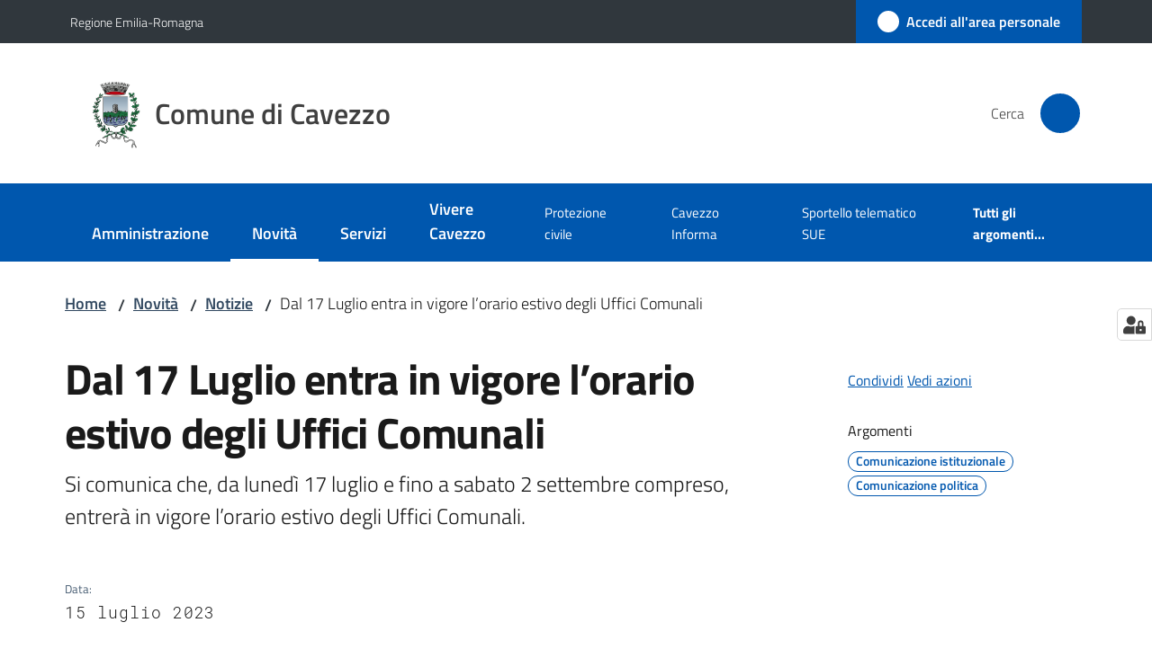

--- FILE ---
content_type: text/html; charset=utf-8
request_url: https://www.comune.cavezzo.mo.it/novita/notizie/dal-17-luglio-entra-in-vigore-lorario-estivo-degli-uffici-comunali
body_size: 430219
content:
<!doctype html>
              <html lang="it" data-reactroot=""><head><meta charSet="utf-8"/><title data-react-helmet="true">Dal 17 Luglio entra in vigore l’orario estivo degli Uffici Comunali - Comune di Cavezzo</title><meta data-react-helmet="true" name="description" content="Si comunica che, da lunedì 17 luglio e fino a sabato 2 settembre compreso, entrerà in vigore l’orario estivo degli Uffici Comunali."/><meta data-react-helmet="true" property="og:title" content="Dal 17 Luglio entra in vigore l’orario estivo degli Uffici Comunali"/><meta data-react-helmet="true" property="og:url" content="https://www.comune.cavezzo.mo.it/novita/notizie/dal-17-luglio-entra-in-vigore-lorario-estivo-degli-uffici-comunali"/><meta data-react-helmet="true" property="og:description" content="Si comunica che, da lunedì 17 luglio e fino a sabato 2 settembre compreso, entrerà in vigore l’orario estivo degli Uffici Comunali."/><meta data-react-helmet="true" name="twitter:card" content="summary_large_image"/><link data-react-helmet="true" rel="canonical" href="https://www.comune.cavezzo.mo.it/novita/notizie/dal-17-luglio-entra-in-vigore-lorario-estivo-degli-uffici-comunali"/><link data-react-helmet="true" rel="icon" href="https://www.comune.cavezzo.mo.it/registry-images/@@images/site_favicon/favicon.ico"/><script data-react-helmet="true" type="application/ld+json">{"@context":"https://schema.org","@type":"BreadcrumbList","itemListElement":[{"@type":"ListItem","position":1,"name":"Novità","item":"https://www.comune.cavezzo.mo.it/novita"},{"@type":"ListItem","position":2,"name":"Notizie","item":"https://www.comune.cavezzo.mo.it/novita/notizie"},{"@type":"ListItem","position":3,"name":"Dal 17 Luglio entra in vigore l’orario estivo degli Uffici Comunali"}]}</script><script>window.env = {"RAZZLE_LINK_AREA_PERSONALE":"https:\u002F\u002Fservizi.comune.cavezzo.mo.it\u002Farea-personale","RAZZLE_MATOMO_SITE_ID":"BJ3B9nj0X6","RAZZLE_MATOMO_URL":"https:\u002F\u002Fingestion.webanalytics.italia.it\u002F","RAZZLE_BIND_ADDRESS":"127.0.0.8","RAZZLE_HONEYPOT_FIELD":"nome_secondario","RAZZLE_API_PATH":"https:\u002F\u002Fwww.comune.cavezzo.mo.it","RAZZLE_PUBLIC_URL":"https:\u002F\u002Fwww.comune.cavezzo.mo.it","RAZZLE_PROXY_REWRITE_TARGET":"\u002FVirtualHostBase\u002Fhttps\u002Fwww.comune.cavezzo.mo.it:443\u002FPlone\u002F++api++\u002FVirtualHostRoot","RAZZLE_INTERNAL_API_PATH":"http:\u002F\u002F0.0.0.0:9529","apiPath":"https:\u002F\u002Fwww.comune.cavezzo.mo.it","publicURL":"https:\u002F\u002Fwww.comune.cavezzo.mo.it"};</script><meta property="og:type" content="website"/><meta name="generator" content="Plone 6 - https://plone.org"/><meta name="viewport" content="width=device-width, initial-scale=1, shrink-to-fit=no"/><meta name="apple-mobile-web-app-capable" content="yes"/><link data-chunk="VoltoFeedbackView" rel="preload" as="style" href="/static/css/VoltoFeedbackView.bf6879a1.chunk.css"/><link data-chunk="client" rel="preload" as="style" href="/static/css/client.98a2f8a6.css"/><link data-chunk="client" rel="preload" as="script" href="/static/js/runtime~client.5626eb33.js"/><link data-chunk="client" rel="preload" as="script" href="/static/js/client.f12703b2.js"/><link data-chunk="VoltoFeedbackView" rel="preload" as="script" href="/static/js/VoltoFeedbackView.1d12790c.chunk.js"/><link data-chunk="client" rel="stylesheet" href="/static/css/client.98a2f8a6.css"/><link data-chunk="VoltoFeedbackView" rel="stylesheet" href="/static/css/VoltoFeedbackView.bf6879a1.chunk.css"/></head><body class="view-viewview contenttype-news-item section-novita section-notizie section-dal-17-luglio-entra-in-vigore-lorario-estivo-degli-uffici-comunali is-anonymous public-ui no-user-roles"><div role="navigation" aria-label="Toolbar" id="toolbar"></div><div id="main"><div class="public-ui"><div class="skiplinks" role="complementary" aria-label="Punti di riferimento"><a class="visually-hidden visually-hidden-focusable" href="#view">Vai al contenuto</a><a class="visually-hidden visually-hidden-focusable" href="#navigation">Vai alla navigazione</a><a class="visually-hidden visually-hidden-focusable" href="#footer">Vai al footer</a></div></div><div class="public-ui"><header><div class="it-header-wrapper"><div class="it-header-slim-wrapper" role="navigation" aria-label="Link utili"><div class="container"><div class="row"><div class="col"><div class="it-header-slim-wrapper-content"><a href="https://www.regione.emilia-romagna.it/" target="_blank" rel="noopener noreferrer" class="d-lg-block navbar-brand">Regione Emilia-Romagna</a><div class="it-header-slim-right-zone header-slim-right-zone"><a href="https://servizi.comune.cavezzo.mo.it/area-personale" data-element="personal-area-login" class="btn-icon login-button btn btn-primary btn-full"><span class="rounded-icon"><span style="width:;height:;background-color:transparent" class="icon icon-primary"></span></span><span class="d-none d-lg-block">Accedi all&#x27;area personale</span></a></div></div></div></div></div></div><div class="it-nav-wrapper"><div class="it-header-center-wrapper"><div class="container"><div class="row"><div class="col"><div class="it-header-center-content-wrapper"><div class="it-brand-wrapper ps-4"><a title="Home page" href="/"><img src="https://www.comune.cavezzo.mo.it/registry-images/@@images/site_logo/logo.png" width="54.120000000000005" height="82" alt="Logo" class="icon"/><div class="it-brand-text"><div class="it-brand-title">Comune di Cavezzo</div></div></a></div><div class="it-right-zone"><div class="it-search-wrapper" role="search" aria-label="Cerca nel sito"><span class="d-none d-md-block">Cerca</span><a class="search-link rounded-icon" aria-label="Cerca" href="/search" role="button"><span style="width:24px;height:24px;background-color:transparent" class="icon"></span></a></div></div></div></div></div></div></div><div class="it-header-navbar-wrapper"><div class="container"><div class="row"><div class="col"><nav id="navigation" aria-label="Menu principale" class="navbar has-megamenu navbar navbar-expand-lg"><div class="container-fluid"><button aria-label="Apri il menu" aria-controls="it-navigation-collapse" aria-expanded="false" type="button" href="#" class="custom-navbar-toggler navbar-toggler"><span style="width:24px;height:24px;background-color:transparent" class="icon"></span></button><div style="display:none" id="it-navigation-collapse" class="navbar-collapsable collapse navbar-collapsable"><div class="overlay" style="display:none"></div><div data-focus-guard="true" tabindex="-1" style="width:1px;height:0px;padding:0;overflow:hidden;position:fixed;top:1px;left:1px"></div><div data-focus-lock-disabled="disabled"><div class="menu-wrapper"><div class="it-brand-wrapper" role="navigation"><a href="/"><img src="https://www.comune.cavezzo.mo.it/registry-images/@@images/site_logo/logo.png" width="54.120000000000005" height="82" alt="Logo" class="icon"/><div class="it-brand-text"><div class="it-brand-title">Comune di Cavezzo</div></div></a></div><ul data-element="main-navigation" role="menubar" aria-label="Menu principale" class="navbar-nav"><li role="none" class="nav-item"><a class="nav-link" data-element="management" role="menuitem" aria-label="Amministrazione" href="/amministrazione"><span>Amministrazione</span></a></li><li role="none" class="nav-item active"><a class="focus--mouse nav-link active" data-element="news" role="menuitem" aria-label="Novità" href="/novita"><span>Novità</span><span class="visually-hidden">Menu selezionato</span></a></li><li role="none" class="nav-item"><a class="nav-link" data-element="all-services" role="menuitem" aria-label="Servizi" href="/servizi"><span>Servizi</span></a></li><li role="none" class="nav-item"><a class="nav-link" data-element="live" role="menuitem" aria-label="Vivere Cavezzo" href="/vivere-cavezzo"><span>Vivere Cavezzo</span></a></li></ul><ul role="menubar" class="navbar-secondary navbar-nav"><li role="none" class="nav-item"><a class="megamenu nav-link" role="menuitem" href="/amministrazione/uffici/protezione-civile"><span class="">Protezione civile</span></a></li><li role="none" class="nav-item"><a class="megamenu nav-link" role="menuitem" href="/cavezzo-informa"><span class="">Cavezzo Informa</span></a></li><li role="none" class="nav-item"><a class="megamenu nav-link" role="menuitem" href="/sportello-pratiche-edilizie-on-line"><span class="">Sportello telematico SUE</span></a></li><li role="none" class="nav-item"><a class="megamenu nav-link" data-element="all-topics" role="menuitem" href="/argomenti"><span class="fw-bold">Tutti gli argomenti...</span></a></li></ul></div><div class="close-div" style="display:none"><button class="btn close-menu" type="button" title="Chiudi menu"><span style="width:24px;height:24px;background-color:transparent" class="icon icon-white"></span></button></div></div><div data-focus-guard="true" tabindex="-1" style="width:1px;height:0px;padding:0;overflow:hidden;position:fixed;top:1px;left:1px"></div></div></div></nav></div></div></div></div></div></div></header></div><div id="portal-header-image"></div><div class="public-ui"><section id="briciole" class="container px-4 mt-4"><div class=""><div class="row"><div class="col"><nav class="breadcrumb-container" aria-label="Percorso di navigazione"><ol class="breadcrumb" data-element="breadcrumb"><li class="breadcrumb-item"><a href="/">Home</a><span class="separator">/</span></li><li class="breadcrumb-item"><a href="/novita">Novità</a><span class="separator">/</span></li><li class="breadcrumb-item"><a href="/novita/notizie">Notizie</a><span class="separator">/</span></li><li class="breadcrumb-item"><span>Dal 17 Luglio entra in vigore l’orario estivo degli Uffici Comunali</span></li></ol></nav></div></div></div></section></div><div class="ui basic segment content-area"><main><div id="view"><div class="container px-4 my-4 newsitem-view"><a class="visually-hidden" href="#main-content-section">Salta al contenuto</a><div class="PageHeaderWrapper mb-4"><div class="row mb-2 mb-lg-0 page-header"><div class="py-lg-2 page-header-left col-lg-8"><h1 data-element="page-name">Dal 17 Luglio entra in vigore l’orario estivo degli Uffici Comunali</h1><p class="documentDescription">Si comunica che, da lunedì 17 luglio e fino a sabato 2 settembre compreso, entrerà in vigore l’orario estivo degli Uffici Comunali.</p><div class="row mt-5 mb-4 readingtime-dates"><div class="col-6"><div class="row"><div class="col-12"><small>Data<!-- -->:</small><p class="font-monospace">15 luglio 2023</p></div></div></div></div></div><div class="page-header-right py-lg-4 col-lg-3 offset-lg-1"><div class="d-inline page-sharing dropdown"><button aria-haspopup="true" class="btn btn-dropdown ps-0 dropdown-toggle" aria-expanded="false"><span style="width:;height:;background-color:transparent" class="icon"></span><small>Condividi</small></button><div tabindex="-1" role="menu" aria-hidden="true" class="dropdown-menu"><div class="link-list-wrapper"><ul class="link-list"><li><a target="_target" role="menuitem" tabindex="-1" class="list-item" href="https://www.facebook.com/sharer/sharer.php?u=https://www.comune.cavezzo.mo.it/novita/notizie/dal-17-luglio-entra-in-vigore-lorario-estivo-degli-uffici-comunali"><span style="width:;height:;background-color:transparent" class="icon"></span><span>Facebook</span></a></li><li><a target="_target" role="menuitem" tabindex="-1" class="list-item" href="https://twitter.com/intent/tweet?url=https://www.comune.cavezzo.mo.it/novita/notizie/dal-17-luglio-entra-in-vigore-lorario-estivo-degli-uffici-comunali"><svg aria-hidden="true" focusable="false" data-prefix="fab" data-icon="x-twitter" class="icon" alt="Twitter" title="Twitter" role="img" xmlns="http://www.w3.org/2000/svg" viewBox="0 0 496 512" aria-label="Twitter"><path d="M389.2 48h70.6L305.6 224.2 487 464H345L233.7 318.6 106.5 464H35.8L200.7 275.5 26.8 48H172.4L272.9 180.9 389.2 48zM364.4 421.8h39.1L151.1 88h-42L364.4 421.8z"></path></svg><span>Twitter</span></a></li><li><a target="_target" role="menuitem" tabindex="-1" class="list-item" href="https://www.linkedin.com/shareArticle?mini=true&amp;url=https://www.comune.cavezzo.mo.it/novita/notizie/dal-17-luglio-entra-in-vigore-lorario-estivo-degli-uffici-comunali&amp;title=https://www.comune.cavezzo.mo.it/novita/notizie/dal-17-luglio-entra-in-vigore-lorario-estivo-degli-uffici-comunali"><span style="width:;height:;background-color:transparent" class="icon"></span><span>LinkedIn</span></a></li><li><a target="_target" role="menuitem" tabindex="-1" class="list-item" href="https://api.whatsapp.com/send?phone=&amp;text=https://www.comune.cavezzo.mo.it/novita/notizie/dal-17-luglio-entra-in-vigore-lorario-estivo-degli-uffici-comunali"><span style="width:;height:;background-color:transparent" class="icon"></span><span>Whatsapp</span></a></li><li><a target="_target" role="menuitem" tabindex="-1" class="list-item" href="https://t.me/share/url?url=https://www.comune.cavezzo.mo.it/novita/notizie/dal-17-luglio-entra-in-vigore-lorario-estivo-degli-uffici-comunali&amp;text=Dal 17 Luglio entra in vigore l’orario estivo degli Uffici Comunali"><svg aria-hidden="true" focusable="false" data-prefix="fab" data-icon="telegram" class="icon" alt="Telegram" title="Telegram" role="img" xmlns="http://www.w3.org/2000/svg" viewBox="0 0 496 512" aria-label="Telegram"><path d="M248 8C111 8 0 119 0 256s111 248 248 248 248-111 248-248S385 8 248 8zm121.8 169.9l-40.7 191.8c-3 13.6-11.1 16.9-22.4 10.5l-62-45.7-29.9 28.8c-3.3 3.3-6.1 6.1-12.5 6.1l4.4-63.1 114.9-103.8c5-4.4-1.1-6.9-7.7-2.5l-142 89.4-61.2-19.1c-13.3-4.2-13.6-13.3 2.8-19.7l239.1-92.2c11.1-4 20.8 2.7 17.2 19.5z"></path></svg><span>Telegram</span></a></li></ul></div></div></div><div id="page-actions" class="d-inline page-actions dropdown"><button aria-haspopup="true" class="btn btn-dropdown ps-0 dropdown-toggle" aria-expanded="false"><span style="width:;height:;background-color:transparent" class="icon"></span><small>Vedi azioni</small></button><div tabindex="-1" role="menu" aria-hidden="true" class="dropdown-menu"><div class="link-list-wrapper"><ul class="link-list"><li><a role="menuitem" tabindex="-1" class="list-item"><button type="button" title="Stampa" alt="Stampa" id="print" class="btn btn-link" aria-label="Stampa"><span style="width:;height:;background-color:transparent" class="icon"></span><span>Stampa</span></button></a></li><li><a role="menuitem" tabindex="-1" class="list-item"><a title="Invia" alt="Invia" aria-label="Invia" id="mailto" href="mailto:?subject=Dal 17 Luglio entra in vigore l’orario estivo degli Uffici Comunali&amp;body=https://www.comune.cavezzo.mo.it/novita/notizie/dal-17-luglio-entra-in-vigore-lorario-estivo-degli-uffici-comunali"><span style="width:;height:;background-color:transparent" class="icon"></span><span>Invia</span></a></a></li></ul></div></div></div><div class="mt-4 mb-4 page-arguments"><h2 class="h5"><small>Argomenti</small></h2><a class="text-decoration-none me-2 d-inline-block" data-element="service-topic" aria-label="Comunicazione istituzionale" href="/argomenti/comunicazione-istituzionale"><div class="chip chip-simple chip-primary"><span class="chip-label">Comunicazione istituzionale</span></div></a><a class="text-decoration-none me-2 d-inline-block" data-element="service-topic" aria-label="Comunicazione politica" href="/argomenti/comunicazione-politica"><div class="chip chip-simple chip-primary"><span class="chip-label">Comunicazione politica</span></div></a></div></div></div></div><div class="row row-column-border border-light row-column-menu-left"><aside class="col-lg-4" aria-label="Indice della pagina"></aside><section class="col-lg-8 it-page-sections-container border-light" id="main-content-section" role="region" aria-label="Contenuto della notizia"><section id="text-body" class="it-page-section mb-5" menu_title="Contenuto"><h2 id="header-text-body" class="mb-3 visually-hidden h4">Contenuto</h2><div class="richtext-blocks  font-serif"><p>Si comunica che, da lunedì 17 luglio e fino a sabato 2 settembre compreso, entrerà in vigore l’orario estivo degli Uffici Comunali: sarà possibile recarsi in Municipio, su appuntamento, <strong>dal lunedì al venerdì dalle ore 8:00 alle ore 13:00 e nei giorni di martedì e giovedì anche dalle ore 15:00 alle ore 19:00; gli Uffici resteranno invece chiusi il sabato</strong>.</p><p>Il nuovo orario estivo vede inalterati il numero di ore di lavoro di tutti i dipendenti e gli orari di Polizia Locale e Biblioteca.</p></div></section><section id="a-cura-di" class="it-page-section mb-5" menu_title="A cura di"><h2 id="header-a-cura-di" class="mb-3 h4">A cura di</h2><div class="row"><div class="col-12 col-sm-8"><h5><small>Questa pagina è gestita da</small></h5><div class="card card-teaser office-card preview-image-card border-left-card rounded shadow p-3  card-small"><div class="card-body pe-3"><div class="card-title h5"><a title="Segreteria" data-element="service-area" aria-label="Segreteria" href="/amministrazione/uffici/segreteria">Segreteria</a></div><p class="card-text">Ufficio preposto alla gestione dei rapporti tra Amministrazione e Servizi comunali ed al supporto degli organi istituzionali.</p><div><div class="card-text"><p>Piazza Martiri della Libertà, 11</p><p>41032<!-- --> <!-- -->Cavezzo (MO)</p></div></div></div></div></div></div></section><section id="metadata" class="it-page-section mb-5"><p class="font-serif mb-0 mt-4 last-modified"><strong>Ultimo aggiornamento<!-- -->:</strong> <!-- -->08-06-2025, 10:52</p></section></section></div></div></div></main></div><div class="public-ui" id="customer-satisfaction-form"><section class="bg-primary customer-satisfaction"><div class="container"><div class="d-flex justify-content-center bg-primary row"><div class="col-12 col-lg-6 col"><div class="feedback-form" role="form" aria-label="Modulo di soddisfazione"><div class="card-wrapper"><div data-element="feedback" class="shadow card-wrapper py-4 px-4 card"><h2 id="vf-radiogroup-label" class="title-medium-2-semi-bold mb-0" data-element="feedback-title">Quanto sono chiare le informazioni su questa pagina?</h2><div class="rating-container mb-0"><fieldset aria-controls="vf-more-negative" class="rating rating-label mb-3"><legend class="visually-hidden">Valuta da 1 a 5 stelle</legend><input type="radio" id="star1b" name="satisfaction" value="1" class="volto-feedback-rating mb-0" data-element="feedback-rate-1" aria-label="Valuta 1 stelle su 5"/><label for="star1b" class="form-label"><svg xmlns="http://www.w3.org/2000/svg" viewBox="0 0 24 24" class="icon rating-star icon-sm" role="img"><path fill="none" d="M0 0h24v24H0z"></path></svg></label><input type="radio" id="star2b" name="satisfaction" value="2" class="volto-feedback-rating mb-0" data-element="feedback-rate-2" aria-label="Valuta 2 stelle su 5"/><label for="star2b" class="form-label"><svg xmlns="http://www.w3.org/2000/svg" viewBox="0 0 24 24" class="icon rating-star icon-sm" role="img"><path fill="none" d="M0 0h24v24H0z"></path></svg></label><input type="radio" id="star3b" name="satisfaction" value="3" class="volto-feedback-rating mb-0" data-element="feedback-rate-3" aria-label="Valuta 3 stelle su 5"/><label for="star3b" class="form-label"><svg xmlns="http://www.w3.org/2000/svg" viewBox="0 0 24 24" class="icon rating-star icon-sm" role="img"><path fill="none" d="M0 0h24v24H0z"></path></svg></label><input type="radio" id="star4b" name="satisfaction" value="4" class="volto-feedback-rating mb-0" data-element="feedback-rate-4" aria-label="Valuta 4 stelle su 5"/><label for="star4b" class="form-label"><svg xmlns="http://www.w3.org/2000/svg" viewBox="0 0 24 24" class="icon rating-star icon-sm" role="img"><path fill="none" d="M0 0h24v24H0z"></path></svg></label><input type="radio" id="star5b" name="satisfaction" value="5" class="volto-feedback-rating mb-0" data-element="feedback-rate-5" aria-label="Valuta 5 stelle su 5"/><label for="star5b" class="form-label"><svg xmlns="http://www.w3.org/2000/svg" viewBox="0 0 24 24" class="icon rating-star icon-sm" role="img"><path fill="none" d="M0 0h24v24H0z"></path></svg></label></fieldset></div><fieldset id="vf-more-positive" class="answers-step" data-step="0" aria-expanded="false" aria-hidden="true" data-element="feedback-rating-positive"><div class="answers-header"><legend>Quali sono stati gli aspetti che hai preferito?</legend><span>1/2</span></div><form class="answers-form"></form></fieldset><fieldset id="vf-more-negative" class="answers-step" data-step="0" aria-expanded="false" aria-hidden="true" data-element="feedback-rating-negative"><div class="answers-header"><legend>Dove hai incontrato le maggiori difficoltà?</legend><span>1/2</span></div><form class="answers-form"></form></fieldset><fieldset class="comments-step d-none" data-step="0" aria-expanded="false" aria-hidden="true"><div class="comments-header"><legend>Vuoi aggiungere altri dettagli?</legend><span>1/2</span></div><div class="comment w-100"><form class=""><div class="mb-3"><div class="mt-1 form-group"><textarea rows="3" tabindex="0" aria-invalid="false" data-element="feedback-input-text" autoComplete="off" aria-describedby="commentDescription" id="comment" class="mt-1" placeholder="Dacci il tuo parere per aiutarci a migliorare la qualità del sito"></textarea><label for="comment" class="active">Dettaglio</label><small id="commentDescription" class="form-text">Inserire massimo 200 caratteri</small></div></div></form></div></fieldset><div class="hpt_widget"><input type="text" name="nome_secondario" aria-label="nome_secondario"/></div><div class="form-step-actions flex-nowrap w100 justify-content-center button-shadow d-none" aria-hidden="true"><button type="button" class="me-4 fw-bold btn btn-outline-primary disabled" aria-disabled="true">Indietro</button><button type="button" aria-disabled="true" class="fw-bold btn btn-primary disabled">Avanti</button></div></div></div></div></div></div></div></section></div><footer class="it-footer" id="footer"><div class="it-footer-main"><div class="container"><section><div class="clearfix row"><div class="col-sm-12"><div class="it-brand-wrapper"><img src="/static/media/logo-eu-inverted.16e7a266.svg" width="167" height="41" alt="Finanziato dall&#x27;Unione Europea - Next Generation EU" loading="lazy" decoding="async" class="nextGenerationEULogo"/><a href="/"><img src="https://www.comune.cavezzo.mo.it/registry-images/@@images/site_logo_footer/logo-cavezzo.png" width="330" height="500" alt="Logo" class="icon"/><div class="it-brand-text"><div class="h2">Comune di Cavezzo</div></div></a></div></div></div></section><section><div class="row"><div class="pb-4 col-sm-6 col-md-3 col-lg-3"><h4><span style="width:1.25rem;height:1.25rem;background-color:transparent" class="icon me-2 icon-white icon-sm sm"></span><a title="Vai alla pagina: Amministrazione" class="underlined" href="/amministrazione">Amministrazione</a></h4><div class="link-list-wrapper"><ul class="footer-list clearfix link-list"><li><a title="Vai alla pagina: Organi di governo" class="list-item" href="/amministrazione/organi-di-governo">Organi di governo</a></li><li><a title="Vai alla pagina: Aree amministrative" class="list-item" href="/amministrazione/aree-amministrative">Aree amministrative</a></li><li><a title="Vai alla pagina: Uffici" class="list-item" href="/amministrazione/uffici">Uffici</a></li><li><a title="Vai alla pagina: Enti e fondazioni" class="list-item" href="/amministrazione/enti-e-fondazioni">Enti e fondazioni</a></li><li><a title="Vai alla pagina: Politici" class="list-item" href="/amministrazione/politici">Politici</a></li><li><a title="Vai alla pagina: Personale Amministrativo" class="list-item" href="/amministrazione/personale-amministrativo">Personale Amministrativo</a></li><li><a title="Vai alla pagina: Documenti e dati" class="list-item" href="/amministrazione/documenti-e-dati">Documenti e dati</a></li></ul></div></div><div class="pb-4 col-sm-6 col-md-3 col-lg-3"><h4><span style="width:1.25rem;height:1.25rem;background-color:transparent" class="icon me-2 icon-white icon-sm sm"></span><a title="Vai alla pagina: Novità" class="underlined" href="/novita">Novità</a></h4><div class="link-list-wrapper"><ul class="footer-list clearfix link-list"><li><a title="Vai alla pagina: Comunicati" class="list-item" href="/novita/comunicati">Comunicati</a></li><li><a title="Vai alla pagina: Avvisi" class="list-item" href="/novita/avvisi">Avvisi</a></li><li><a title="Vai alla pagina: Notizie" class="list-item" href="/novita/notizie">Notizie</a></li></ul></div></div><div class="pb-4 col-sm-6 col-md-3 col-lg-3"><h4><a title="Vai alla pagina: Vivere Cavezzo" class="underlined" href="/vivere-cavezzo">Vivere Cavezzo</a></h4><div class="link-list-wrapper"><ul class="footer-list clearfix link-list"><li><a title="Vai alla pagina: Luoghi" class="list-item" href="/vivere-cavezzo/luoghi">Luoghi</a></li><li><a title="Vai alla pagina: Eventi" class="list-item" href="/vivere-cavezzo/eventi">Eventi</a></li></ul></div></div><div class="pb-4 col-sm-6 col-md-3 col-lg-3"><h4><span style="width:1.25rem;height:1.25rem;background-color:transparent" class="icon me-2 icon-white icon-sm sm"></span><a title="Vai alla pagina: Servizi" class="underlined" href="/servizi">Servizi</a></h4><div class="link-list-wrapper"><ul class="footer-list clearfix link-list"><li><a title="Vai alla pagina: Ambiente" class="list-item" href="/servizi/ambiente">Ambiente</a></li><li><a title="Vai alla pagina: Anagrafe e stato civile" class="list-item" href="/servizi/anagrafe-e-stato-civile">Anagrafe e stato civile</a></li><li><a title="Vai alla pagina: Autorizzazioni" class="list-item" href="/servizi/autorizzazioni">Autorizzazioni</a></li><li><a title="Vai alla pagina: Catasto e urbanistica" class="list-item" href="/servizi/catasto-e-urbanistica">Catasto e urbanistica</a></li><li><a title="Vai alla pagina: Cultura e tempo libero" class="list-item" href="/servizi/cultura-e-tempo-libero">Cultura e tempo libero</a></li><li><a title="Vai alla pagina: Educazione e formazione" class="list-item" href="/servizi/educazione-e-formazione">Educazione e formazione</a></li><li><a title="Vai alla pagina: Giustizia e sicurezza pubblica" class="list-item" href="/servizi/giustizia-e-sicurezza-pubblica">Giustizia e sicurezza pubblica</a></li><li><a title="Vai alla pagina: Imprese e commercio" class="list-item" href="/servizi/imprese-e-commercio">Imprese e commercio</a></li><li><a title="Vai alla pagina: Mobilità e trasporti" class="list-item" href="/servizi/mobilita-e-trasporti">Mobilità e trasporti</a></li><li><a title="Vai alla pagina: Tributi, finanze e contravvenzioni" class="list-item" href="/servizi/tributi-finanze-e-contravvenzioni">Tributi, finanze e contravvenzioni</a></li></ul></div></div></div></section><section class="py-4"><div class="row"><div class="pb-2 col-md-3 col-lg-3"><p class="h4">Contatti</p><div><p><strong>Ufficio Relazioni con il Pubblico</strong><br/>Piazza Martiri della Libertà, 11<br/>41032 Cavezzo (MO)<br/>Tel. 0535-49850<br/>Fax 0535-49840<br/>Cod. Fisc. 82000510360<br/>Partiva Iva 00224030361<br/>E-mail: <a href="mailto:urp@comune.cavezzo.mo.it" title="opensInNewTab" rel="noopener noreferrer">urp@comune.cavezzo.mo.it<span style="width:1rem;height:1rem;background-color:transparent" class="icon ms-1 align-sub external-link icon-xs xs"></span></a></p><p><strong>PEC </strong>comunecavezzo@cert.comune.cavezzo.mo.it</p></div></div><div class="pb-2 col-md-3 col-lg-3"><p class="h4"></p><div><ul keys="atrcp,shn1,cu58d,3792r,824o4" depth="0"><li><a data-element="faq" href="/leggi-le-faq">Leggi le FAQ</a></li><li><a data-element="appointment-booking" href="/prenotazione-appuntamenti-uffici">Prenotazione appuntamento</a></li><li><a data-element="report-inefficiency" href="/segnalazione-disservizio">Segnalazione disservizio</a></li><li><a href="/richiesta-di-assistenza">Richiesta di assistenza</a></li><li><a href="/attuazione-misure-pnrr">Attuazione misure PNRR</a></li></ul></div></div><div class="pb-2 col-md-3 col-lg-3"><p class="h4"></p><div><ul><li><a href="https://cavezzo.trasparenza-valutazione-merito.it/web/trasparenza/trasparenza" title="Apre in un nuovo tab" target="_blank" rel="noopener noreferrer" class="with-external-link-icon with-external-link-icon">Amministrazione trasparente<span style="width:1rem;height:1rem;background-color:transparent" class="icon ms-1 align-sub external-link icon-xs xs"></span></a></li><li><a data-element="privacy-policy-link" href="/informativa-privacy">Informativa privacy</a></li><li><a data-element="legal-notes" href="/note-legali">Note legali</a></li><li><a href="https://form.agid.gov.it/view/af249490-9539-11f0-84df-4ded7d9c9398" title="Apre in un nuovo tab" target="_blank" rel="noopener noreferrer" class="with-external-link-icon" data-element="accessibility-link">Dichiarazione di accessiblità<span style="width:1rem;height:1rem;background-color:transparent" class="icon ms-1 align-sub external-link icon-xs xs"></span></a></li><li><a href="https://form.agid.gov.it/view/296f16c0-064d-11f0-8bb0-ab6f63be97ce" title="Apre in un nuovo tab" target="_blank" rel="noopener noreferrer" class="with-external-link-icon with-external-link-icon with-external-link-icon with-external-link-icon with-external-link-icon">Obiettivi di accessibilità<span style="width:1rem;height:1rem;background-color:transparent" class="icon ms-1 align-sub external-link icon-xs xs"></span></a></li><li><a href="/amministrazione/documenti-e-dati/documenti-albo-pretorio">Albo pretorio on line</a>   </li></ul></div></div><div class="pb-2 col-md-3 col-lg-3"><p class="h4">Seguici su</p><div><p><br/></p></div></div></div></section></div></div><div class="it-footer-small-prints clearfix"><div class="container"><ul class="it-footer-small-prints-list list-inline mb-0 d-flex flex-column flex-md-row"><li class="list-inline-item"><a href="/sitemap">Mappa del sito</a></li><li class="list-inline-item"><a href="/piano-di-miglioramento-del-sito">Piano di miglioramento del sito</a></li><li class="list-inline-item"><button class="footer-gdpr-privacy-show-banner">Impostazioni cookie</button></li></ul></div></div></footer><div class="Toastify"></div><button class="gdpr-privacy-show-banner" title="Mostra impostazioni cookies"><img src="/static/media/user-lock-solid.6f1c7bdf.svg" alt="Mostra impostazioni cookies"/></button></div><div role="complementary" aria-label="Sidebar" id="sidebar"></div><script charSet="UTF-8">window.__data={"router":{"location":{"pathname":"\u002Fnovita\u002Fnotizie\u002Fdal-17-luglio-entra-in-vigore-lorario-estivo-degli-uffici-comunali","search":"","hash":"","state":undefined,"key":"b2x45a","query":{}},"action":"POP"},"intl":{"defaultLocale":"en","locale":"it","messages":{"\u003Cp\u003EAdd some HTML here\u003C\u002Fp\u003E":"\u003Cp\u003EAggiungi dell'HTML qui\u003C\u002Fp\u003E","Account Registration Completed":"Registrazione account completata","Account activation completed":"Attivazione account completata","Action":"Azione","Action changed":"L'azione è stata modificata","Action: ":"Azione: ","Actions":"Azioni","Activate and deactivate":"Questa è la sezione per la configurazione dei prodotti aggiuntivi, puoi attivare e disattivare i prodotti aggiuntivi attraverso la seguente lista.","Active":"Attiva","Active content rules in this Page":"Regole di contenuto attive in questa Pagina","Add":"Aggiungi","Add (object list)":"Aggiungi","Add Addons":"Per fare in modo che un prodotto aggiuntivo venga visualizzato qui aggiungilo nella configurazione del buildout, esegui il buildout e riavvia il server. Per maggiori informazioni vedi","Add Content":"Aggiungi un contenuto","Add Content Rule":"Aggiungi una regola di contenuto","Add Rule":"Aggiungi una regola","Add Translation…":"Aggiungi traduzione…","Add User":"Aggiungi un utente","Add a description…":"Aggiungi una descrizione…","Add a new alternative url":"Aggiungi un nuovo url alternativo","Add action":"Aggiungi un'azione","Add block":"Aggiungi blocco","Add block in position {index}":"Aggiungi un blocco alla posizione {index}","Add block…":"Aggiungi un blocco…","Add condition":"Aggiungi una condizione","Add content rule":"Aggiungi una regola di contenuto","Add criteria":"Aggiungi un criterio","Add date":"Aggiungi una data","Add element to container":"Aggiungi un elemento al container","Add field":"Aggiungi campo","Add fieldset":"Aggiungi un nuovo insieme di campi","Add group":"Aggiungi un gruppo","Add new content type":"Aggiungi un nuovo tipo di contenuto","Add new group":"Aggiungi un nuovo gruppo","Add new user":"Aggiungi nuovo utente","Add to Groups":"Aggiungi ai gruppi","Add users to group":"Aggiungi gli utenti al gruppo","Add vocabulary term":"Aggiungi termine","Add {type}":"Aggiungi {type}","Add-Ons":"Prodotti aggiuntivi","Add-ons":"Prodotti aggiuntivi","Add-ons Settings":"Impostazioni prodotti aggiuntivi","Added":"Aggiunta","Additional date":"Data aggiuntiva","Addon could not be installed":"Non è stato possibile installare l'addon","Addon could not be uninstalled":"Non è stato possibile disinstallare l'addon","Addon could not be upgraded":"Non è stato possibile aggiornare l'addon","Addon installed succesfuly":"L'addon è stato installato correttamente","Addon uninstalled succesfuly":"L'addon è stato disinstallato correttamente","Addon upgraded succesfuly":"L'addon è stato aggiornato correttamente","Advanced facet?":"Filtri avanzati?","Advanced facets are initially hidden and displayed on demand":"I filtri avanzati sono inizialmente nascosti e vengono visualizzati su richiesta ","Album view":"Vista album","Alias":"Alias","Alias has been added":"L'alias è stato aggiunto","Alignment":"Allineamento","All":"Tutti","All content":"Tutti i contenuti","All existing alternative urls for this site":"Tutti gli url alternativi per questo sito","Alphabetically":"Alfabetico","Alt text":"Testo alternativo","Alt text hint":"Lascia vuoto se l'immagine è decorativa.","Alt text hint link text":"Descrivi lo scopo dell'immagine.","Alternative url path (Required)":"Percorso url alternativo (Obbligatorio)","Alternative url path must start with a slash.":"Il percorso url alternativo comincia con uno slash ","Alternative url path → target url path (date and time of creation, manually created yes\u002Fno)":"Percorso url alternativo → percorso url di destinazione (data e ora di creazione, creata manualmente sì\u002Fno)","Applied to subfolders":"Applicato alle sottocartelle","Applies to subfolders?":"Applicare alle sottocartelle?","Apply to subfolders":"Applica a sottocartelle","Apply working copy":"Applica la copia di lavoro","Are you sure you want to delete this field?":"Sicuro di voler eliminare questo campo?","Are you sure you want to delete this fieldset including all fields?":"Sicuro di voler eliminare questo insieme di campi compresi tutti i campi contenuti?","Ascending":"Crescente","Assign the {role} role to {entry}":"Assegnare il ruolo di {role} a {entry}","Assignments":"Assegnazione","Available":"Disponibile","Available content rules:":"Regole di contenuto disponibili:","Back":"Indietro","Base":"Base","Base search query":"Ricerca iniziale","Block":"Blocco","Both email address and password are case sensitive, check that caps lock is not enabled.":"E-mail e password distinguono entrambi le maiuscole dalle minuscole, verifica di non avere il Blocco maiuscole attivato.","Breadcrumbs":"Briciole di pane","Broken relations":"Relazioni corrotte","Browse":"Sfoglia","Browse the site, drop an image, or type a URL":"Cerca nel sito, trascina un'immagine, o inserisci un URL","Browse the site, drop an image, or type an URL":"Sfoglia i contenuti, rilascia un'immagine o digita un URL","By default, permissions from the container of this item are inherited. If you disable this, only the explicitly defined sharing permissions will be valid. In the overview, the symbol {inherited} indicates an inherited value. Similarly, the symbol {global} indicates a global role, which is managed by the site administrator.":"Di norma, i permessi di questo elemento vengono ereditati dal contenitore. Se disabiliti questa opzione, verranno considerati solo i permessi di condivisione definiti esplicitamente. Nel sommario, il simbolo {inherited} indica una impostazione ereditata. Analogamente, il simbolo {global} indica un ruolo globale, che è gestito dall'amministratore del sito","Cache Name":"Nome della cache","Can not edit Layout for \u003Cstrong\u003E{type}\u003C\u002Fstrong\u003E content-type as it doesn't have support for \u003Cstrong\u003EVolto Blocks\u003C\u002Fstrong\u003E enabled":"Non è possibile modificare il Layout per il tipo \u003Cstrong\u003E{type}\u003C\u002Fstrong\u003E poichè non ha abilitato il supporto per i \u003Cstrong\u003Eblocchi\u003C\u002Fstrong\u003E","Can not edit Layout for \u003Cstrong\u003E{type}\u003C\u002Fstrong\u003E content-type as the \u003Cstrong\u003EBlocks behavior\u003C\u002Fstrong\u003E is enabled and \u003Cstrong\u003Eread-only\u003C\u002Fstrong\u003E":"Non è possibile modificare il Layout per il tipo \u003Cstrong\u003E{type}\u003C\u002Fstrong\u003E poichè il \u003Cstrong\u003EBlocks behavior\u003C\u002Fstrong\u003E è abilitato ma in \u003Cstrong\u003Esola lettura\u003C\u002Fstrong\u003E","Cancel":"Annulla","Cell":"Cella","Center":"Centrato","Change Note":"Cambia Nota","Change Password":"Cambia Password","Change State":"Cambia Stato","Change workflow state recursively":"Cambia stato di workflow ricorsivamente","Changes applied.":"Modifiche applicate.","Changes saved":"Modifiche salvate","Changes saved.":"Modifiche salvate.","Checkbox":"Checkbox","Choices":"Scelte","Choose Image":"Seleziona un'immagine","Choose Target":"Seleziona la destinazione","Choose a file":"Scegli un file","Clear":"Annulla","Clear filters":"Azzera filtri","Clear search":"Cancella ricerca","Click to download full sized image":"Clicca per scaricare l'immagine in dimensione originale","Close":"Chiudi","Close menu":"Chiudi menu","Code":"Codice","Collapse item":"Collassa elemento","Collection":"Collezione","Color":"Colore","Comment":"Commento","Commenter":"Autore","Comments":"Commenti","Compare":"Confronta","Condition changed":"La condizione è stata modificata","Condition: ":"Condizione: ","Configuration Versions":"Versioni di configurazione","Configure Content Rule":"Configura la regola di contenuto","Configure Content Rule: {title}":"Configura la regola di contenuto: {title}","Configure content rule":"Configura la regola di contenuto","Confirm password":"Conferma password","Connection refused":"Connessione rifiutata","Contact form":"Form di contatto","Contained items":"Elementi contenuti","Container settings":"Impostazioni del container","Content":"Contenuto","Content Rule":"Regola di contenuto","Content Rules":"Regole di contenuto","Content rules for {title}":"Regole di contenuto per {titolo}","Content rules from parent folders":"Regole di contenuto da cartelle padre","Content that links to or references {title}":"Contenuto collegato a {title}","Content type created":"Il tipo di contenuto è stato creato","Content type deleted":"Il tipo di contenuto è stato eliminato","Contents":"Contenuti","Controls":"Controlli","Copy":"Copia","Copy blocks":"Copia blocchi","Copyright":"Copyright","Copyright statement or other rights information on this item.":"Informazioni sul copyright o su altri diritti dell'elemento.","Create or delete relations to target":"Crea o elimina relazioni con la destinazione","Create working copy":"Crea copia di lavoro","Created by {creator} on {date}":"Creato da {creator} il {date}","Created on":"Creato il","Creator":"Autore","Creators":"Autori","Criteria":"Criteri","Current active configuration":"Configurazione attiva corrente","Current filters applied":"Filtri attualmente applicati","Current password":"Password corrente","Cut":"Taglia","Cut blocks":"Taglia blocchi","Daily":"Giornaliera","Database":"Database","Database Information":"Informazioni sul database","Database Location":"Posizione del database","Database Size":"Dimensione del database","Database main":"Database principale","Date":"Data","Date (newest first)":"Data (prima i più recenti)","Default":"Default","Default view":"Vista default","Delete":"Elimina","Delete Group":"Elimina gruppo","Delete Type":"Rimuovi tipo di contenuto","Delete User":"Elimina utente","Delete action":"Cancella azione","Delete blocks":"Elimina blocchi","Delete col":"Elimina colonna","Delete condition":"Cancella condizione","Delete row":"Elimina riga","Delete selected items?":"Vuoi eliminare gli elementi selezionati?","Delete this item?":"Vuoi eliminare questo elemento?","Deleted":"Cancellato","Deleting this item breaks {brokenReferences} {variation}.":"Eliminando questo elemento si romperanno {brokenReferences} {variation}.","Depth":"Profondità di ricerca","Descending":"Decrescente","Description":"Descrizione","Diff":"Diff","Difference between revision {one} and {two} of {title}":"Differenze tra la revisione {one} e {two} di {title}","Disable":"Disabilita","Disable apply to subfolders":"Disabilita regole di contenuto nelle sottocartelle","Disabled":"Disabilitato","Disabled apply to subfolders":"Regole di contenuto disabilitate per le sottocartelle","Distributed under the {license}.":"Distribuito sotto {license}","Divide each row into separate cells":"Mostra i margini delle colonne","Do you really want to delete the group {groupname}?":"Vuoi veramente eliminare il gruppo {groupname}?","Do you really want to delete the type {typename}?":"Vuoi veramente eliminare il tipo di contenuto {typename}?","Do you really want to delete the user {username}?":"Vuoi veramente eliminare l'utente {username}?","Do you really want to delete this item?":"Vuoi veramente eliminare questo elemento?","Document":"Pagina","Document view":"Vista pagina","Download Event":"Scarica l'evento","Drag and drop files from your computer onto this area or click the “Browse” button.":"Trascina in quest'area i file dal tuo computer o clicca su “Sfoglia”.","Drop file here to replace the existing file":"Trascina il file qui per sostituire il file esistente","Drop file here to upload a new file":"Trascina il file qui per caricare un nuovo file","Drop files here ...":"Trascina i file qui","Dry run selected, transaction aborted.":"Prova a vuoto selezionata, transazione annullata","E-mail":"E-mail","E-mail addresses do not match.":"Gli indirizzi e-mail non corrispondono","Edit":"Modifica","Edit Rule":"Modifica regola","Edit comment":"Modifica commento","Edit field":"Modifica campo","Edit fieldset":"Modifica insieme di campi","Edit recurrence":"Modifica le regole","Edit values":"Modifica i valori","Edit {title}":"Modifica {title}","Email":"Email","Email sent":"Email inviata","Embed code error, please follow the instructions and try again.":"Errore del codice incorporato, per favore segui le istruzioni e riprova.","Empty object list":"Lista di oggetti vuota","Enable":"Abilita","Enable editable Blocks":"Abilita i blocchi editabili","Enabled":"Abilitato","Enabled here?":"Abilitato qui?","Enabled?":"Abilitato?","End Date":"Data di fine","Enter URL or select an item":"Inserisci un URL o seleziona un elemento","Enter a username above to search or click 'Show All'":"Inserisci uno username da ricercare, oppure clicca su 'Vedi tutto'","Enter an email address. This will be your login name. We respect your privacy, and will not give the address away to any third parties or expose it anywhere.":"Inserisci un indirizzo e-mail. Esso sarà il tuo nome utente. Rispettiamo la tua privacy: non daremo l'indirizzo a terzi, né verrà esposto nel portale.","Enter full name, e.g. John Smith.":"Inserisci il tuo nome completo, ad esempio Mario Rossi.","Enter map Embed Code":"Inserisci il codice di incorporamento della mappa","Enter the absolute path of the target. The path must start with '\u002F'. Target must exist or be an existing alternative url path to the target.":"Inserisci il path assoluto per la destinazione. Il path deve iniziare con '\u002F'. La destinazione deve già esistere o essere un url alternativo per la destinazione.","Enter the absolute path where the alternative url should exist. The path must start with '\u002F'. Only urls that result in a 404 not found page will result in a redirect occurring.":"Inserisci un path per generare un URL alternativo per questo contenuto. Il path deve iniziare con '\u002F'. Non si possono usare come alternativi path già esistenti nel sito.","Enter your current password.":"Inserisci la tua password attuale.","Enter your email for verification.":"Inserisci la tua email per la verifica.","Enter your new password. Minimum 8 characters.":"Inserisci la tua nuova password. Minimo 8 caratteri.","Enter your username for verification.":"Inserisci il tuo username per la verifica.","Entries":"Entità da inserire","Error":"Errore","ErrorHeader":"Errore","Event":"Evento","Event listing":"Elenco eventi","Event view":"Vista evento","Exclude from navigation":"Escludi dalla navigazione","Exclude this occurence":"Escludi questa data","Excluded from navigation":"Escluso dalla navigazione","Existing alternative urls for this item":"Url alternativi esistenti per questo elemento","Expand sidebar":"Espandi la sidebar","Expiration Date":"Data di scadenza","Expiration date":"Data di scadenza","Expired":"Scaduto","External URL":"URL esterno","Facet":"Filtro","Facet widget":"Widget dei filtri","Facets":"Filtri","Facets on left side":"Filtri nel lato sinistro","Facets on right side":"Filtri nel lato destro","Facets on top":"Filtri in alto","Failed To Undo Transactions":"Non è stato possibile annullare le transazioni","Field":"Campo","File":"File","File size":"Dimensione del file","File view":"Vista file","Filename":"Nome del file","Filter":"Filtra","Filter Rules:":"Regole di filtro:","Filter by prefix":"Filtra per prefisso","Filter users by groups":"Filtra gli utenti per gruppi","Filter…":"Filtra…","First":"Primo","Fix relations":"Correggi relazioni","Fixed width table cells":"Celle della tabella a larghezza fissata","Fold":"Chiudi","Folder":"Cartella","Folder listing":"Elenco di cartelle","Forbidden":"Proibito","Fourth":"Quarto","From":"Da","Full":"A tutta larghezza","Full Name":"Nome completo","Fullname":"Nome completo","GNU GPL license":"licenza GNU GPL","General":"Generale","Global role":"Ruolo globale","Google Maps Embedded Block":"Blocco Google Maps incorporata","Grid":"Griglia","Group":"Gruppo","Group created":"Gruppo creato","Group deleted":"Gruppo eliminato","Group roles updated":"Ruoli del gruppo aggiornati","Groupname":"Nome del gruppo","Groups":"Gruppi","Groups are logical collections of users, such as departments and business units. Groups are not directly related to permissions on a global level, you normally use Roles for that - and let certain Groups have a particular role. The symbol{plone_svg}indicates a role inherited from membership in another group.":"I gruppi sono raggruppamenti di utenti, come dipartimenti e unità organizzative. I gruppi non sono direttamente collegati a permessi a livello globale, per quello usiamo i ruoli e applichiamo specifici ruoli a certi gruppi. Il simbolo {plong_svg} indica che un ruolo è ereditato dall'appartenenza ad un gruppo.","Header cell":"Cella d'intestazione","Headline":"Intestazione","Headline level":"Livello intestazione","Hidden facets will still filter the results if proper parameters are passed in URLs":"I filtri nascosti filtreranno comunque i risultati se saranno passati parametri adeguati nell'URL","Hide Replies":"Nascondi risposte","Hide facet?":"Nascondi il filtro","Hide filters":"Nascondi i filtri","Hide title":"Nascondi il titolo","History":"Cronologia","History Version Number":"Numero di versione della cronologia","History of {title}":"Cronologia di {title}","Home":"Home","ID":"ID","If all of the following conditions are met:":"Se tutte le seguenti condizioni vengono rispettate:","If selected, this item will not appear in the navigation tree":"Se attivi l'opzione, questo elemento non apparirà nell'albero di navigazione del sito.","If this date is in the future, the content will not show up in listings and searches until this date.":"Se questa data è in futuro, il contenuto non verrà mostrato negli elenchi e nelle ricerche fino a questa data.","If you are certain this user has abandoned the object, you may unlock the object. You will then be able to edit it.":"Se sei sicuro che questo utente ha chiuso l'oggetto, puoi sbloccarlo. Sarai successivamente in grado di modificarlo.","If you are certain you have the correct web address but are encountering an error, please contact the {site_admin}.":"Se sei sicuro di aver inserito l'indirizzo corretto ma ottieni comunque un errore, contatta l' {site_admin}.","Image":"Immagine","Image gallery":"Galleria di immagini","Image override":"Sovrascrizione immagine","Image size":"Dimensione dell'immagine","Image view":"Vista immagine","Include this occurence":"Includi questa data","Info":"Info","InfoUserGroupSettings":"Hai selezionato l'opzione 'più utenti' o 'più gruppi'. Pertanto questo pannello di controllo richiede un inserimento per mostrare utenti e gruppi. Se vuoi vedere utenti e gruppi istantaneamente, vai a 'Impostazioni di gruppi utenti'. Vedi il pulsante sulla sinistra.","Inherit permissions from higher levels":"Eredita i permessi dai livelli superiori","Inherited value":"Valore ereditato","Insert col after":"Inserisci colonna dopo","Insert col before":"Inserisci colonna prima","Insert row after":"Inserisci riga sotto","Insert row before":"Inserisci riga sopra","Inspect relations":"Ispeziona le relazioni","Install":"Installa","Installed":"Installato","Installed version":"Versione installata","Installing a third party add-on":"Installazione di un prodotto aggiuntivo di terze parti","Interval Daily":"giorni","Interval Monthly":"mesi","Interval Weekly":"settimane","Interval Yearly":"anni","Invalid Block":"Blocco non valido - Salvando, verrà rimosso","It is not allowed to define both the password and to request sending the password reset message by e-mail. You need to select one of them.":"Non è permesso definire la password e richiedere il reset della password tramite e-mail contemporaneamente. Devi selezionare solo una delle due opzioni.","Item batch size":"Risultati per pagina","Item succesfully moved.":"Elemento spostato correttamente.","Item(s) copied.":"Elemento\u002Fi copiato\u002Fi.","Item(s) cut.":"Elemento\u002Fi tagliato\u002Fi.","Item(s) has been updated.":"Elemento\u002Fi aggiornati.","Item(s) pasted.":"Elemento\u002Fi incollato\u002Fi.","Item(s) state has been updated.":"Stato\u002Fi aggiornato\u002Fi","Items":"Elementi","Items must be unique.":"Gli elementi devono essere unici.","Label":"Etichetta","Language":"Lingua","Language independent field.":"Campo indipendete dalla lingua","Large":"Grande","Last":"Ultimo","Last comment date":"Data ultimo commento","Last modified":"Ultima modifica","Latest available configuration":"Ultima configurazione disponibile","Latest version":"Ultima versione","Layout":"Layout","Lead Image":"Immagine di testata","Left":"Sinistra","Less filters":"Meno filtri","Link":"Link","Link copied to clipboard":"Link copiato negli appunti","Link more":"Link ad altro","Link redirect view":"Vista collegamento","Link settings":"Impostazioni link","Link title":"Link al resto","Link to":"Link a","Link translation for":"Collega traduzione per","Linking this item with hyperlink in text":"Elementi collegati a questo contenuto con un collegamento ipertestuali nel testo","Links and references":"Link e collegamenti","Listing":"Elenco","Listing view":"Vista standard","Load more":"Carica altro","Loading":"Caricamento","Log In":"Log In","Log in":"Log in","Logged out":"Disconnesso","Login":"Login","Login Failed":"Accesso fallito","Login Name":"Nome utente","Logout":"Esci","Made by {creator} on {date}. This is not a working copy anymore, but the main content.":"Creato da {creator} il {date}. Questa non è più una copia di lavoro, ma il contenuto principale.","Make the table compact":"Rendi la tabella compatta","Manage Translations":"Gestisci traduzioni","Manage content…":"Gestione del contenuto…","Manage translations for {title}":"Gestisci le traduzioni per {title}","Manual":"Manuale","Manually or automatically added?":"Aggiunto manualmente o automaticamente?","Many relations found. Please search.":"Sono state trovate molte relazioni. Effettua una ricerca.","Maps":"Maps","Maps URL":"URL di Maps","Maximum length is {len}.":"La lunghezza massima è {len}.","Maximum value is {len}.":"Il valore massimo è {len}.","Medium":"Medio","Membership updated":"Membri aggiornati","Message":"Messaggio","Minimum length is {len}.":"La lunghezza minima è {len}","Minimum value is {len}.":"Il valore minimo è {len}.","Moderate Comments":"Modera i commenti","Moderate comments":"Moderazione dei commenti","Monday and Friday":"lunedi e venerdì","Month day":"Giorno","Monthly":"Mensile","More":"Altro","More filters":"Più filtri","More information about the upgrade procedure can be found in the documentation section of plone.org in the Upgrade Guide.":"È possibile trovare ulteriori informazioni sulla procedura di aggiornamento nella guida dedicata su plone.org, nella sezione Documentazione.","Mosaic layout":"Layout a mosaico","Move down":"Sposta sotto","Move to bottom of folder":"Sposta in fondo alla cartella","Move to top of folder":"Sposta in cima alla cartella","Move up":"Sposta sopra","Multiple choices?":"Scelta multipla","My email is":"La mia email è","My username is":"Il mio nome utente è","Name":"Nome","Narrow":"Restringi","Navigate back":"Torna indietro","Navigate to this item":"Vai a questo contenuto","Navigation":"Navigazione","New password":"Nuova password","News Item":"Notizia","News item view":"Vista notizia","No":"No","No Transactions Found":"Nessuna transazione trovata","No Transactions Selected":"Nessuna transazione selezionata","No Transactions Selected To Do Undo":"Nessuna transazione da annullare selezionata","No Video selected":"Nessun video selezionato","No addons found":"Nessun addon trovato","No broken relations found.":"Nessuna relazione corrotta trovata.","No connection to the server":"Non c'è connessione con il server, a causa di un timeout o di problemi di connessione di rete del tuo dispositivo.","No image selected":"Nessuna immagine selezionata","No image set in Lead Image content field":"Nessuna immagine impostata come Immagine di testata","No image set in image content field":"Nessuna immagine impostata","No images found.":"Nessuna immagine trovata.","No items found in this container.":"Nessun elemento trovato in questo contenitore.","No items selected":"Nessun elemento selezionato","No links to this item found.":"Nessun link a questo elemento trovato.","No map selected":"Nessuna mappa selezionata","No occurences set":"Nessuna ricorrenza impostata","No options":"Nessuna opzione","No relation found":"Nessuna relazione trovata","No results found":"Nessun risultato","No results found.":"La ricerca non ha prodotto risultati.","No selection":"Nessun elemento selezionato","No uninstall profile":"Nessun profilo di disinstallazione","No user found":"Utente non trovato","No value":"Nessun valore","No workflow":"Nessun flusso","None":"Nessuno","Note":"Nota","Note that roles set here apply directly to a user. The symbol{plone_svg}indicates a role inherited from membership in a group.":"Tieni presente che i ruoli qui impostati si applicano direttamente a un utente. Il simbolo {plone_svg} indica un ruolo ereditato dall'appartenenza a un gruppo.","Number of active objects":"Numero degli oggetti attivi","Object Size":"Dimensioni dell'oggetto","Occurences":"occorrenze","Ok":"Ok","Only 7-bit bytes characters are allowed. Cannot contain uppercase letters, special characters: \u003C, \u003E, &, #, \u002F, ?, or others that are illegal in URLs. Cannot start with: _, aq_, @@, ++. Cannot end with __. Cannot be: request,contributors, ., .., \"\". Cannot contain new lines.":"Sono ammessi solo 7-bit bytes di caratteri. Non può contenere lettere maiuscole, caratteris speciali come: \u003C, \u003E, &, #, \u002F, ?, o altri che non sono ammessi negli URLs. Non può iniziare con: _, aq_, @@, ++. Non può finire con: __. Non può essere: request,contributors, ., .., \"\" Non può contenere nuove righe.","Open in a new tab":"Apri in un nuovo tab","Open menu":"Apri menu","Open object browser":"Apri object browser","Ordered":"Ordinati","Origin":"Origine","Overview of relations of all content items":"Riepilogo delle relazioni di tutti gli elementi","Page":"Pagina","Parent fieldset":"Fieldset genitore","Password":"Password","Password reset":"Recupera password","Passwords do not match.":"Le password non corrispondono.","Paste":"Incolla","Paste blocks":"Incolla blocchi","Perform the following actions:":"Esegui le seguenti azioni:","Permissions have been updated successfully":"I permesso sono stati aggiornati con successo","Permissions updated":"Permessi aggiornati","Personal Information":"Informazioni Personali","Personal Preferences":"Preferenze Personali","Personal tools":"Strumenti","Persons responsible for creating the content of this item. Please enter a list of user names, one per line. The principal creator should come first.":"Persone responsabili della creazione del contenuto di questo elemento. Inserisci un elenco di nomi, uno per riga. L'autore principale dovrebbe essere messo al primo posto.","Please choose an existing content as source for this element":"Per favore, seleziona un contenuto esistente come sorgente per questo elemento.","Please continue with the upgrade.":"Procedere con l'aggiornamento.","Please ensure you have a backup of your site before performing the upgrade.":"Assicurati di avere un backup del tuo sito prima di effettuare l'aggiornamento.","Please enter a valid URL by deleting the block and adding a new video block.":"Inserisci un URL valido eliminando il blocco e aggiungendo un nuovo blocco di tipo video.","Please enter the Embed Code provided by Google Maps -\u003E Share -\u003E Embed map. It should contain the \u003Ciframe\u003E code on it.":"Per favore inserisci il codice di incorporamento fornito da Google Maps. Per incorporare la mappa di un luogo clicca su 'Condividi' -\u003E 'Incorporare una mappa' -\u003E 'Copia HTML'. Se invece vuoi incorporare una mappa con MyMaps clicca su 'Incorpora nel mio sito' -\u003E 'Copia HTML'. Deve contenere un \u003Ciframe\u003E.","Please fill out the form below to set your password.":"Completa il seguente modulo per reimpostare la tua password.","Please search for users or use the filters on the side.":"Cerca utenti o utilizza i filtri a lato.","Please upgrade to plone.restapi \u003E= 8.24.0.":"Prego, aggiorna plone.restapi \u003E= 8.24.0.","Please upgrade to plone.restapi \u003E= 8.39.0.":"Effettua l'aggiornamento a plone.restapi \u003E= 8.39.0","Plone Foundation":"Plone Foundation","Plone{reg} Open Source CMS\u002FWCM":"Plone{reg} Open Source CMS\u002FWCM","Position changed":"Posizione cambiata","Possible values":"Valori possibili","Powered by Plone & Python":"Realizzato con Plone &amp; Python","Preferences":"Preferenze","Prettify your code":"Formatta il tuo codice","Preview":"Anteprima","Preview Image URL":"URL dell'immagine di anteprima","Profile":"Profilo","Properties":"Proprietà","Publication date":"Data di pubblicazione","Publishing Date":"Data di pubblicazione","Query":"Query","Re-enter the password. Make sure the passwords are identical.":"Reinserisci la password. Assicurati che le password siano identiche.","Read More…":"Leggi il resto…","Read only for this type of relation.":"Solo lettura per questo tipo di relazione.","Rearrange items by…":"Riordina elementi per…","Recurrence ends":"Termina","Recurrence ends after":"dopo","Recurrence ends on":"il","Redo":"Ripeti","Reduce complexity":"Riduci complessità","Referencing this item as related item":"Elementi collegati a questo contenuto come contenuto correlato","Referencing this item with {relationship}":"Elementi collegati a questo contenuto in {relationship}","Register":"Registrati","Registration form":"Form di iscrizione","Relation name":"Nome della relazione","Relations":"Relazioni","Relations are editable with plone.api \u003E= 2.0.3.":"Le relazioni possono essere modificate con plone.api \u003E= 2.0.3.","Relations updated":"Relazioni aggiornate","Relevance":"Rilevanza","Remove":"Elimina","Remove element {index}":"Elimina elemento {index}","Remove item":"Rimuovi elemento","Remove recurrence":"Rimuovi","Remove selected":"Rimuovi i selezionati","Remove term":"Rimuovi termine","Remove users from group":"Rimuovi gli utenti dal gruppo","Remove working copy":"Rimuovi copia di lavoro","Rename":"Rinomina","Rename Items Loading Message":"Aggiornando gli elementi...","Rename items":"Rinomina elementi","Repeat":"Tipo di ricorrenza","Repeat every":"Ogni","Repeat on":"Ripeti ogni","Replace existing file":"Sostituisci il file esistente","Reply":"Rispondi","Required":"Obbligatorio","Required input is missing.":"Un campo richiesto è mancante.","Reset element {index}":"Reimposta elemento {index}","Reset term title":"Reimposta titolo del termine","Reset the block":"Reimposta il blocco","Results limit":"Numero massimo di risultati ","Results preview":"Anteprima dei risultati","Results template":"Template dei risultati","Reversed order":"Ordine inverso","Revert to this revision":"Ripristina questa versione","Review state":"Stato del workflow","Richtext":"Testo formattato","Right":"Destra","Rights":"Diritti","Roles":"Ruoli","Root":"Radice","Rule added":"Regola aggiunta","Rule enable changed":"Regola abilita modificata","Rules":"Regole","Rules execute when a triggering event occurs. Rule actions will only be invoked if all the rule's conditions are met. You can add new actions and conditions using the buttons below.":"Le regole vengono eseguite quando si verifica un evento scatenante. Le azioni verranno invocate solo se tutte le condizioni di una regola sono rispettate. Puoi aggiungere nuove azioni e condizioni utilizzando i pulsanti sottostanti.","Save":"Salva","Save recurrence":"Salva la ricorrenza","Saved":"Salvato","Scheduled":"Programmato","Schema":"Schema","Schema updates":"Aggiornamenti dello schema","Search":"Cerca","Search SVG":"Cerca","Search Site":"Cerca nel sito","Search block":"Blocco di ricerca","Search button label":"Etichetta del bottone di ricerca","Search content":"Cerca contenuto","Search for user or group":"Ricerca per nome utente o gruppo","Search group…":"Cerca gruppo…","Search input label":"Etichetta del campo di ricerca","Search results":"Risultati della ricerca","Search results for {term}":"Risultati per {term}","Search sources by title or path":"Cerca sorgenti per titolo o percorso","Search targets by title or path":"Cerca destinazioni per titolo o percorso","Search users…":"Cerca utenti…","Searched for: \u003Cem\u003E{searchedtext}\u003C\u002Fem\u003E.":"Hai cercato: \u003Cem\u003E{searchedtext}\u003C\u002Fem\u003E","Second":"Secondo","Section title":"Titolo della sezione","Select":"Seleziona","Select a date to add to recurrence":"Seleziona una data da aggiungere alla ricorrenza","Select columns to show":"Seleziona le colonne da mostrare","Select relation":"Seleziona relazione","Select rule":"Seleziona una regola","Select the transition to be used for modifying the items state.":"Seleziona la transizione da effettuare per cambiare lo stato del contenuto.","Selected":"Selezionato","Selected dates":"Date selezionate","Selected items":"Elementi selezionati","Selected items - x of y":"su","Selection":"Selezione","Select…":"Selezionare…","Send":"Invia","Send a confirmation mail with a link to set the password.":"Invia una mail di conferma con un link per impostare la password.","Server Error":"Errore del server","Set my password":"Imposta la password","Set your password":"Specifica la tua password","Settings":"Impostazioni","Sharing":"Condivisione","Sharing for {title}":"Condivisioni di {title}","Short Name":"Nome Breve","Short name":"Nome breve","Show":"Mostra","Show All":"Mostra tutti","Show Replies":"Mostra risposte","Show filters":"Mostra i filtri","Show groups of users below":"Mostra i gruppi di utenti","Show item":"Mostra elemento","Show potential sources. Not only objects that are source of some relation.":"Mostra le potenziali sorgenti, non solo gli oggetti che sono sorgente di alcune relazioni.","Show potential targets. Not only objects that are target of some relation.":"Mostra le potenziali destinazioni, non solo gli oggetti che sono destinazione di alcune relazioni.","Show search button?":"Mostrare il bottone di ricerca?","Show search input?":"Mostrare il campo di ricerca?","Show sorting?":"Mostrare l'ordinamento?","Show total results":"Mostra il numero totale dei risultati","Shrink sidebar":"Riduci la sidebar","Shrink toolbar":"Riduci la toolbar","Sign in to start session":"Accedi per iniziare la sessione","Site Administration":"Amministratore del sito","Site Setup":"Configurazione del sito","Sitemap":"Mappa del sito","Size: {size}":"Dimensione: {size}","Small":"Piccolo","Some items are also a folder. By deleting them you will delete {containedItemsToDelete} {variation} inside the folders.":"Alcuni elementi sono anche delle cartelle. Eliminandoli cancellerai {containedItemsToDelete} {variation} dentro le cartelle.","Some items are referenced by other contents. By deleting them {brokenReferences} {variation} will be broken.":"Alcuni elementi sono referenziati da altri contenuti. Eliminandoli, {brokenReferences} {variation} si romperanno.","Some relations are broken. Please fix.":"Alcune relazioni sono corrotte.","Sorry, something went wrong with your request":"Spiacente, qualcosa è andato storto","Sort By":"Ordina per","Sort By:":"Ordina per:","Sort on":"Ordina per","Sort on options":"Opzioni di ordinamento","Sort transactions by User-Name, Path or Date":"Ordina transazioni per Username, Percorso o Data","Sorted":"Ordinato","Sorted on":"Ordinato per","Source":"Sorgente","Specify a youtube video or playlist url":"Specifica l'URL di un video o una playlist di YouTube","Split":"Dividi","Start Date":"Data di inizio","Start of the recurrence":"Inizio della ricorrenza","Start password reset":"Rinnova la password","State":"Stato","Status":"Status","Sticky":"Posizione fissa","Stop compare":"Interrompi il confronto","String":"Stringa","Stripe alternate rows with color":"Colore delle righe alternato","Styling":"Aspetto","Subject":"Oggetto","Success":"Successo","Successfully Undone Transactions":"Transazioni annullate correttamente","Summary":"Sommario","Summary view":"Vista riassuntiva","Switch to":"Vai a","Table":"Tabella","Table of Contents":"Indice dei contenuti","Tabular view":"Vista tabellare","Tags":"Categorie","Tags to add":"Categorie da aggiungere","Tags to remove":"Categorie da rimuovere","Target":"Destinazione","Target Path (Required)":"Percorso di destinazione (Richiesto)","Target memory size per cache in bytes":"Dimensionei target della memoria per cache in byte","Target number of objects in memory per cache":"Numero target di oggetti in memoria per cache","Target url path must start with a slash.":"Il percorso url di destinazione deve cominciare con uno slash.","Teaser":"Contenuto in primo piano","Text":"Testo","Thank you.":"Grazie.","The Database Manager allow you to view database status information":"Il Database Manager ti permette di vedere le informazioni di stato del database","The backend is not responding, due to a server timeout or a connection problem of your device. Please check your connection and try again.":"Il server di backend del tuo sito web non risponde, a causa di un timeout o di problemi di connessione di rete del tuo dispositivo. Controlla la tua connessione e riprova.","The backend is not responding, please check if you have started Plone, check your project's configuration object apiPath (or if you are using the internal proxy, devProxyToApiPath) or the RAZZLE_API_PATH Volto's environment variable.":"Il backend non sta rispondendo, verifica di avere avviato Plone, controlla la configurazione di apiPath nel tuo progetto (o se stai usando un proxy interno, devProxyToApiPath) oppure la variabile RAZZLE_API_PATH nell'ambiente di Volto.","The backend is responding, but the CORS headers are not configured properly and the browser has denied the access to the backend resources.":"Il backend sta rispondendo, ma i CORS headers non sono adeguatamente configurati e il browser ha negato l'accesso alle risorse del backend.","The backend server of your website is not answering, we apologize for the inconvenience. Please try to re-load the page and try again. If the problem persists please contact the site administrators.":"Il server di backend del tuo sito web non risponde, ci scusiamo per l'inconveniente. Prova a ricaricare la pagina e riprova. Se il problema persiste, contattare gli amministratori del sito.","The button presence disables the live search, the query is issued when you press ENTER":"La presenza del bottone disabilita la ricerca al volo, la ricerca verrà effettuata premendo Invio","The following content rules are active in this Page. Use the content rules control panel to create new rules or delete or modify existing ones.":"Le seguenti regole di contenuto sono attive in questa pagina. ","The following list shows which upgrade steps are going to be run. Upgrading sometimes performs a catalog\u002Fsecurity update, which may take a long time on large sites. Be patient.":"Questa lista mostra quali upgrade steps verranno eseguiti. A volte questa procedura comporta un aggiornamento di catalog\u002Fsecurity che potrebbe richiedere tempi lunghi su siti molto grandi. Attendi.","The item could not be deleted.":"L'elemento non può essere eliminato.","The link address is:":"L'indirizzo del collegamento è:","The provided alternative url already exists!":"L'url alternativo inserito è già stato utilizzato!","The registration process has been successful. Please check your e-mail inbox for information on how activate your account.":"La registrazione è avvenuta correttamente. Per favore controlla la tua casella di posta per informazioni su come attivare il tuo account.","The site configuration is outdated and needs to be upgraded.":"La configurazione del sito è obsoleta e deve essere aggiornata.","The working copy was discarded":"La copia di lavoro è stata scartata","The {plonecms} is {copyright} 2000-{current_year} by the {plonefoundation} and friends.":"{plonecms} è {copyright} 2000-{current_year} della {plonefoundation} ed amici.","There are no groups with the searched criteria":"Non ci sono gruppi corrispondenti ai criteri inseriti","There are no users with the searched criteria":"Non ci sono utenti corrispondenti ai criteri inseriti","There are some errors.":"Ci sono alcuni errori.","There is a configuration problem on the backend":"C'è un problema di configurazione sul backend","There was an error with the upgrade.":"Si è verificato un errore durante l'aggiornamento.","There were some errors":"Si sono verificati degli errori","There were some errors.":"Si sono verificati degli errori.","These items will have broken links":"Questi elementi avranno dei collegamenti rotti","Third":"Terzo","This has an ongoing working copy in {title}":"Questo oggetto ha una copia di lavoro in corso qui: {title}","This is a reserved name and can't be used":"Questo è un nome riservato, e non può essere utilizzato","This is a working copy of {title}":"Questa è una copia di lavoro di {title}","This item is also a folder. By deleting it you will delete {containedItemsToDelete} {variation} inside the folder.":"Questo elemento è anche una cartella. Eliminandola eliminerai anche i {containedItemsToDelete} {variation} contenuti in questa cartella.","This item was locked by {creator} on {date}":"Questo contenuto è stato bloccato da {creator} il {date}","This name will be displayed in the URL.":"Questo nome verrà mostrato nell'URL.","This page does not seem to exist…":"Questa pagina non esiste…","This rule is assigned to the following locations:":"Questa regola è stata assegnata alle seguenti posizioni:","Time":"Ora","Title":"Titolo","Title field error. Value not provided or already existing.":"Errore nel campo titolo. Nessun valore inserito o valore già esistente.","Total active and non-active objects":"Totale degli oggetti attivi e non attivi","Total comments":"Totale dei commenti","Total number of objects in each cache":"Numero totale degli oggetti in ogni cache","Total number of objects in memory from all caches":"Numero totale degli oggetti di tutte le cache","Total number of objects in the database":"Numero totale di oggetti nel database","Transactions":"Transazioni","Transactions Checkbox":"Checkbox transazioni","Transactions Have Been Sorted":"L'ordinamento è stato applicato alle transazioni","Transactions Have Been Unsorted":"L'ordinamento è stato rimosso dalle transazioni","Translate to {lang}":"Traduci in {lang}","Translation linked":"Traduzioni collegate","Translation linking removed":"Rimosso il collegamento delle traduzioni","Triggering event field error. Please select a value":"Errore nel campo evento. Selezionare un valore.","Type":"Tipo","Type a Video (YouTube, Vimeo or mp4) URL":"Digita l'URL di un Video (YouTube, Vimeo or mp4)","Type text...":"Digita il testo...","Type text…":"Digita testo…","Type the heading…":"Inserisci il titolo...","Type the title…":"Digita il titolo…","UID":"UID","URL Management":"Gestione URL","URL Management for {title}":"Gestione URL per {titolo}","Unassign":"Dissocia","Unassigned":"Dissociato","Unauthorized":"Non autorizzato","Undo":"Annulla operazioni","Undo Controlpanel":"Annulla controlpanel","Unfold":"Apri","Unified":"Unificato","Uninstall":"Disinstalla","Unknown Block":"Blocco sconosciuto","Unlink translation for":"Scollega traduzione per","Unlock":"Sblocca","Unsorted":"Non ordinato","Update":"Aggiorna","Update User":"Aggiorna utente","Update installed addons":"Aggiorna gli addons installati","Update installed addons:":"Aggiorna gli addons installati:","Updates available":"Aggiornamenti disponibili","Upgrade":"Aggiorna","Upgrade Plone Site":"Aggiorna sito Plone","Upgrade Report":"Aggiorna report","Upgrade Steps":"Upgrade step","Upload":"Carica","Upload a lead image in the 'Lead Image' content field.":"Carica un'Immagine di testata nel campo del contenuto.","Upload a new image":"Carica una nuova immagine","Upload files":"Carica file","Uploading files":"Caricamento dei files","Uploading image":"Caricamento dell'immagine","Use the form below to define the new content rule":"Utilizza il modulo sottostante per definire la nuova regola di contenuto","Use the form below to define, change or remove content rules. Rules will automatically perform actions on content when certain triggers take place. After defining rules, you may want to go to a folder to assign them, using the 'rules' item in the actions menu.":"Utilizza il modulo sottostante per definire, cambiare o rimuovere le regole di contenuto. Le regole eseguiranno automaticamente azioni sul contenuto quando si verificano eventi scatenanti. Dopo aver definito le regole, potrebbe essere necessario entrare nelle cartelle per assegnarle, utilizzando la voce 'regole' nel menu azioni.","Used for programmatic access to the fieldset.":"Utilizzato per l'accesso programmatico al fieldset.","User":"Utente","User Group Membership":"Appartenenza a Gruppi Utenti","User Group Settings":"Impostazioni Gruppi Utenti","User created":"Utente creato","User deleted":"Utente eliminato","User name":"Nome utente","User roles updated":"Ruoli utente aggiornati","User updated successfuly":"Utente aggiornato con successo","Username":"Username","Users":"Utenti","Using this form, you can manage alternative urls for an item. This is an easy way to make an item available under two different URLs.":"Utilizzando questo modulo, è possibile creare URL alternativi per i contenuti in modo da renderli disponibili con due diversi indirizzi URL. Digitando su browser l'URL alternativo creato per un contenuto verrà fatto un redirect all'URL originale del contenuto stesso.","Variation":"Variazione","Version Overview":"Panoramica delle versioni","Video":"Video","Video URL":"URL del video","View":"Visualizza","View changes":"Mostra le modifiche","View links and references to this item":"Vedi i link e le referenze a questo elemento","View this revision":"Mostra questa revisione","View working copy":"Vedi copia di lavoro","Viewmode":"Vista","Vocabulary term":"Termine del vocabolario","Vocabulary term title":"Titolo del termine del vocabolario","Vocabulary terms":"Termini del vocabolario","Warning Regarding debug mode":"Sei in modalità di debug. Questa modalità è destinata ai siti in fase di sviluppo, e permette di visualizzare immediatamente molti dei cambiamenti nella configurazione, rendendo però il sito più lento. Per uscire dalla modalità debug, ferma il server, imposta l'opzione 'debug-mode=off' nel tuo buildout.cfg, esegui nuovamente bin\u002Fbuildout e fai ripartire il server.","We apologize for the inconvenience, but the backend of the site you are accessing is not available right now. Please, try again later.":"Ci scusiamo per l'inconveniente, ma il backend del sito a cui stai cercando di accedere non è disponibile al momento. Ti preghiamo di riprovare più tardi.","We apologize for the inconvenience, but the page you were trying to access is not at this address. You can use the links below to help you find what you are looking for.":"Ci scusiamo per l'inconveniente, la pagina cui stai provando ad accedere non esiste a questo indirizzo. Puoi usare il link qui sotto per trovare quello che stavi cercando.","We apologize for the inconvenience, but there was an unexpected error on the server.":"Ci scusiamo per l'inconveniente. Si è verificato un errore non previsto.","We apologize for the inconvenience, but you don't have permissions on this resource.":"Ci scusiamo per l'inconveniente, ma non hai i permessi per questa risorsa.","Weeek day of month":"Il","Weekday":"giorno feriale (lunedì-venerdì)","Weekly":"Settimanale","What":"Cosa","When":"Quando","When this date is reached, the content will nolonger be visible in listings and searches.":"Quando questa data sarà raggiunta, il contenuto non sarà più visibile negli elenchi e nelle ricerche.","Whether or not execution of further rules should stop after this rule is executed":"Determina se l'esecuzione di più regole deve essere interrotta o no dopo che questa regola viene eseguita","Whether or not other rules should be triggered by the actions launched by this rule. Activate this only if you are sure this won't create infinite loops":"Determina se l'esecuzione di altre regole deve essere attivata dalle azioni lanciate da questa regola. Attivare solo se sei sicuro che non verranno creati loop infiniti","Whether or not the rule is currently enabled":"Determina se questa regola è al momento abilitata o disabilitata","Who":"Chi","Wide":"Largo","Workflow Change Loading Message":"Aggiornando gli stati...","Workflow updated.":"Workflow aggiornato.","Yearly":"Annuale","Yes":"Si","You are trying to access a protected resource, please {login} first.":"Stai provando ad accedere ad una risorsa protetta, per favore {login} al sito.","You are using an outdated browser":"Stai usando un browser obsoleto","You can add a comment by filling out the form below. Plain text formatting.":"Puoi aggiungere un commento compilando la form sotto. Utilizza il testo semplice.","You can control who can view and edit your item using the list below.":"Puoi controllare chi può visualizzare e modificare l'elemento usando l'elenco che segue.","You can view the difference of the revisions below.":"Puoi visualizzare la differenza delle revisioni qui sotto.","You can view the history of your item below.":"Puoi visualizzare la cronologia del tuo articolo qui sotto.","You can't paste this content here":"Non puoi incollare questo contenuto qui.","You have been logged out from the site.":"Ti sei disconnesso dal sito.","You have not the required permission for this control panel.":"Non hai i permessi necessari per accedere a questo pannello di controllo.","Your email is required for reset your password.":"La tua email è richiesta per reimpostare la tua password.","Your password has been set successfully. You may now {link} with your new password.":"La tua password è stata reimpostata correttamente. Ora puoi {link} usando la nuova password.","Your preferred language":"La tua lingua preferita.","Your site is up to date.":"Il tuo sito è aggiornato.","Your usernaame is required for reset your password.":"Il tuo username è richiesto per reimpostare la tua password.","addUserFormEmailDescription":"Inserisci un indirizzo email. Questa procedura è necessaria in caso venga persa la password. Noi rispettiamo la tua privacy e non diffonderemo il tuo indirizzo a terze parti, né lo renderemo pubblico.","addUserFormFullnameDescription":"Inserisci il tuo nome completo, es. John Smith.","addUserFormPasswordDescription":"Inserisci la nuova password. Minimo 8 caratteri.","addUserFormUsernameDescription":"Inserisci uno username, ad esempio 'jsmith'. Non sono consentiti spazi o caratteri speciali. Username e password sono case sensitive, assicurati che il caps lock non sia abilitato. Questo sarà il nome che userai per fare il login.","availableViews":"Viste disponibili","box_forgot_password_option":"Hai dimenticato la tua password?","checkboxFacet":"Checkbox","column":"colonna","columns":"colonne","common":"Comuni","compare_to":"Confronta con","countBrokenRelations":"{countofrelation} {countofrelation, plural, one {relazione rotta} other {relazioni rotte}} di tipo {typeofrelation}","daterangeFacet":"Intervallo date","delete":"Elimina","deprecated_browser_notice_message":"Stai usando {browsername} {browserversion} che è stato deprecato dal suo fornitore. Questo significa che non riceverà aggiornamenti di sicurezza e che non supporterà le attuali funzionalità del web moderno, danneggiando l'esperienza utente. Esegui l'upgrade a un browser moderno.","description":"Descrizione","description_lost_password":"Per ragioni di sicurezza, le password vengono memorizzate in forma crittata e non è quindi possibile spedirtela. Se desideri reimpostare la tua password, completa il modulo sottostante: ti verranno spedite ulteriori istruzioni per completare il processo all'indirizzo e-mail che hai specificato all'iscrizione.","description_sent_password":"La istruzioni per reimpostare la tua password sono state inviate. Dovrebbero arrivare a breve nella tua casella di posta. Una volta ricevuto il messaggio, visita l'indirizzo indicato per reimpostare la password.","draft":"Bozza","email":"E-mail","event_alldates":"Tutte le date","event_attendees":"Partecipanti","event_contactname":"Nome del contatto","event_contactphone":"Telefono del contatto","event_website":"Sito web","event_what":"Cosa","event_when":"Quando","event_where":"Dove","fileTooLarge":"Questo sito non accetta file più grandi di {limit}","flush intIds and rebuild relations":"Elimina intId e ricrea le relazioni","flushAndRebuildRelationsHints":"\u003Cul\u003E\u003Cli\u003ERigenera gli intId (i token delle relazioni nel catalogo delle relazioni)\u003C\u002Fli\u003E\u003Cli\u003ERicrea le relazioni\u003C\u002Fli\u003E\u003C\u002Ful\u003E\u003Cp\u003EControlla i log per i dettagli!\u003C\u002Fp\u003E\u003Cp\u003E\u003Cb\u003EAttenzione\u003C\u002Fb\u003E: se hai add-on che dipendono dagli intId, non dovresti eliminarli.\u003C\u002Fp\u003E","head_title":"Titolo","heading_sent_password":"Richiesta di conferma reimpostazione password spedita","hero":"Hero","html":"HTML","image":"Immagine","image_block_clear":"Deseleziona l'immagine","image_block_preview":"Anteprima dell'immagine","integer":"intero","intranet":"Pubblicato internamente","item":"elemento","items":"elementi","label_my_email_is":"La mia email è","label_my_username_is":"Il mio nome utente è","leadimage":"Immagine di testata","link-integrity: Delete":"Elimina","link-integrity: Delete item and break links":"Elimina questo elemento e rompi i collegamenti","link-integrity: loading references":"Sto verificando i riferimenti a questo contenuto...","linkAnImage":"Inserisci un URL a una immagine","listing":"Elenco","loading":"caricamento","log in":"accedi","maps":"Mappa","maxLength":"Lunghezza massima","maximum":"Fine del range (valore stesso incluso)","media":"media","minLength":"Lunghezza minima","minimum":"Inizio del range","mostUsed":"Più usati","narrowDownRelations":"Sono state trovate {sources} sorgenti e {targets} destinazioni. Riduci a {max}!","no":"No","no workflow state":"Nessun stato di workflow","number":"numero","of the month":"del mese","or try a different page.":"oppure prova una pagina diversa.","others":"altre","pending":"In attesa","pickAnImage":"Scegli una immagine esistente","private":"Privato","published":"Pubblicato","querystring-widget-select":"Seleziona…","rebuild relations":"Ricrea le relazioni","reference":"referenzia","references":"referenze","refers to":"fa riferimento a","results found":"risultati trovati","return to the site root":"ritorna alla radice del sito","rrule_and":"e","rrule_approximate":"(approssimativamente)","rrule_at":"alle","rrule_dateFormat":"[day] [month] [year]","rrule_day":"giorno","rrule_days":"giorni","rrule_every":"ogni","rrule_for":"per","rrule_hour":"ora","rrule_hours":"ore","rrule_in":"il giorno","rrule_last":"ultimo","rrule_minutes":"minuti","rrule_month":"mese","rrule_months":"mesi","rrule_nd":" ","rrule_on":"di","rrule_on the":"il","rrule_or":"oppure","rrule_rd":" ","rrule_st":" ","rrule_th":" ","rrule_the":"il","rrule_time":"volta","rrule_times":"volte","rrule_until":"fino al","rrule_week":"settimana","rrule_weekday":"giorno feriale","rrule_weekdays":"giorni feriali","rrule_weeks":"settimane","rrule_year":"anno","rrule_years":"anni","selectFacet":"Seleziona","selectView":"Seleziona la vista","skiplink-footer":"Vai al footer","skiplink-main-content":"Vai al contenuto","skiplink-navigation":"Vai alla navigazione","sort":"ordina","sources path":"percorso sorgente","table":"Tabella","target path":"percorso di destinazione","text":"Testo","title":"Titolo","toc":"Indice dei contenuti","toggleFacet":"Toggle","upgradeVersions":"Aggiorna da versione {origin} a {destination}","uploadAnImage":"Carica un'immagine dal tuo computer","url":"Sito web","user avatar":"Avatar dell'utente","video":"Video","views":"Viste","visit_external_website":"Visita il sito web","workingCopyErrorUnauthorized":"Non sei autorizzato ad compiere questa operazione.","workingCopyGenericError":"Si è verificato un errore durante l'operazione.","yes":"Sì","{count, plural, one {Upload {count} file} other {Upload {count} files}}":"{count, plural, one {Carica {count} file} other {Carica {count} file}}","{count} selected":"{count} selezionati.","{id} Content Type":"{id} Tipo di Contenuto","{id} Schema":"{id} Schema","{title} copied.":"{title} copiato.","{title} cut.":"{title} tagliato.","{title} has been deleted.":"{title} è stato eliminato.","multilingual_languages":"Lingue","multilingual_text_placeholder":"Digita...","value_for_lang":"Valore per la lingua {lang}","Feed":"Feed","RSSFeedAdd":"Aggiungi un feed","RssFeed":"Feed RSS","RssFeed Source":"Nome della sorgente","RssFeed Url":"URL del feed RSS","RssFeed Url description":"Per vedere il feed impostato, devi prima salvare il contenuto.","RssLimit":"Numero massimo di elementi da mostrare","Template":"Template","feed_not_set":"Feed RSS non impostato","linkHref":"Url per il link ad altro","linkMore":"Link ad altro","linkMoreTitle":"Titolo per il link ad altro","rss_no_results":"Nessun risultato dal feed RSS","rss_read_more":"Leggi tutto","setrss":"Imposta feed RSS","geolocation":"Geolocalizzazione","geolocationClear":"Cancella","geolocation_placeholder":"Cerca un luogo...","geolocation_selected":"Selezionato","latitude":"Latitudine","longitude":"Longitudine","osmmap - pin click":"Clicca per vedere i dettagli","osmmap - zoom in":"Zoom avanti","osmmap - zoom out":"Zoom indietro","osmmap copyright contributors":"","searchOnMap":"Cerca sulla mappa","Description placeholder":"Descrizione...","TextBlocks":"Blocchi di testo","Title placeholder":"Titolo...","dropdownmenu-add-rootpath":"Aggiungi radice di navigazione","dropdownmenu-additionalClasses":"Classi aggiuntive","dropdownmenu-additionalClassesDescription":"Classi aggiuntive per l'elemento per applicare stili specifici, in base al layout del sito.","dropdownmenu-addmenuitem":"Aggiungi voce di menu","dropdownmenu-blocks":"Blocchi","dropdownmenu-blocks-description":"Aggiungi i blocchi che verranno mostrati nel megamenu","dropdownmenu-clickableNavigationRoots":"Rendi cliccabili le radici di navigazione","dropdownmenu-close-menu-button":"Chiudi il menu","dropdownmenu-delete-button":"Elimina il menu","dropdownmenu-delete-menupath":"Elimina","dropdownmenu-deletemenuitem":"Elimina","dropdownmenu-deletemenuitem-button":"Elimina la voce di menu","dropdownmenu-emptyActiveMenuItem":"Seleziona una voce di menu","dropdownmenu-emptyActiveMenuPath":"Seleziona una radice di navigazione","dropdownmenu-linkUrl":"Link","dropdownmenu-menuitems-header":"Voci del menu","dropdownmenu-mode":"Modalità","dropdownmenu-mode-dropdown":"Megamenu","dropdownmenu-mode-simpleLink":"Link semplice","dropdownmenu-move-menuitem-down":"Sposta dopo","dropdownmenu-move-menuitem-up":"Sposta prima","dropdownmenu-navigationRoot":"Radici di navigazione","dropdownmenu-rootpath":"Radice del menu","dropdownmenu-showMoreLink":"Mostra il link ad altro","dropdownmenu-showMoreText":"Testo per il link ad altro","dropdownmenu-title":"Titolo","dropdownmenu-visible":"Visibile","social-settings-additem":"Aggiungi social","social-settings-delete-item":"Elimina social","social-settings-icon":"Icona","social-settings-move-item-down":"Sposta dopo","social-settings-move-item-up":"Sposta prima","social-settings-social-name":"Nome","social-settings-url":"URL","editablefooter-add-rootpath":"Aggiungi una radice di navigazione","editablefooter-addfootercolumn":"Aggiungi una colonna del footer","editablefooter-column":"Colonna","editablefooter-column-content":"Modifica il contenuto della colonna","editablefooter-column-selection":"Selezione delle colonne","editablefooter-delete-button":"Rimuovi","editablefooter-delete-footerpath":"Rimuovi percorso","editablefooter-deletefootercolumn":"Rimuovi colonna","editablefooter-deletefootercolumn-button":"Rimuovi colonna","editablefooter-emptyActiveFooterColumn":"Seleziona o aggiungi una colonna","editablefooter-emptyActiveFooterPath":"Seleziona o aggiungi un percorso di navigazione","editablefooter-items-header":"Colonne del footer","editablefooter-move-column-down":"Sposta dopo","editablefooter-move-column-up":"Sposta prima","editablefooter-newsletterSubscribe":"Mostra il form di iscrizione alla newsletter","editablefooter-no-title":"senza titolo","editablefooter-rootpath":"Radice di navigazione","editablefooter-showSocial":"Mostra i social","editablefooter-text":"Testo","editablefooter-title":"Titolo","editablefooter-titleLink":"Link sul titolo","editablefooter-visible":"Visibile","secondarymenu-add-rootpath":"Aggiungi radice di navigazione","secondarymenu-addmenuitem":"Aggiungi un elemento del menu","secondarymenu-delete-button":"Elimina il menu","secondarymenu-delete-menupath":"Elimina","secondarymenu-deletemenuitem-button":"Elimina la voce di menu","secondarymenu-emptyActiveMenuItem":"Seleziona una voce di menu","secondarymenu-emptyActiveMenuPath":"Seleziona una radice di navigazione","secondarymenu-inevidence":"In evidenza","secondarymenu-linkUrl":"Link","secondarymenu-linkUrl_description":"Scrivi un url esterno o seleziona un URL interno cliccando sul bottone a destra","secondarymenu-menu-arialabel":"Menu secondario","secondarymenu-menu-selected":"Menu selezionato","secondarymenu-menuitems-header":"Voci del menu","secondarymenu-move-menuitem-down":"Sposta dopo","secondarymenu-move-menuitem-up":"Sposta prima","secondarymenu-rootpath":"Radice del menu","secondarymenu-title":"Titolo","secondarymenu-visible":"Visibile","Form":"Form","HCaptchaInvisibleInfo":"","ay11_Use Up and Down to choose options":"Usa le frecce Su e Giu per scegliere un'opzione","ay11_select available":"disponibile","ay11_select availables":"disponibili","ay11_select deselected":"deselezionata","ay11_select disabled":"disabilitato","ay11_select focused":"evidenziato","ay11_select for search term":"per la ricerca","ay11_select is disabled. Select another option.":"è disabilitata. Seleziona un'altra opzione","ay11_select option":"opzione","ay11_select result":"risultato","ay11_select results":"risultati","ay11_select selected":"selezionata","ay11_select value":"valore","ay11_select_Use left and right to toggle between focused values, press Backspace to remove the currently focused value":"Usa le frecce destra e sinistra per attivare o disattivare i valori evidenziati, premi Backspace per rimuovere il valore corrente evidenziato","ay11_select__press Tab to select the option and exit the menu":"premi Tab per selezionare l'opzione e uscire dal menu","ay11_select__type to refine list":"digita per filtrare la lista","ay11_select_is_focused":"è selezionato","ay11_select_press Down to open the menu":"premi freccia giu per aprire il menu, premi Backspace per rimuovere il valore selezionato","ay11_select_press Enter to select the currently focused option":"premi Invio per selezionare l'opzione corrente","ay11_select_press Escape to exit the menu":"premi Esc per uscire dal menu","ay11_select_press left to focus selected values":"premi la freccia a sinistra per evidenziare i valori selezionati","captcha":"","condition_contains":"Contiene","condition_greater_or_equal":"È maggiore o uguale","condition_greater_than":"È maggiore di","condition_is_empty":"È vuoto","condition_is_equal_to":"È uguale a","condition_is_not_empty":"Non è vuoto","condition_is_not_equal_to":"Non è uguale a","condition_less_or_equal":"È minore o uguale","condition_less_than":"È minore di","condition_not_contains":"Non contiene","fieldId":"Identificativo","form":"Form","formSubmitted":"Form inviato correttamente","form_attachment_send_email_info_text":"Il file allegato sarà inviato via email, ma non verrà salvato","form_cancel_label":"Testo sul bottone annulla","form_clear_data":"Pulisci dati","form_confirmClearData":"Confermi di voler eliminare tutti i dati salvati?","form_default_cancel_label":"Annulla","form_default_from":"Mittente di default","form_default_subject":"Oggetto dell'email","form_default_subject_description":"Utilizza la sintassi ${identificativo} per aggiungere un valore della form dentro all'oggetto dell'email","form_default_submit_label":"Invia","form_edit_exportCsv":"Esporta in CSV","form_edit_fill_required_configuration_fields":"Inserire i campi obbligatori per la configurazione del form nella sidebar di destra. Il form non verrà mostrato sul sito finché i campi obbligatori non saranno configurati.","form_edit_invalid_from_email":"L'e-mail inserita nel campo 'Mittente di default' deve essere un indirizzo e-mail valido","form_edit_invalid_to_email":"Le e-mail inserite nel campo 'Destinatari' devono essere indirizzi e-mail validi.","form_edit_other_errors":"Verifica i seguenti errori di configurazione nella sidebar di destra. Il form non verrà mostrato sul sito finchè questi errori non sono stati sistemati.","form_edit_warning":"Attenzione!","form_edit_warning_from":"Inserire un campo di tipo 'E-mail mittente'. Se non è presente, oppure è presente ma non viene compilato dall'utente, l'indirizzo del mittente dell'email sarà quello configurato dalla sidebar di destra.","form_email_otp_verification":"Abilita l'OTP per verificare gli indirizzi email in copia (BCC)","form_email_otp_verification_description":"Previeni lo spam attraverso il tuo sito web. Abilitando questa opzione, non permetti a utenti malintenzionati di inviare email ad altri utenti attraverso il tuo sito. L'OTP verrà richiesto per tutti i campi di tipo mail per i quali è spuntata l'opzione 'Invia una copia dell'email a questo indirizzo'.","form_errors_validation":"Ci sono degli errori nei campi.","form_field_description":"Descrizione","form_field_input_value":"Valore del campo","form_field_input_values":"Valori possibili","form_field_label":"Etichetta","form_field_required":"Obbligatorio","form_field_required_info_text":"Se sono state aggiunte condizioni di visibilità al campo è consigliabile non applicare l'obbligatorietà.","form_field_type":"Tipo di campo","form_field_type_attachment":"Allegato","form_field_type_attachment_info_text":"Evenutali allegati potranno essere inviati per email, ma non verranno salvati.","form_field_type_checkbox":"Checkbox","form_field_type_date":"Data","form_field_type_from":"E-mail","form_field_type_hidden":"Nascosto","form_field_type_multiple_choice":"Scelta multipla","form_field_type_select":"Lista","form_field_type_single_choice":"Scelta singola","form_field_type_static_text":"Testo statico","form_field_type_text":"Testo","form_field_type_textarea":"Area di testo","form_formDataCount":"Elementi salvati","form_formDataCountSingle":"Elemento salvato","form_formValueNo":"No","form_formValueYes":"Sì","form_insert_otp":"Inserisci qui il codice OTP ricevuto all'indirizzo {email}","form_manage_data":"Gestione dei dati","form_otp_countdown":"Puoi inviare un nuovo codice OTP fra","form_otp_send":"Il codice OTP è stato inviato a {email}. Verifica la tua email e inserisci nel campo sopra il codice OTP ricevuto.","form_remove_data_after_days":"Giorni validità","form_remove_data_after_days_helptext":"Numero di giorni dopo i quali, i dati dovrebbero essere cancellati","form_reset":"Ricomincia","form_save_persistent_data":"Salva i dati compilati","form_select_a_value":"Seleziona un valore","form_send_email":"Invia email al destinatario","form_send_message":"Messaggio di conferma invio","form_send_message_helptext":"Si può aggiungere il valore di un campo compilato nella form inserendo il suo identificativo tra parentesi graffe preceduto da $, esempio: ${identificativo}; inoltre si possono aggiungere elementi html come link, \u003Ca..\u003E\u003C\u002Fa\u003E, nuova linea \u003Cbr \u002F\u003E, formattazioni in bold \u003Cb\u003E e italic \u003Ci\u003E.","form_send_otp_to":"Invia il codice OTP a {email}","form_show_cancel":"Mostra il bottone annulla","form_submit_label":"Testo sul bottone di invio","form_submit_success":"Inviato!","form_to":"Destinatari","form_useAsBCC":"Invia una copia dell'email a questo indirizzo","form_useAsBCC_description":"Se selezionato, una copia dell'email verrà inviata anche a questo indirizzo.","form_useAsReplyTo":"Usa come 'reply to'","form_useAsReplyTo_description":"Se selezionato, questo sarà l'indirizzo a cui il destinatario potrà rispondere.","formblock_defaultInvalidFieldMessage":"Il valore inserito non è valido","formblock_insertOtp_error":"Inserire il codice OTP ricevuto via email.","formblock_invalidEmailMessage":"L'email inserita non è corretta","formblock_requiredFieldMessage":"Compila questo campo","mail_footer_label":"Testo alla fine dell'email","mail_header_description":"Se il campo non viene compilato verrà utilizzato un testo di default","mail_header_label":"Testo all'inizio dell'email","remove_data_button":"rimuovere dati scaduti","remove_data_cron_info":"Per automatizzare la rimozione dei dati che hanno superato il numero di giorni definito nelle impostazioni della forma, configurare un cron sul server secondo le indicazioni riportate nella documentazione del prodotto.","remove_data_warning":"Sono presenti {record} record che hanno superato il numero massimo di giorni.","resolveCaptcha":"Rispondi alla domanda per verificare che tu sia un umano.","select_risultati":"risultati","select_risultato":"risultato","visible_conditions_widget_add":"Aggiungi condizione","visible_conditions_widget_and":"e","visible_conditions_widget_apply":"Applica","visible_conditions_widget_cancel":"Annulla","visible_conditions_widget_delete":"Rimuovi condizione","visible_conditions_widget_false":"Flag non attivo","visible_conditions_widget_fields":"Seleziona un campo","visible_conditions_widget_if":"Se","visible_conditions_widget_not_satisfied":"Non è una buona soluzione per questo campo, consigliamo di cambiare condizione.","visible_conditions_widget_options":"Seleziona una condizione","visible_conditions_widget_text":"Scrivi il testo","visible_conditions_widget_title":"Scelte visibili se","visible_conditions_widget_true":"Flag attivo","warning_enable_save":"Selezionare la voce 'Salva i dati compilati' nella barra laterale per abilitare il salvatggio e la visualizzazione dei dati","subfooter-add-rootpath":"Aggiungi radice di navigazione","subfooter-addmenuitem":"Aggiungi un elemento del sotto footer","subfooter-arialabel":"Link aggiuntivi","subfooter-delete-button":"Elimina","subfooter-deletemenuitem-button":"Elimina questa voce","subfooter-emptyActiveMenuItem":"Seleziona una voce di menu","subfooter-emptyActiveMenuPath":"Seleziona una radice di navigazione","subfooter-inevidence":"In evidenza","subfooter-linkUrl":"Link","subfooter-linkUrl_description":"Scrivi un url esterno o seleziona un URL interno cliccando sul bottone a destra","subfooter-menuitems-header":"Voci aggiuntive per il footer","subfooter-move-menuitem-down":"Sposta dopo","subfooter-move-menuitem-up":"Sposta prima","subfooter-rootpath":"Radice del menu","subfooter-selected":"Menu selezionato","subfooter-title":"Titolo","subfooter-visible":"Visibile","gdprcookiesettings-banner-description":"Descrizione principale del banner","gdprcookiesettings-banner-description_description":"Descrizione principale del banner, dove è possibile ad esempio, inserire il link alla privacy policy.","gdprcookiesettings-banner-title":"Titolo del banner","gdprcookiesettings-choice-add":"Aggiungi opzione","gdprcookiesettings-choice-delete":"Rimuovi opzione","gdprcookiesettings-choice-move-down":"Sposta dopo","gdprcookiesettings-choice-move-up":"Sposta prima","gdprcookiesettings-choice-text-conditional_embed_text":"Testo per l'embed condizionale","gdprcookiesettings-choice-text-conditional_embed_text_description":"Questo testo è mostrato come placeholder se l'utente non ha accettato questa opzione.","gdprcookiesettings-choice-text-description":"Descrizione del cookie","gdprcookiesettings-choice-text-description_description":"Descrivi cosa fanno questi cookie se l'utente abilita questa opzione.","gdprcookiesettings-choice-text-title":"Titolo del cookie","gdprcookiesettings-choice_config_key":"Chiave (KEY)","gdprcookiesettings-choice_config_key_description":"Identificativo tecnico del cookie. Puoi sceglierlo a piacimento.","gdprcookiesettings-choice_referenceUrls":"Url di riferimento","gdprcookiesettings-choice_referenceUrls_description":"Scrivi i domini degli URL che verrano gestiti da questa opzione. Ad esempio: 'google.com', 'youtube.com',...","gdprcookiesettings-choice_referenceUrls_placeholder":"Inserisci i domini degli URL","gdprcookiesettings-choice_text":"Testo","gdprcookiesettings-cookies-choices":"Cookie","gdprcookiesettings-cookies-description":"Descrizione","gdprcookiesettings-cookies-description_description":"Descrizione dei cookie, dove, per esempio, puoi spiegare cosa sono questo tipo di cookie.","gdprcookiesettings-cookies-text":"Testo","gdprcookiesettings-cookies-title":"Titolo","gdprcookiesettings-cookies_choices":"Cookie","gdprcookiesettings-focusTrapDescription":"Se abilitato, l'utente non può uscire dal banner usando il tasto Tab e navigare il sito tramite la tastiera, finchè non ha fatto una scelta tramite i bottoni del banner.","gdprcookiesettings-focusTrapEnabled":"Abilita il focus-trap","gdprcookiesettings-profiling-cookies":"Cookie di profilazione","gdprcookiesettings-technical-cookies":"Cookie tecnici","gdprcookiesettings-text":"Testo principale del banner","volto-gdpr-privacy-acceptAllCookies":"Accetta tutti","volto-gdpr-privacy-acceptSettings":"Salva le mie preferenze","volto-gdpr-privacy-acceptTechnicalCookies":"Solo cookies tecnici","volto-gdpr-privacy-acceptTechnicalCookiesOnly":"Ok","volto-gdpr-privacy-buttonShowLabel":"Mostra impostazioni cookies","volto-gdpr-privacy-changeSettings":"Cambia le impostazioni","volto-gdpr-privacy-close":"Accetta solo i cookies tecnici e chiudi","volto-gdpr-privacy-conditional-embed-accept-message":"{enable_cookie_button}, oppure {manage_preferences_button}.","volto-gdpr-privacy-conditional-embed-default-description":"Per visualizzare questo contenuto, devi accettare i cookie {cookie_type}.","volto-gdpr-privacy-conditional-embed-generic-cookie-link":"gestisci le tue preferenze sui cookie","volto-gdpr-privacy-conditional-embed-specific-cookie-link":"Abilita i cookie di {cookie_type}","volto-gdpr-privacy-disabled":"Disabilitati","volto-gdpr-privacy-enabled":"Abilitati","data_grid_widget_add_term":"Aggiungi elemento","data_grid_widget_remove_term":"Rimuovi elemento","Feedback control panel":"Pannello di controllo feedback","Feedbacks":"Feedback","ascending":"Crescente","descending":"Decrescente","feedback_answers_header_negative":"Dove hai incontrato le maggiori difficoltà?","feedback_answers_header_positive":"Quali sono stati gli aspetti che hai preferito?","feedback_clear_instructions":"Le indicazioni erano chiare","feedback_clear_proceeding":"Capivo sempre che stavo procedendo correttamente","feedback_close_comments":"Chiudi","feedback_comment":"Feedback","feedback_comment_date":"Data","feedback_comments_header":"Vuoi aggiungere altri dettagli?","feedback_complete_instructions":"Le indicazioni erano complete","feedback_confirm_delete_all":"Sei sicuro di voler cancellare tutti i feedback?","feedback_delete_all":"Cancella tutti i feedback","feedback_error":"Errore","feedback_export_csv":"Export in CSV","feedback_form_aria_title":"Modulo di soddisfazione","feedback_form_button_next":"Avanti","feedback_form_button_prev":"Indietro","feedback_form_no":"No","feedback_form_submit":"Invia il tuo commento","feedback_form_suggestions_placeholder":"Dacci il tuo parere per aiutarci a migliorare la qualità del sito","feedback_form_thank_you":"Grazie, il tuo parere ci aiuterà a migliorare il servizio!","feedback_form_title":"Quanto sono chiare le informazioni su questa pagina?","feedback_form_yes":"Si","feedback_incomplete_instructions":"A volte le indicazioni non erano complete","feedback_no_feedback":"Nessun feedback lasciato","feedback_no_technical_problems":"Non ho avuto problemi tecnici","feedback_other_negative":"Altro","feedback_other_positive":"Altro","feedback_sent":"Il tuo feedback è stato inviato!","feedback_show_less":"... mostra meno","feedback_show_more":"Leggi tutto","feedback_technical_problems":"Ho avuto problemi tecnici","feedback_unclear_instructions":"A volte le indicazioni non erano chiare","feedback_unclear_proceeding":"A volte non capivo se stavo procedendo correttamente","feedbacks_all":"Tutti","feedbacks_cancel_delete":"Annulla","feedbacks_cancel_delete_all":"Annulla","feedbacks_comments":"Commenti","feedbacks_comments_all":"","feedbacks_comments_button_open":"{total} commenti. {unreaded} da leggere.","feedbacks_comments_filter_unread":"Mostra i commenti da leggere","feedbacks_comments_read":"Letto","feedbacks_comments_set_all_read":"Imposta tutti come 'letti'","feedbacks_comments_set_all_read_confirm_title":"Imposta tutti come...","feedbacks_comments_set_all_read_confirm_title_read":"Sei sicuro di volere impostare tutti i commenti visibili come 'letti'?","feedbacks_comments_set_all_read_confirm_title_unread":"Sei sicuro di volere impostare tutti i commenti visibili come 'non letti'?","feedbacks_comments_toggle_all_cancel":"","feedbacks_comments_toggle_all_yes":"Si","feedbacks_comments_votes":"Voto","feedbacks_confirm_delete_selected":"Sei sicuro di voler cancellare i seguenti feedback?","feedbacks_delete_all_error":"Si è verificato un errore durante la cancellazione dei feedback","feedbacks_delete_all_success":"Tutti i feedback sono stati eliminati con successo!","feedbacks_delete_error":"Si è verificato un errore durante la cancellazione del feedback {element}","feedbacks_delete_success":"I feedback selezionati sono stati eliminati con successo!","feedbacks_error":"Si è verificato un errore","feedbacks_error_delete_all":"Si è verificato un errore","feedbacks_filter_title":"Filtra per titolo","feedbacks_items_selected":"Elementi selezionati","feedbacks_last_vote":"Ultimo feedback","feedbacks_loading":"Caricamento...","feedbacks_no_results":"Nessun risultato trovato","feedbacks_page":"Pagina","feedbacks_reset_feedbacks":"Cancella i feedback selezionati","feedbacks_select_all":"Seleziona\u002FDeseleziona tutti","feedbacks_select_item":"Seleziona elemento","feedbacks_success":"Successo","feedbacks_success_delete_all":"Successo","feedbacks_votes":"Voto","sorting_button":"Ordina per: Clicca per ordinare gli elementi in questa colonna. {sort}","slimheader-add-rootpath":"Aggiungi una radice di navigazione","slimheader-addmenuitem":"Aggiungi un link in testata","slimheader-arialabel":"Link aggiuntivi in testata","slimheader-delete-button":"Elimina","slimheader-deletemenuitem-button":"Elimina questa voce","slimheader-emptyActiveMenuItem":"Scegli una voce","slimheader-emptyActiveMenuPath":"Seleziona una radice di navigazione","slimheader-inevidence":"In evidenza","slimheader-linkUrl":"Link","slimheader-linkUrl_description":"Scrivi un url esterno o seleziona un URL interno cliccando sul bottone a destra","slimheader-menuitems-header":"Voci aggiuntive per la testata","slimheader-move-menuitem-down":"Sposta dopo","slimheader-move-menuitem-up":"Sposta prima","slimheader-rootpath":"Radice di navigazione","slimheader-selected":"Menu selezionato","slimheader-title":"Titolo","slimheader-visible":"Visibile","Accedi all'area personale":"Accedi all'area personale","Add accordion item":"Aggiungi un elemento","Alert":"Alert","Allinea a destra":"","Allinea a sinistra":"","Allinea al centro":"","Allinea il testo giustificato":"","Allineamento":"","Allow Externals":"Accetta URL esterni per l'embed","An error has occurred while editing \"{name}\" field. We have been notified and we are looking into it. Please save your work and retry. If the issue persists please contact the site administrator.":"","Aspetto":"Aspetto","Attenzione!":"Attenzione!","Bando":"Bando","Block Title":"Titolo del blocco...","Block style":"Stile del blocco","Blockquote":"","Callout":"","Card detail label":"Vedi","CardImageRight":"Allinea immagine a destra","CardImageSize":"Dimensione immagine","Cartella modulistica":"Cartella modulistica","Cerca":"Cerca","Cerca i contenuti di tipo":"Cerca i contenuti di tipo","Cerca per argomento":"Cerca per argomento","Cerca per parola chiave":"Cerca per parola chiave","Clear dates":"","Clicca qui per sostituire il file":"Clicca qui per sostituire il file","Contatti":"Contatti","Content in evidence":"Contenuto in primo piano","Contenuto":"Contenuto","Date aggiuntive":"Date aggiuntive","DateRangeFacetFilterListEntryAl":"Al {end}","DateRangeFacetFilterListEntryDal":"Dal {start}","DateRangeFacetFilterListEntryDalAl":"Dal {start} al {end}","Dettagli procedimento":"Dettagli procedimento","Dimensione della mappa":"Dimensione della mappa","Download":"Download","Etichetta location filter":"Etichetta","Etichetta path filter":"Etichetta","Faq Folder: Nessun risultato trovato":"Non ho trovato la risposta che cercavi","Filtro location filter":"Filtro","Go to content":"Salta al contenuto","Grande":"Grande","Hero":"Hero","Hide":"Nascondi","Hide all content types":"Nascondi tutti i tipi di contenuto","Hide headers":"Nascondi le intestazioni","ID Lighthouse":"ID Lighthouse","ID Lighthouse Help Description":"Identificativo di servizio a solo uso interno, utilizzato per le verifiche AgID inerenti al PNRR.","ID lighthouse":"ID lighthouse","Icons placeholder":"Seleziona le icone dalla barra a lato","Immagine":"Immagine","Impostazioni cookie footer":"Impostazioni cookie","In this section":"In questa sezione","Inserisci il testo…":"Inserisci il testo…","Interruzione di pagina":"Interruzione di pagina","Iscriviti per ricevere la newsletter":"Iscriviti per ricevere la newsletter","L'evento non si terrà nelle seguenti date":"L'evento non si terrà nelle seguenti date","LinkMore":"Link ad altro","Linkto title":"Titolo per il link ad altro","Loading page...":"Sto caricando la pagina richiesta...","Luogo":"Luogo","Luogo location filter":"Luogo","Make the table sortable":"Rendi la tabella ordinabile","Medio":"Medio","Menu selezionato":"Menu selezionato","Mostra i filtri per luogo":"Mostra i filtri per luogo","Mostra i filtri per percorso":"Mostra i filtri per percorso","Mostra le immagini di anteprima":"Mostra le immagini di anteprima","Mostra lo sfondo del blocco":"Mostra lo sfondo del blocco","Mostra tutti gli argomenti":"Mostra tutti gli argomenti","Nessun risultato ottenuto":"Nessun risultato ottenuto","Next page":"Pagina successiva","Non ci sono punti da mostrare sulla mappa":"Non ci sono punti da mostrare sulla mappa","Non mostrare tutti gli argomenti":"Non mostrare tutti gli argomenti","Number placeholder":"Numero","Nuova scheda":"- apri in nuova scheda","Path filter filtro":"Filtro","Pause slider":"Metti in pausa","Percorso path filter":"Percorso","Piccolo":"Piccolo","Play slider":"Seleziona per riprodurre","Previous page":"Pagina precedente","Rimuovi il file":"Rimuovi il file","Scroll to top":"Torna su","Search site":"Cerca nel sito","SearchBandiBlock":"Ricerca bandi","SearchSearchBlock":"Cerca una parola chiave","SearchSearchBlockButtonText":"Cerca","Seguici su":"Seguici su","Select all content types or none":"Seleziona tutti i tipi di contenuti o nessuno","Select all or none":"Seleziona tutti o nessuno","SelectInput_default_label":"","Seleziona un file":"Seleziona un file","Seleziona un'icona":"Seleziona un'icona nella barra a lato","Show all":"Mostra tutto","Show all content types":"Mostra tutti i tipi di contenuto","Sono occorsi degli errori":"Sono occorsi degli errori","Subscribe":"Iscriviti","Table block":"Blocco Tabella","Table color inverted":"Inverti i colori della tabella","Text placeholder":"Testo...","Titolo":"Titolo","Torna all'inizio della pagina":"Torna all'inizio della pagina","Trascina qui il file ...":"Trascina qui il file...","Trascina qui un file per caricare un nuovo file":"Trascina qui un file per caricare un nuovo file","Trascina qui un file per sostituire quello esistente":"Trascina qui un file per sostituire quello esistente","Trasparenza":"Trasparenza","Type description…":"Digita la descrizione…","UOContent":"","Vai alla pagina":"Vai alla pagina","Vedi":"Vedi","Vedi l'immagine":"Vedi l'immagine","Vedi tutto":"Vedi tutto","VenuesSmall":"Luoghi","VideoGalleryBlock":"Video gallery","Visible only in view mode":"Visibile solamente in modalità visualizzazione","a_chi_rivolto":"A chi è rivolto","a_chi_si_rivolge":"A chi è rivolto","accordion_block":"Accordion","account":"Account","actions":"Vedi azioni","active_filters":"","add_contacts_item":"Aggiungi un contatto","add_contacts_path":"Aggiungi un percorso per il blocco contatti","advandedSectionsFilters":"Vai alla ricerca per sezioni avanzata","alignButton":"Allinea bottone a destra","allFilters":"Tutto","allOptions":"Tutte le opzioni","allTopics":"Tutti gli argomenti","allegati":"Documenti allegati","altText":"","altre_cariche":"Altre cariche","altre_modalita_invio":"Altre modalità di invio","altri_documenti":"Documenti","altri_documenti_persona":"Altri documenti","altri_incarichi":"","always_show_image":"Mostra l'immagine per tutti gli elementi","amministrazione":"Amministrazione","apertura_bando":"Apertura del bando","appStoreLink":"APPStore Link","area":"area","area_appartenenza":"Area di appartenenza","area_responsabile":"Area responsabile","argoment":"Argomento","argomentoContent":"","argument_icon":"","arguments_in_evidence_block":"Argomenti in evidenza","assessorati_riferimento":"Assessorati di riferimento","assessore_di":"Assessore di","assessore_riferimento":"Assessore di riferimento","attachment":"Allegato","attachments":"Allegati","atti_documenti_corredo":"Atti e documenti a corredo dell'istanza","atto_nomina":"Atto di nomina","auth_ft":"","autoplay":"Autoplay","autoplay_speed":"Velocità autoplay","autoplay_speed_description":"La velocità di autoplay deve essere espressa in secondi.","autore":"Autore","ay11_select cancel":"Annulla","backToSearch":"Torna alla ricerca","backgroundImage":"Immagine di sfondo","background_section":"Sfondo del blocco","bandi_search_no_filters":"Nessun filtro da mostrare. Seleziona i filtri di ricerca da mostrare dalla sidebar laterale.","bandoContent":"","bando_closed":"Scaduto","bando_data_pubblicazione":"Pubblicato il","bando_destinatari":"Destinatari del bando","bando_effective":"Data di pubblicazione","bando_ente":"Ente erogatore","bando_inProgress":"In corso","bando_open":"Attivo","bando_scadenza":"Scadenza partecipazione","bando_scheduled":"Programmato","bando_stato":"Stato","bando_tipologia":"Tipo","bando_vedi":"Vedi","bgColor":"Mostra lo sfondo del blocco","bg_color":"Colore di sfondo","biografia":"Biografia","block_bg_color":"Colore di sfondo","breadcrumb":"","calendarBlockSidebarTitle":"Calendario","calendar_no_results":"Nessun evento disponibile al momento","callout_style":"","callout_style_basic":"","callout_style_highlight":"","canale_digitale_widget_title":"Accedere al servizio","cardDescription":"","cardImage":"Seleziona l'immagine da mostrare","cardImageEnable":"Mostra l'immagine","card_vedi":"Vedi","card_width_image":"Card con immagine","carousel":"","carousel-item-aria-label":"","carouselSlide":"","cartellamodulistica_formati_scaricabili":"Formati scaricabili","casi_particolari":"Casi particolari","category_icon":"","centerAlignment":"Allinea gli argomenti al centro","channel_link":"Link al canale","channel_link_title":"Titolo del canale","chi_puo_presentare":"Chi può presentare","chiama_il_numero":"Chiama il numero","chiama_il_numero_fax":"Contatta il numero di fax","chiusura_procedimento_bando":"Chiusura del procedimento","circoscrizione":"Circoscrizione","clearAllFilters":"Rimuovi tutti i filtri","clearFilter":"Rimuovi il filtro {filterName}","clearSearch":"Rimuovi ricerca testuale","close-menu":"Chiudi menu","closeAccordion":"","closeSearch":"Chiudi ricerca","codice_ipa":"Codice dell'ente erogatore (ipa)","color":"","color_danger":"Rosso","color_default":"","color_note":"","color_orange":"Arancione","color_primary":"Colore primario","color_success":"","color_transparent":"Trasparente","color_warning":"Giallo","compensi":"Compensi","competenze":"Competenze","contact_block_title":"Contatta il comune","contact_items_header":"Contatti","contacts":"Contatti","contacts-config-contact":"Contatto","contacts-config-delete-item":"Elimina contatto","contacts-config-icon":"Nome icona","contacts-config-title":"Titolo contatto","contacts_block":"Contatti","contatti":"Contatti","copertura_geografica":"Copertura geografica del servizio","cosa_fa":"Cosa fa","cosa_serve":"Cosa serve","costi_e_vincoli_header":"Quanto costa","countDown_countDownPosition":"Posizione del contatore","countDown_endDate":"Scadenza","countDown_showHours":"Mostra le ore","countDown_showMinutes":"Mostra i minuti","countDown_showSeconds":"Mostra i secondi","count_down_block":"Count down","countdown_days":"giorni","countdown_expired":"Scaduto il","countdown_hours":"ore","countdown_minutes":"minuti","countdown_seconds":"secondi","ctaFullWidth":"Mostra a pieno schermo","ctaImage":"Seleziona l'immagine da mostrare","ctaImageEnable":"Mostra l'immagine","ctaLink":"Link della CTA","ctaLinkTitle":"Titolo per il link della CTA","cta_block":"Blocco CTA","cured_by":"A cura di","cured_by_people":"Persone","currentActive":"","curriculum_vitae":"Curriculum vitae","customer_satisfaction":"Risultati indagini di customer satisfaction","dal {dateStart} fino a conclusione":"dal {dateStart} fino a conclusione","data_conclusione":"Data conclusione incarico","data_conclusione_incarico":"Data di fine dell'incarico","data_conclusione_incarico_label":"Data di conclusione dell'incarico","data_inizio":"Data inizio incarico","data_inizio_incarico":"Data di inizio dell'incarico","data_insediamento":"Data di insediamento","dataset":"Dataset","date":"Data","dateRangePicker_calendarLabel":"Calendario","dateRangePicker_choose":"Scegli","dateRangePicker_clearDate":"Cancella la data","dateRangePicker_clearDates":"Cancella le date","dateRangePicker_closeDatePicker":"Chiudi","dateRangePicker_dateIsSelected":"","dateRangePicker_dateIsSelectedAsEndDate":"","dateRangePicker_dateIsSelectedAsStartDate":"","dateRangePicker_dateIsUnavailable":"","dateRangePicker_enterKey":"Tasto invio","dateRangePicker_escape":"Tasto Esc","dateRangePicker_focusStartDate":"Interagisci con il calendario e seleziona le date di inizio e\u002Fo fine","dateRangePicker_hideKeyboardShortcutsPanel":"Chiudi il pannello dei tasti rapidi","dateRangePicker_homeEnd":"Tasti inizio e fine","dateRangePicker_jumpToNextMonth":"Via avanti per passare al mese successivo","dateRangePicker_jumpToPrevMonth":"Torna indietro per passare al mese precedente","dateRangePicker_keyboardBackwardNavigationInstructions":"Naviga indietro per interagire con il calendario e selezionare una data.","dateRangePicker_keyboardForwardNavigationInstructions":"Naviga avanti per interagire con il calendario e selezionare una data.","dateRangePicker_keyboardShortcuts":"Tasti rapidi","dateRangePicker_leftArrowRightArrow":"Tasti freccia destra e sinistra","dateRangePicker_moveFocusByOneDay":"Spostati indietro (sinistra) e avanti (destra) di un giorno.","dateRangePicker_moveFocusByOneMonth":"Cambia mese","dateRangePicker_moveFocusByOneWeek":"Spostati indietro (su) e avanti (giu) di una settimana.","dateRangePicker_moveFocustoStartAndEndOfWeek":"Vai al primo o all'ultimo giorno della settimana","dateRangePicker_openThisPanel":"Apri questo pannello.","dateRangePicker_pageUpPageDown":"Tasti pagina su e giu","dateRangePicker_questionMark":"Punto interrogativo","dateRangePicker_returnFocusToInput":"Torna al campo di inserimento data","dateRangePicker_roleDescription":"Seleziona date","dateRangePicker_selectFocusedDate":"Seleziona la data evidenziata","dateRangePicker_showKeyboardShortcutsPanel":"Apri il pannello dei tasti rapidi","dateRangePicker_upArrowDownArrow":"Tasti freccia su e giu","date_e_orari":"Date e orari","decorrenza_termine":"Decorrenza termine","deleghe":"Deleghe","delete_button":"Elimina","desc":"Link rapidi","descrizione":"Descrizione","descrizione_bando":"Descrizione","deselectSearchSection":"Non cercare nella sezione","detail_link_label":"Testo per il link al dettaglio","details":"Maggiori dettagli","dettaglio_tipologia_procedimento":"Dettaglio tipologia procedimento","dichiarazione_dei_redditi":"Dichiarazione dei redditi","dichiarazioni_di_insussistenza_e_incompatibilita":"Dichiarazioni di insussistenza e incompatibilità","dirigente":"Dirigente","documentContent":"","documenti-e-dati":"Documenti e dati","documento_accedere_al_servizio":"Accedere al servizio","documento_area_responsabile":"Area responsabile","documento_autori":"Autori","documento_descrizione":"Descrizione","documento_documenti":"Documenti","documento_documenti_collegati":"Documenti collegati","documento_formati_disponibili":"Formati disponibili","documento_header_protocollo":"Protocollo {protocollo} del {data_protocollo}","documento_licenza_distribuzione":"Licenza di distribuzione","documento_riferimenti_normativi":"Riferimenti normativi","documento_tipologia_documenti_albopretorio":"Tipo di documento albo pretorio","documento_tipologia_documento":"Tipo di documento","documento_ufficio_responsabile":"Ufficio responsabile","done_edit_social_links":"Fatto","dots":"Navigazione elementi slider","dove":"Indirizzo","download":"Scarica","downloadPlayVideo":"Scarica e riproduci video","dropdown_indicator":"","edit_social_links":"Modifica i social","elementi_di_interesse":"Elementi di interesse","email_label":"E-mail","embedVideo":"YouTube Video {id}","emolumenti_a_carico_della_finanza_pubblica":"Emolumenti a carico della finanza pubblica","emptySelection":"Seleziona un elemento nella barra laterale per mostrarlo qui.","empty_active_contacts_item":"Aggiungi un contatto","empty_active_contacts_path":"Aggiungi un percorso","end":"Fine evento","event_cos_e":"Cos'è","event_costi":"Costi","event_destinatari":"L'evento è di interesse per","event_documenti":"Documenti","event_end":"La data di fine deve essere successiva alla data di inizio","event_search_no_filters":"Nessun filtro da mostrare. Seleziona i filtri di ricerca da mostrare dalla sidebar laterale.","event_strutture_politiche":"Strutture politiche coinvolte","event_url":"Url dell'evento","eventoContent":"","events":"Appuntamenti","events_read_more":"Leggi di più","exceeded_chars":"Il testo supera la lunghezza consigliata perciò verrà tagliato.","exceptionDates":"con alcune eccezioni. Per maggiori informazioni controllare la sezione dedicata.","expire":"Scadenza","explore":"Esplora","exploreArgument":"Esplora argomento","faq_search":"Digita una parola chiave per trovare le risposte","fax":"Fax","feedback_comments_infotext_invalid":"Il testo è troppo lungo, la lunghezza massima è 200 caratteri","feedback_comments_infotext_valid":"Inserire massimo 200 caratteri","feedback_comments_label_comment":"Dettaglio","feedback_stars":"","field_unique_description":"Seleziona questo checkbox se il valore inserito in questo campo può essere utilizzato solo una volta","field_unique_title":"Campo univoco","file_correlato":"File correlato","filters":"Filtri","filtersCollapse":"Filtri","find":"Cerca","fine_termine":"Fine termine","form_limit":"Limite iscrizioni","form_set_limit":"Imposta un limite iscrizioni","form_submit_success_warning":"La tua iscrizione è in lista d'attesa","form_submit_success_warning_description":"I tuoi dati sono stati inviati correttamente. Tuttavia, è stato raggiunto il limite massimo di iscrizioni: la tua richiesta è stata inserita in lista d’attesa.","foto_attivita_politica":"Foto dell'attività politica","found_n_results":"Trovati {total} risultati","from":"dal","gallery":"Galleria di immagini","gallery_close_preview":"Chiudi l'anteprima","gallery_video_title":"Titolo del video","gallery_video_title_description":"Non viene mostrato. Serve al redattore per identificare meglio il video all'interno della gallery.","gallery_video_url":"Video URL","gallery_viewPreview":"Vedi l'anteprima di","gallery_view_next":"Immagine successiva","gallery_view_prev":"Immagine precedente","grid-gallery-max-items-exceeded":"Per questo template il numero di risultati per pagina deve essere 7. Controlla le impostazioni.","hideButtonShowAll":"Nascondi pulsante \"Vedi tutti\"","hide_dates":"Nascondi le date","homepage":"Home page","htmlFullWidth":"Mostra lo sfondo a tutta larghezza","html_block":"Blocco HTML","icon":"Icona","iconDescription":"Puoi selezionare un’icona fra quelle proposte nel menu a tendina oppure puoi scrivere\u002Fincollare nel campo di testo il nome di un’icona di fontawesome 6","icon_list_help_text":"Per la lista completa di icone supportate, consulta:","icon_title":"","icona_luoghi":"","icona_ufficio":"","iconss_blocks":"Blocco con icone","identificativo":"Identificativo del documento","imageBackground":"Immagine per lo sfondo","importi_di_viaggio_e_o_servizi":"Importi di viaggio e\u002Fo servizi","importi_viaggio":"Importi di viaggio e\u002Fo servizio","inEvidenceItems":"","incarico":"incarico","index":"Indice della pagina","insert_filter":"Inserire un filtro dal menù laterale per visualizzare i relativi risultati","iter_del_procedimento":"Iter del procedimento","legami_altre_strutture":"Servizi o uffici di riferimento","legami_struttura_padre":"Unità organizzativa genitore","legami_strutture_figlie":"Servizi o uffici interni","legend_required":"I campi contrassegnati da (*) sono obbligatori.","link":"Collegamento","link-subsite-homepage-title":"Home page","link_siti_esterni":"Link utili","linkedin":"LinkedIn","listing_event_recurrence_label":"Questo evento ha più date: vedi tutte","listing_items_color":"Colore dell'elemento","loadVideo":"Premi Invio per caricare il video, poi premi Tab per navigare sul video.","location_to_search":"Posizione in cui cercare","locations":"Luoghi","login_agid":"Accedi","login_agid_description":"Per accedere al sito a ai suoi servizi, utilizza una delle seguenti modalità.","login_agid_other":"Altre utenze","login_agid_other_description":"In alternativa puoi utilizzare le seguenti modalità.","login_cie":"","login_cie_description":"Entra con CIE","login_cie_help":"Maggiori informazioni sulla CIE","login_plone_user":"Accesso operatore","login_spid":"SPID","login_spid_description":"Accedi con SPID, il sistema Pubblico di Identità Digitale.","login_spid_help":"Come attivare SPID","login_with_cie":"Entra con CIE","login_with_spid":"Accedi con Spid","logo-subsite-alt":"Logo","luoghi_correlati":"Luoghi correlati","luoghi_correlati_evento_widget_title":"Luogo dell'evento","luoghi_notizia":"Luoghi","luogo":"Luogo","mail@example.com":"mail@example.com","mailto":"Invia","mainMenu":"","map_size_large":"Grande","map_size_medium":"Media","map_size_small":"Piccola","minutes":"min","modalita_accesso":"Modalità di accesso","modalita_di_avvio":"Modalità di avvio","modalita_richiedere_informazioni_procedimentodali":"Modalità per richiedere informazioni sul procedimento","modalita_richiesta_informazioni":"Modalità per richiedere informazioni sul procedimento","modified":"Ultimo aggiornamento","modulistica":"Modulistica","modulistica_restraint":"Come da architettura informativa ufficiale prevista dalla misura 1.4.1, tutta la modulistica dovrà essere correttamente caricata nella sezione apposita, all'interno di amministrazione, documenti e dati, modulistica, e relazionata con la scheda servizio. Non è più possibile caricare file ed allegati direttamente in questo contenitore.","modulo_download_file":"Scarica il file","modulo_download_in_format":"Scarica in formato","modulo_file_principale":"File principale","modulo_formati_alternativi":"Formati alternativi","move_menu_item_down":"Sposta elemento in basso","move_menu_item_up":"Sposta elemento in alto","natural_image_size":"Non alterare le dimensioni naturali dell'immagine","newsContent":"","news_item_contenuto":"Contenuto","noResult":"Nessun risultato trovato","noVideoUrl":"Inserisci l'URL di un video YouTube o Vimeo nella barra a lato.","noVideos":"Nessun video selezionato. Aggiungi un elemento per mostrare un video","nominativo":"nominativo","note_aggiornamento":"","novita":"Novità","numbers_block":"Blocco numeri","numero_progressivo_cs":"Numero del comunicato stampa","openAccordion":"","openLink":"","openLinkInNewTab":"Apri link in una nuova scheda","open_end":"Questo evento ha una data di fine aperta\u002Fvariabile.","opensInNewTab":"Si apre in una nuova scheda","optionActiveContentButton":"Contenuto attivo","optionActiveContentInfo":"Verranno esclusi dalla ricerca i contenuti archiviati e non più validi come gli eventi terminati o i bandi scaduti.","optionActiveContentLabel":"Cerca solo tra i contenuti attivi","optionDateEnd":"Data fine","optionDateEndButton":"Al","optionDatePlaceholder":"inserisci la data in formato gg\u002Fmm\u002Faaaa","optionDateStart":"Data inizio","optionDateStartButton":"Dal","options":"Opzioni","orari":"Orari","orario_pubblico":"Orario per il pubblico","order_by":"Ordina per","organizzato_da":"Organizzato da","organo_competente_provvedimento_finale":"Organo competente adozione provvedimento finale","otherArguments":"ALTRI ARGOMENTI","other_arguments":"Altri argomenti","other_info":"Ulteriori informazioni","override_links_accessibility_marker":"Non mostrare l'icona di accessibilità per i link a siti esterni","pagamenti":"Pagamenti previsti e modalità","page_cured_by":"Questa pagina è gestita da","paginationLabel":"Selettore di pagina","parent_site_menu":"Menu principale del sito","parteciperanno":"Parteciperanno","patrocinato_da":"Patrocinato da","pec":"PEC","persona":"Persona","personaContent":"","persona_strutture_correlate":"Fa parte di","persone_correlate":"Persone correlate","persone_p_description":"Tutte le persone che fanno parte di questo servizio","persone_struttura":"Persone","placeholder":"Testo di aiuto","playStoreLink":"PlayStore Link","precedente":"Precedente","previewIconSelected":"Anteprima dell'icona scelta","print":"Stampa","procedura_online":"Procedura informatizzata online","provvedimento_finale":"Provvedimento finale","publication_date":"Data di pubblicazione","quartiere":"Quartiere","rassegna_label":"","reading_time":"Tempo di lettura","related_doc":"Documenti","related_items":"Contenuti correlati","related_news":"Novità","related_services":"Servizi presenti nel luogo","related_uo":"Amministrazione","removeOption":"Rimuovi opzione","removeTopic":"Rimuovi argomento","reperimento_modulistica":"Dove reperire la modulistica","responsabile":"Responsabile","responsabile_del_procedimento":"Responsabile del procedimento","responsabile_del_procedimento_unità_organizzativa_competente":"Responsabile del procedimento e Unità Organizzativa competente","responsabile_di":"Responsabile di","responsabile_procedimento":"Responsabile del procedimento","riferimenti_normativi":"Riferimenti normativi","rights":"Diritti","risultati_indagini_customer_satisfaction":"Risultati indagini di customer satisfaction","root_path":"Percorso radice","ruolo":"Incarico","sarchBandi_categoria_placeholder":"Categoria","sarchBandi_ente_placeholder":"Ente","sarchBandi_tipologia_placeholder":"Tipologia","sarchBandi_ufficio_responsabile_placeholder":"Ufficio responsabile","scadenza_bando":"Scadenza dei termini per partecipare al bando","scadenza_domande_bando":"Termine per le richieste di chiarimenti","scrivi_a_mail":"Scrivi all'indirizzo","search":"Cerca","search-block-uo":"Ricerca Unità Organizzative","searchAllSections":"Cerca in tutte le sezioni","searchAllTopics":"Cerca tutti gli argomenti","searchBlock":"Ricerca eventi","searchBlock_always_show_image":"","searchBlock_bg_color":"Colore di sfondo","searchBlock_button_color":"Colore del bottone","searchBlock_categoria_filter":"Filtro per Categoria","searchBlock_date_filter":"Filtro per date","searchBlock_ente_filter":"Filtro per Ente","searchBlock_filter_one":"Filtro 1","searchBlock_filter_three":"Filtro 3","searchBlock_filter_two":"Filtro 2","searchBlock_help":"Seleziona i filtri di ricerca da mostrare nel blocco.","searchBlock_primarycolor":"Primario","searchBlock_scadenza_filter":"Filtro per data di scadenza del bando","searchBlock_scadenza_filter_from":"Scadenza dal","searchBlock_scadenza_filter_to":"Scadenza al","searchBlock_secondaryColor":"Secondario","searchBlock_show_default_results":"Di default, mostra i risultati","searchBlock_style":"Aspetto","searchBlock_tertiaryColor":"Ternario","searchBlock_text_filter":"Filtro di testo","searchBlock_tipologia_filter":"Filtro per tipologia","searchBlock_ufficio_responsabile_filter":"Filtro per Ufficio responsabile","searchBlock_uo_type_filter":"Filtro per tipologia","searchBlock_venue_filter":"Filtro per luoghi","searchContentIn":"Cerca contenuti in","searchInSection":"Cerca nella sezione","searchLabel":"Cerca nel sito","search_adv_filters":"Filtri avanzati","search_brdc":"","search_content_types":"Tipologia","search_endDate":"Data fine","search_icon":"Icona cerca","search_sections":"Dove cercare","search_sections_block":"Ricerca nelle sezioni","search_sections_links":"Collegamenti","search_skip_to_search_results":"Vai ai risultati di ricerca","search_startDate":"Data inizio","searchedFor":"Ricerca per: \u003Cem\u003E{searchedtext}\u003C\u002Fem\u003E.","searchsectionswidget-add-rootpath":"Sezioni","searchsectionswidget-additem":"Aggiungi una sezione","searchsectionswidget-delete-rootpath":"Elimina radice di navigazione","searchsectionswidget-deleteitem-button":"Elimina","searchsectionswidget-emptyActiveItem":"Aggiungi una nuova sezione, o selezionane una.","searchsectionswidget-emptyActiveRootPath":"Seleziona una radice di navigazione","searchsectionswidget-items-header":"Sezioni","searchsectionswidget-linkUrl":"Destinazione","searchsectionswidget-linkUrl_description":"Seleziona un link interno cliccando sul bottone a destra. Attenzione, se la sezione è vuota (non ha figli), non verrà mostrata.","searchsectionswidget-move-item-down":"Sposta dopo","searchsectionswidget-move-item-up":"Sposta prima","searchsectionswidget-rootpath":"Radice di navigazione","searchsectionswidget-title":"Sezioni","section_undefined":"altro","sections":"Sezioni","sede_di":"Sede di","selectOtherArguments":"Seleziona gli altri argomenti","selectTopicFilters":"Seleziona gli argomenti che vuoi cercare","select_argument_sidebar":"Seleziona un argomento nella barra a lato","select_noOptionsMessage":"Nessuna opzione","service_cos_e":"Descrizione","service_off":"Servizio non attivo","service_on":"Servizio attivo","service_topics":"Argomenti:","servizi":"Servizi","servizi_collegati":"Servizi collegati","servizi_correlati":"Servizi correlati","servizi_offerti":"Servizi disponibili","servizioContent":"","servizio_canale_digitale":"Accedi al servizio","servizio_canale_digitale_link":"Accedi al servizio","servizio_come_fare":"Come fare","servizio_condizioni":"Condizioni di servizio","servizio_condizioni_link":"Termini e condizioni di servizio","servizio_condizioni_text":"Per conoscere i dettagli di scadenze, requisiti e altre informazioni importanti, leggi i termini e le condizioni di servizio.","servizio_cosa_si_ottiene":"Cosa si ottiene","servizio_dove_rivolgersi":"Dove rivolgersi","servizio_prenota_appuntamento":"Prenota appuntamento","servizio_procedure_collegate":"Procedure collegate all'esito","setMoreSearchOptions":"Vai alle altre opzioni di ricerca","set_four_columns":"Disponi su 4 colonne","settore_merceologico":"Settore merceologico","share":"Condividi","show_date":"Mostra la data","show_description":"Mostra la descrizione","show_detail_link":"Mostra il link al dettaglio","show_dots":"Mostra i puntini di scorrimento","show_ente":"Mostra l'ente","show_full_width":"A tutta larghezza","show_icon":"Mostra l'icona","show_image_popup":"Apri l'immagine in popup","show_image_title":"Mostra il titolo dell'immagine","show_map_full_width":"Mostra la mappa a tutta larghezza","show_only_first_ribbon":"Mostra il nastro solo sulla prima card","show_pdf_desc":"Permette di aprire l'anteprima di tutti i PDF di questo elenco in una tab separata. Se non impostato, i PDF vengono scaricati.","show_pdf_preview":"Mostra i PDF in anteprima","show_pointer_list":"Mostra elenco puntato","show_section":"Mostra la sezione","show_tipologia":"Mostra la tipologia","show_topics":"Mostra gli argomenti","show_type":"Mostra il tipo","sideMenuIndex":"","sideMenuNavigation":"","silenzio_assenso":"Silenzio assenso\u002FDichiarazione dell'interessato sostitutiva del provvedimento finale","simplecard_listing_appearance_compact":"Compatto","simplecard_listing_appearance_description":"Qui puoi selezionare, per il template 'Card semplice', un aspetto diverso da quello di default.","simplecard_listing_appearance_oneforrow":"Un elemento per riga","sitemap_ft":"","situazione_patrimoniale":"Situazione patrimoniale","skiplinks-description":"Punti di riferimento","skype":"Skype","slideDot":"Vai alla slide {index}","slider_listing_appearance_description":"","slider_listing_appearance_imagecard":"","slider_listing_appearance_simplecard":"","slidesToShow":"N° slide da mostrare","social":"Social","soggetti_esterni":"Soggetti esterni","sort_apertura_bando":"Data di apertura","sort_chiusura_procedimento_bando":"Chiusura procedimento bando","sort_effective_date":"Data di pubblicazione","sort_modified_date":"Data di modifica","sort_on":"Ordina per","sort_on_date":"Data (prima i più recenti)","sort_on_relevance":"Rilevanza","sort_on_title":"Alfabeticamente","sort_order":"Ordine inverso","sort_scadenza_bando":"Scadenza termini partecipazione","spese_elettorali":"Spese elettorali","sponsors":"Sponsor","start":"Inizio evento","strumenti_di_tutela":"Strumenti di tutela","strumenti_tutela":"Strumenti di tutela","struttura":"Struttura","struttura_responsabile":"Struttura responsabile","strutture_correlate":"Strutture correlate","subjects":"Tags","successivo":"Successivo","supported_by":"Con il supporto di","table_variation_alternate_rows":"","table_variation_columns":"","table_variaton_column":"","table_variaton_ct":"","table_variaton_field":"","table_variaton_title":"","table_variaton_title_description":"","tabletemplate_column_title":"","telefono":"Telefono","telefono_sede":"Telefono","telegram":"Telegram","tempi_e_scadenze":"Tempi e scadenze","tempo_medio":"Tempo medio","termine":"termine","termini_del_procedimento":"Termini del procedimento","text_filter_placeholder":"Inserisci un valore","timeline_tempi_scadenze_validation_error":"Impossibile aggiungere un elemento alla timeline senza aver compilato il campo \"Titolo\"","tipologia_bando":"Tipologia del bando","tipologia_evento":"","tipologia_incarico":"Tipo di incarico","tipologia_luogo":"Tipo di luogo","tipologia_organizzazione":"Tipologia organizzazione","tipologia_persona":"Tipologia persona","titleLine":"Mostra la linea sotto il titolo","titolare_potere_sostitutivo":"Titolare del potere sostitutivo","titolo":"titolo","to":"al","toggle-menu":"","toggleMenu_close":"","toggleMenu_open":"","topics":"Argomenti","trasparenza":"Trasparenza","twitter":"Twitter","ufficio":"Unità organizzativa","ufficio_responsabile":"Ufficio responsabile","ulteriori_info":"","ulteriori_informazioni":"Ulteriori informazioni","unauthorized_description":"Stai provando ad accedere ad una risorsa protetta, per favore accedi al sito.","unita_operativa":"unità operativa","unita_organizzativa_competente":"Unità organizzativa competente del procedimento","unknownBlock":"Blocco sconosciuto","uo_altre_sedi":"Altre sedi","uo_documenti":"Documenti","uo_search_keyword":"Cerca una struttura","uo_type":"Tipologia","update_date":"Data di aggiornamento","utilityMenu":"Link utili","variazione_situazione_patrimoniale":"Variazione situazione patrimoniale","venueContent":"","venues":"Luoghi","view_all":"Vedi tutti","view_on_applemaps":"Vedi su Apple Maps","view_on_bingmaps":"Vedi su Bing Maps","view_on_googlemaps":"Vedi su Google Maps","vincoli":"Vincoli","whatsapp":"Whatsapp","whole_day":"Questo evento ha luogo per tutta la giornata.","Prenota appuntamento":"","Tipologia di prenotazione":"","bookingButton":"","bookingMessage":"","booking_add_data":"","booking_add_data_ora_luogo":"","booking_add_details":"","booking_add_motivation_description":"","booking_add_ora":"","booking_add_user":"","booking_address":"","booking_address_title":"","booking_appointment_title":"","booking_area_personale_title":"","booking_at_time":"","booking_back":"","booking_backToSlots":"","booking_before_minimum_days":"","booking_block_resource_input_date_start":"","booking_block_resource_input_gate":"","booking_block_resource_input_hour_end":"","booking_block_resource_input_hour_start":"","booking_block_resource_input_label":"","booking_block_resource_input_label_placeholder":"","booking_block_resource_modal_block_description":"","booking_block_resource_modal_block_title":"","booking_block_resource_modal_button_cancel":"","booking_block_resource_modal_button_confirm":"","booking_block_resource_options_placeholder":"","booking_block_resource_success_message":"","booking_block_resource_unavailable_slot":"","booking_booking_click_to_open":"","booking_booking_download":"","booking_booking_print":"","booking_button_next":"","booking_button_prev":"","booking_button_send":"","booking_cancel":"","booking_clear_from":"","booking_clear_to":"","booking_close_details":"","booking_close_edit":"","booking_code":"","booking_colonna_codice":"","booking_colonna_codice_aria_label":"","booking_colonna_data_prenotazione":"","booking_colonna_dettagli":"","booking_colonna_email":"","booking_colonna_fiscalcode":"","booking_colonna_gate":"","booking_colonna_move":"","booking_colonna_stato":"","booking_colonna_tel":"","booking_colonna_telefono":"","booking_colonna_tipo_prenotazione":"","booking_colonna_utente":"","booking_confirmed":"","booking_confirmedMessage":"","booking_cosa_serve":"","booking_creation_date":"","booking_creation_hour":"","booking_current_menu":"","booking_data_label":"","booking_data_title":"","booking_date":"","booking_date_hours":"","booking_date_hours_from":"","booking_date_hours_to":"","booking_date_input_placeholder":"","booking_delete_no_notifications_will_sent":"","booking_description":"","booking_details":"","booking_details_description":"","booking_details_field":"","booking_details_info_text":"","booking_details_label":"","booking_details_title":"","booking_duration":"","booking_edit":"","booking_edit_aria":"","booking_edit_button":"","booking_email":"","booking_fail":"","booking_failMessage":"","booking_fiscalcode":"","booking_folder":"","booking_folder_address":"","booking_folder_date_legend":"","booking_folder_description":"","booking_folder_opening":"","booking_gate":"","booking_gate_available":"","booking_gate_desc":"","booking_gate_prenotazioni_no_scheduled_times":"","booking_gate_unavailable":"","booking_hidden_booking_type":"","booking_history":"","booking_history_activities":"","booking_history_click_to_open":"","booking_hour":"","booking_label":"","booking_menu_bookings":"","booking_message_delete_confirmed":"","booking_message_delete_error":"","booking_message_more":"","booking_message_move_confirmed":"","booking_message_move_error":"","booking_message_state_close_modal":"","booking_message_state_error":"","booking_message_state_success":"","booking_message_state_success_restored":"","booking_minimum_days_validity":"","booking_minimum_days_validity_unrestricted":"","booking_modal_add":"","booking_modal_add_button_save":"","booking_modal_add_no_booking_types":"","booking_modal_body_delete":"","booking_modal_body_delete_hours":"","booking_modal_booking_details":"","booking_modal_booking_edit":"","booking_modal_booking_title":"","booking_modal_button_cancel":"","booking_modal_button_close":"","booking_modal_button_confirm":"","booking_modal_change_booking_date":"","booking_modal_change_booking_hour":"","booking_modal_change_booking_type":"","booking_modal_change_code":"","booking_modal_change_title":"","booking_modal_change_title_block":"","booking_modal_state_description":"","booking_modal_state_title":"","booking_modal_state_to":"","booking_modal_state_to_refused":"","booking_modal_title_delete":"","booking_modal_title_history":"","booking_modal_user_title":"","booking_modification_date":"","booking_month_select_label":"","booking_motivation_description":"","booking_motivation_title":"","booking_motivo_label":"","booking_move":"","booking_no_messages":"","booking_no_slots":"","booking_office":"","booking_office_address":"","booking_options_placeholder":"","booking_ora_label":"","booking_out_of_date":"","booking_out_of_date_validity":"","booking_over_future_days":"","booking_over_future_days_validity":"","booking_over_future_days_validity_urestricted":"","booking_pending":"","booking_pendingMessage":"","booking_phone":"","booking_prenotazione_title":"","booking_prenotazioni_folder_slots":"","booking_prenotazioni_folder_slots_desc":"","booking_prenotazioni_folder_table_prenotazioni":"","booking_prenotazioni_folder_table_prenotazioni_desc":"","booking_preview_download":"","booking_print_ticket":"","booking_progressbar_label":"","booking_refused":"","booking_refusedMessage":"","booking_request_title":"","booking_results_aria_label":"","booking_results_number":"","booking_riepilogo_title":"","booking_save":"","booking_search_date_end":"","booking_search_date_start":"","booking_search_gate":"","booking_search_state":"","booking_search_type":"","booking_sendCode":"","booking_sendMail":"","booking_sendMailPending":"","booking_sendType":"","booking_send_reminder":"","booking_send_reminder_sent":"","booking_show_more":"","booking_simbolo":"","booking_simbolo_descrizione":"","booking_slot_prenotazioni_legenda":"","booking_slot_prenotazioni_legenda_description":"","booking_slot_prenotazioni_legenda_note":"","booking_slot_prenotazioni_legenda_note_description":"","booking_slot_prenotazioni_out_of_office":"","booking_slot_prenotazioni_pausa":"","booking_slots_add_booking_at_time":"","booking_slots_booking_added":"","booking_slots_booking_updated":"","booking_slots_click_to_add_booking":"","booking_slots_message_move_confirmed":"","booking_slots_message_move_error":"","booking_slots_move":"","booking_slots_move_alt":"","booking_slots_move_cancel":"","booking_slots_move_confirm":"","booking_slots_move_in":"","booking_slots_pause":"","booking_slots_search_availability":"","booking_slots_search_availability_close":"","booking_slots_search_availability_first_available_slot_is":"","booking_slots_search_availability_from":"","booking_slots_search_availability_go_to_first_available_slot":"","booking_slots_search_availability_no_slots":"","booking_slots_search_availability_type":"","booking_slots_search_date":"","booking_slots_search_date_after":"","booking_slots_search_date_before":"","booking_slots_search_date_navigation":"","booking_slots_search_date_today":"","booking_slots_search_filters":"","booking_slots_table_for_gate":"","booking_slots_time_table":"","booking_slots_tipi_prenotazione":"","booking_staffNotes":"","booking_status":"","booking_step_details":"","booking_table_clear_search":"","booking_table_search_filters":"","booking_table_search_name":"","booking_table_search_text":"","booking_tipi_prenotazione_description":"","booking_tipo_prenotazione_durata":"","booking_tipo_prenotazione_nome":"","booking_title":"","booking_type":"","booking_type_select_label":"","booking_ufficio_desc":"","booking_ufficio_legend":"","booking_ufficio_municipalita":"","booking_ufficio_select_label":"","booking_ufficio_tipo":"","booking_ufficio_title":"","booking_ufficio_type_of":"","booking_unauthorizedMessage":"","booking_unauthorizedTitle":"","booking_unbookable_types":"","booking_user":"","booking_user_bookings":"","booking_vai_al_dettaglio_prenotazione":"","bookings_code":"","bookings_description":"","bookings_details":"","bookings_email":"","bookings_hide_details":"","bookings_load_fail":"","bookings_phone":"","custom_times_widget_add_term":"","custom_times_widget_gate_description_term":"","custom_times_widget_gate_term":"","custom_times_widget_move_down_term":"","custom_times_widget_move_up_term":"","custom_times_widget_remove_term":"","days_table_close_afternoon":"","days_table_close_morning":"","days_table_day":"","days_table_open_afternoon":"","days_table_open_morning":"","interval_selector_day":"","interval_selector_from":"","interval_selector_month":"","interval_selector_to":"","interval_selector_year":"","message_refused_placeholder":"","no_bookings":"","no_valid_cf":"","no_valid_email":"","prenotazione_appuntamenti_export_brdc":"","prenotazione_appuntamenti_personali_brdc":"","prenotazione_appuntamenti_uffici_brdc":"","prenotazione_export_btn_label":"","prenotazione_export_date":"","prenotazione_export_title":"","prenotazioni_steps":"","prenotazioni_week_view":"","slots_holidays":"","sortable_data_down":"","sortable_data_up":"","sortable_title_down":"","sortable_title_up":"","step_date":"","step_details":"","step_preview":"","step_requestor":"","step_venue":"","BlockFirstSave":"","blockFirstSave":"","codColor":"","codColorDescription":"","comuni-chiamo-labelsAuthFormTitle":"","comuni-chiamo-labelsAuthFormTitleDescription":"","comuni-chiamo-labelsAuthSubtitle":"","comuni-chiamo-labelsAuthSubtitleDescription":"","comuni-chiamo-labelsAuthTitle":"","comuni-chiamo-labelsAuthTitleDescription":"","comuniChiamo":"","keyWidget":"","keyWidgetDescription":""}},"reduxAsyncConnect":{"loaded":true,"loadState":{"content":{"loading":false,"loaded":true,"error":null},"workflow":{"loading":false,"loaded":true,"error":null},"GET_SITE":{"loading":false,"loaded":true,"error":null},"dropdownMenuNavItems":{"loading":false,"loaded":true,"error":null},"editable-footer":{"loading":false,"loaded":true,"error":null},"secondary-menu":{"loading":false,"loaded":true,"error":null},"subfooter":{"loading":false,"loaded":true,"error":null},"slimheader":{"loading":false,"loaded":true,"error":null}},"GET_SITE":{"@id":"https:\u002F\u002Fwww.comune.cavezzo.mo.it\u002F@site","features":{"filter_aliases_by_date":true,"multilingual":false},"plone.allowed_sizes":["listing 16:16","icon 32:32","tile 64:64","thumb 128:65536","mini 200:65536","midi 300:65536","preview 400:65536","teaser 600:65536","large 800:65536","larger 1000:65536","great 1200:65536","huge 1600:65536","gallery 250:65536"],"plone.available_languages":["it"],"plone.default_language":"it","plone.hide_title":false,"plone.portal_timezone":"Europe\u002FRome","plone.robots_txt":"Sitemap: {portal_url}\u002Fsitemap.xml.gz\n\n# Define access-restrictions for robots\u002Fspiders\n# http:\u002F\u002Fwww.robotstxt.org\u002Fwc\u002Fnorobots.html\n\n\n\n# By default we allow robots to access all areas of our site\n# already accessible to anonymous users\n\nUser-agent: *\nDisallow:\n\n\n\n# Add Googlebot-specific syntax extension to exclude forms\n# that are repeated for each piece of content in the site\n# the wildcard is only supported by Googlebot\n# http:\u002F\u002Fwww.google.com\u002Fsupport\u002Fwebmasters\u002Fbin\u002Fanswer.py?answer=40367&ctx=sibling\n","plone.site_favicon":{"height":48,"url":"https:\u002F\u002Fwww.comune.cavezzo.mo.it\u002Fregistry-images\u002F@@images\u002Fsite_favicon\u002Ffavicon.ico","width":48},"plone.site_logo":{"height":500,"url":"https:\u002F\u002Fwww.comune.cavezzo.mo.it\u002Fregistry-images\u002F@@images\u002Fsite_logo\u002Flogo.png","width":330},"plone.site_logo_footer":{"height":500,"url":"https:\u002F\u002Fwww.comune.cavezzo.mo.it\u002Fregistry-images\u002F@@images\u002Fsite_logo_footer\u002Flogo-cavezzo.png","width":330},"plone.site_subtitle":{},"plone.site_title":{"it":"Comune di Cavezzo"}},"dropdownMenuNavItems":[{"items":[{"@id":"http:\u002F\u002Flocalhost:8080\u002FPlone\u002Famministrazione","@type":"Document","blocks":{"d3ea69a3-c0d1-4294-bddd-b036b8d7775b":{"@type":"text"}},"blocks_layout":{"items":["d3ea69a3-c0d1-4294-bddd-b036b8d7775b"]},"description":"","id_lighthouse":"management","image_field":null,"image_scales":null,"linkUrl":[{"@id":"https:\u002F\u002Fwww.comune.cavezzo.mo.it\u002Famministrazione","@type":"Document","UID":"ac667adf485a49ecb8b73846b8104467","description":"","design_italia_meta_type":"Pagina","enhanced_links_enabled":null,"getObjSize":null,"id":"amministrazione","image_field":null,"image_scales":{},"items":[{"@id":"https:\u002F\u002Fwww.comune.cavezzo.mo.it\u002Famministrazione\u002Forgani-di-governo","@type":"Document","UID":"92be42421f6d4e1db6f7c71f5d2d8fcd","description":"","design_italia_meta_type":"Pagina","enhanced_links_enabled":null,"getObjSize":"1 KB","id":"organi-di-governo","image_field":"","image_scales":null,"mime_type":"text\u002Fplain","review_state":"immutable","title":"Organi di governo","type_title":"Pagina"},{"@id":"https:\u002F\u002Fwww.comune.cavezzo.mo.it\u002Famministrazione\u002Faree-amministrative","@type":"Document","UID":"41ae842066be4e49a3115d5ec105452e","description":"","design_italia_meta_type":"Pagina","enhanced_links_enabled":null,"getObjSize":"1 KB","id":"aree-amministrative","image_field":"","image_scales":null,"mime_type":"text\u002Fplain","review_state":"immutable","title":"Aree amministrative","type_title":"Pagina"},{"@id":"https:\u002F\u002Fwww.comune.cavezzo.mo.it\u002Famministrazione\u002Fuffici","@type":"Document","UID":"325af5a8cc2344af9548e807475ce1b7","description":"","design_italia_meta_type":"Pagina","enhanced_links_enabled":null,"getObjSize":"1 KB","id":"uffici","image_field":"","image_scales":null,"mime_type":"text\u002Fplain","review_state":"immutable","title":"Uffici","type_title":"Pagina"},{"@id":"https:\u002F\u002Fwww.comune.cavezzo.mo.it\u002Famministrazione\u002Fenti-e-fondazioni","@type":"Document","UID":"09565aa9afde41b4814b6012b910accf","description":"","design_italia_meta_type":"Pagina","enhanced_links_enabled":null,"getObjSize":"1 KB","id":"enti-e-fondazioni","image_field":"","image_scales":null,"mime_type":"text\u002Fplain","review_state":"immutable","title":"Enti e fondazioni","type_title":"Pagina"},{"@id":"https:\u002F\u002Fwww.comune.cavezzo.mo.it\u002Famministrazione\u002Fpolitici","@type":"Document","UID":"2013439aa4d24f9b9d6e53e690424cb6","description":"","design_italia_meta_type":"Pagina","enhanced_links_enabled":null,"getObjSize":"1 KB","id":"politici","image_field":"","image_scales":null,"mime_type":"text\u002Fplain","review_state":"immutable","title":"Politici","type_title":"Pagina"},{"@id":"https:\u002F\u002Fwww.comune.cavezzo.mo.it\u002Famministrazione\u002Fpersonale-amministrativo","@type":"Document","UID":"c240ef71229242a59461418299a60084","description":"","design_italia_meta_type":"Pagina","enhanced_links_enabled":null,"getObjSize":"1 KB","id":"personale-amministrativo","image_field":"","image_scales":null,"mime_type":"text\u002Fplain","review_state":"immutable","title":"Personale Amministrativo","type_title":"Pagina"},{"@id":"https:\u002F\u002Fwww.comune.cavezzo.mo.it\u002Famministrazione\u002Fdocumenti-e-dati","@type":"Document","UID":"acb86e1f47b04488980cc339eed386fe","description":"","design_italia_meta_type":"Pagina","enhanced_links_enabled":null,"getObjSize":"1 KB","id":"documenti-e-dati","image_field":"","image_scales":null,"mime_type":"text\u002Fplain","review_state":"immutable","title":"Documenti e dati","type_title":"Pagina"},{"@id":"https:\u002F\u002Fwww.comune.cavezzo.mo.it\u002Famministrazione\u002Falbo-pretorio-on-line","@type":"Link","UID":"553e0b19a28e49478be71e2398685226","description":"","design_italia_meta_type":"Collegamento","enhanced_links_enabled":null,"getObjSize":"0 KB","getRemoteUrl":"https:\u002F\u002Fwww.comune.cavezzo.mo.it\u002Famministrazione\u002Fdocumenti-e-dati\u002Fdocumenti-albo-pretorio","id":"albo-pretorio-on-line","image_field":"","image_scales":null,"mime_type":"text\u002Fplain","remoteUrl":"https:\u002F\u002Fwww.comune.cavezzo.mo.it\u002Famministrazione\u002Fdocumenti-e-dati\u002Fdocumenti-albo-pretorio","review_state":"immutable","title":"Albo pretorio on line","type_title":"Collegamento"},{"@id":"https:\u002F\u002Fwww.comune.cavezzo.mo.it\u002Famministrazione\u002Famministrazione-trasparente","@type":"Link","UID":"53bd762a053b42948020c0f48c9a19c6","description":"","design_italia_meta_type":"Collegamento","enhanced_links_enabled":null,"getObjSize":"0 KB","getRemoteUrl":"https:\u002F\u002Fcavezzo.trasparenza-valutazione-merito.it\u002Fweb\u002Ftrasparenza\u002Ftrasparenza","id":"amministrazione-trasparente","image_field":"","image_scales":null,"mime_type":"text\u002Fplain","remoteUrl":"https:\u002F\u002Fcavezzo.trasparenza-valutazione-merito.it\u002Fweb\u002Ftrasparenza\u002Ftrasparenza","review_state":"immutable","title":"Amministrazione trasparente","type_title":"Collegamento"}],"mime_type":null,"review_state":"published","title":"Amministrazione","type_title":"Pagina"}],"mode":"simpleLink","navigationRoot":[{"@id":"https:\u002F\u002Fwww.comune.cavezzo.mo.it\u002Famministrazione","@type":"Document","UID":"ac667adf485a49ecb8b73846b8104467","description":"","design_italia_meta_type":"Pagina","enhanced_links_enabled":null,"getObjSize":null,"id":"amministrazione","image_field":null,"image_scales":{},"items":[{"@id":"https:\u002F\u002Fwww.comune.cavezzo.mo.it\u002Famministrazione\u002Forgani-di-governo","@type":"Document","UID":"92be42421f6d4e1db6f7c71f5d2d8fcd","description":"","design_italia_meta_type":"Pagina","enhanced_links_enabled":null,"getObjSize":"1 KB","id":"organi-di-governo","image_field":"","image_scales":null,"mime_type":"text\u002Fplain","review_state":"immutable","title":"Organi di governo","type_title":"Pagina"},{"@id":"https:\u002F\u002Fwww.comune.cavezzo.mo.it\u002Famministrazione\u002Faree-amministrative","@type":"Document","UID":"41ae842066be4e49a3115d5ec105452e","description":"","design_italia_meta_type":"Pagina","enhanced_links_enabled":null,"getObjSize":"1 KB","id":"aree-amministrative","image_field":"","image_scales":null,"mime_type":"text\u002Fplain","review_state":"immutable","title":"Aree amministrative","type_title":"Pagina"},{"@id":"https:\u002F\u002Fwww.comune.cavezzo.mo.it\u002Famministrazione\u002Fuffici","@type":"Document","UID":"325af5a8cc2344af9548e807475ce1b7","description":"","design_italia_meta_type":"Pagina","enhanced_links_enabled":null,"getObjSize":"1 KB","id":"uffici","image_field":"","image_scales":null,"mime_type":"text\u002Fplain","review_state":"immutable","title":"Uffici","type_title":"Pagina"},{"@id":"https:\u002F\u002Fwww.comune.cavezzo.mo.it\u002Famministrazione\u002Fenti-e-fondazioni","@type":"Document","UID":"09565aa9afde41b4814b6012b910accf","description":"","design_italia_meta_type":"Pagina","enhanced_links_enabled":null,"getObjSize":"1 KB","id":"enti-e-fondazioni","image_field":"","image_scales":null,"mime_type":"text\u002Fplain","review_state":"immutable","title":"Enti e fondazioni","type_title":"Pagina"},{"@id":"https:\u002F\u002Fwww.comune.cavezzo.mo.it\u002Famministrazione\u002Fpolitici","@type":"Document","UID":"2013439aa4d24f9b9d6e53e690424cb6","description":"","design_italia_meta_type":"Pagina","enhanced_links_enabled":null,"getObjSize":"1 KB","id":"politici","image_field":"","image_scales":null,"mime_type":"text\u002Fplain","review_state":"immutable","title":"Politici","type_title":"Pagina"},{"@id":"https:\u002F\u002Fwww.comune.cavezzo.mo.it\u002Famministrazione\u002Fpersonale-amministrativo","@type":"Document","UID":"c240ef71229242a59461418299a60084","description":"","design_italia_meta_type":"Pagina","enhanced_links_enabled":null,"getObjSize":"1 KB","id":"personale-amministrativo","image_field":"","image_scales":null,"mime_type":"text\u002Fplain","review_state":"immutable","title":"Personale Amministrativo","type_title":"Pagina"},{"@id":"https:\u002F\u002Fwww.comune.cavezzo.mo.it\u002Famministrazione\u002Fdocumenti-e-dati","@type":"Document","UID":"acb86e1f47b04488980cc339eed386fe","description":"","design_italia_meta_type":"Pagina","enhanced_links_enabled":null,"getObjSize":"1 KB","id":"documenti-e-dati","image_field":"","image_scales":null,"mime_type":"text\u002Fplain","review_state":"immutable","title":"Documenti e dati","type_title":"Pagina"},{"@id":"https:\u002F\u002Fwww.comune.cavezzo.mo.it\u002Famministrazione\u002Falbo-pretorio-on-line","@type":"Link","UID":"553e0b19a28e49478be71e2398685226","description":"","design_italia_meta_type":"Collegamento","enhanced_links_enabled":null,"getObjSize":"0 KB","getRemoteUrl":"https:\u002F\u002Fwww.comune.cavezzo.mo.it\u002Famministrazione\u002Fdocumenti-e-dati\u002Fdocumenti-albo-pretorio","id":"albo-pretorio-on-line","image_field":"","image_scales":null,"mime_type":"text\u002Fplain","remoteUrl":"https:\u002F\u002Fwww.comune.cavezzo.mo.it\u002Famministrazione\u002Fdocumenti-e-dati\u002Fdocumenti-albo-pretorio","review_state":"immutable","title":"Albo pretorio on line","type_title":"Collegamento"},{"@id":"https:\u002F\u002Fwww.comune.cavezzo.mo.it\u002Famministrazione\u002Famministrazione-trasparente","@type":"Link","UID":"53bd762a053b42948020c0f48c9a19c6","description":"","design_italia_meta_type":"Collegamento","enhanced_links_enabled":null,"getObjSize":"0 KB","getRemoteUrl":"https:\u002F\u002Fcavezzo.trasparenza-valutazione-merito.it\u002Fweb\u002Ftrasparenza\u002Ftrasparenza","id":"amministrazione-trasparente","image_field":"","image_scales":null,"mime_type":"text\u002Fplain","remoteUrl":"https:\u002F\u002Fcavezzo.trasparenza-valutazione-merito.it\u002Fweb\u002Ftrasparenza\u002Ftrasparenza","review_state":"immutable","title":"Amministrazione trasparente","type_title":"Collegamento"}],"mime_type":null,"review_state":"published","title":"Amministrazione","type_title":"Pagina"}],"review_state":"published","showMoreLink":[{"@id":"https:\u002F\u002Fwww.comune.cavezzo.mo.it\u002Famministrazione","@type":"Document","UID":"ac667adf485a49ecb8b73846b8104467","description":"","design_italia_meta_type":"Pagina","enhanced_links_enabled":null,"getObjSize":null,"id":"amministrazione","image_field":null,"image_scales":{},"items":[{"@id":"https:\u002F\u002Fwww.comune.cavezzo.mo.it\u002Famministrazione\u002Forgani-di-governo","@type":"Document","UID":"92be42421f6d4e1db6f7c71f5d2d8fcd","description":"","design_italia_meta_type":"Pagina","enhanced_links_enabled":null,"getObjSize":"1 KB","id":"organi-di-governo","image_field":"","image_scales":null,"mime_type":"text\u002Fplain","review_state":"immutable","title":"Organi di governo","type_title":"Pagina"},{"@id":"https:\u002F\u002Fwww.comune.cavezzo.mo.it\u002Famministrazione\u002Faree-amministrative","@type":"Document","UID":"41ae842066be4e49a3115d5ec105452e","description":"","design_italia_meta_type":"Pagina","enhanced_links_enabled":null,"getObjSize":"1 KB","id":"aree-amministrative","image_field":"","image_scales":null,"mime_type":"text\u002Fplain","review_state":"immutable","title":"Aree amministrative","type_title":"Pagina"},{"@id":"https:\u002F\u002Fwww.comune.cavezzo.mo.it\u002Famministrazione\u002Fuffici","@type":"Document","UID":"325af5a8cc2344af9548e807475ce1b7","description":"","design_italia_meta_type":"Pagina","enhanced_links_enabled":null,"getObjSize":"1 KB","id":"uffici","image_field":"","image_scales":null,"mime_type":"text\u002Fplain","review_state":"immutable","title":"Uffici","type_title":"Pagina"},{"@id":"https:\u002F\u002Fwww.comune.cavezzo.mo.it\u002Famministrazione\u002Fenti-e-fondazioni","@type":"Document","UID":"09565aa9afde41b4814b6012b910accf","description":"","design_italia_meta_type":"Pagina","enhanced_links_enabled":null,"getObjSize":"1 KB","id":"enti-e-fondazioni","image_field":"","image_scales":null,"mime_type":"text\u002Fplain","review_state":"immutable","title":"Enti e fondazioni","type_title":"Pagina"},{"@id":"https:\u002F\u002Fwww.comune.cavezzo.mo.it\u002Famministrazione\u002Fpolitici","@type":"Document","UID":"2013439aa4d24f9b9d6e53e690424cb6","description":"","design_italia_meta_type":"Pagina","enhanced_links_enabled":null,"getObjSize":"1 KB","id":"politici","image_field":"","image_scales":null,"mime_type":"text\u002Fplain","review_state":"immutable","title":"Politici","type_title":"Pagina"},{"@id":"https:\u002F\u002Fwww.comune.cavezzo.mo.it\u002Famministrazione\u002Fpersonale-amministrativo","@type":"Document","UID":"c240ef71229242a59461418299a60084","description":"","design_italia_meta_type":"Pagina","enhanced_links_enabled":null,"getObjSize":"1 KB","id":"personale-amministrativo","image_field":"","image_scales":null,"mime_type":"text\u002Fplain","review_state":"immutable","title":"Personale Amministrativo","type_title":"Pagina"},{"@id":"https:\u002F\u002Fwww.comune.cavezzo.mo.it\u002Famministrazione\u002Fdocumenti-e-dati","@type":"Document","UID":"acb86e1f47b04488980cc339eed386fe","description":"","design_italia_meta_type":"Pagina","enhanced_links_enabled":null,"getObjSize":"1 KB","id":"documenti-e-dati","image_field":"","image_scales":null,"mime_type":"text\u002Fplain","review_state":"immutable","title":"Documenti e dati","type_title":"Pagina"},{"@id":"https:\u002F\u002Fwww.comune.cavezzo.mo.it\u002Famministrazione\u002Falbo-pretorio-on-line","@type":"Link","UID":"553e0b19a28e49478be71e2398685226","description":"","design_italia_meta_type":"Collegamento","enhanced_links_enabled":null,"getObjSize":"0 KB","getRemoteUrl":"https:\u002F\u002Fwww.comune.cavezzo.mo.it\u002Famministrazione\u002Fdocumenti-e-dati\u002Fdocumenti-albo-pretorio","id":"albo-pretorio-on-line","image_field":"","image_scales":null,"mime_type":"text\u002Fplain","remoteUrl":"https:\u002F\u002Fwww.comune.cavezzo.mo.it\u002Famministrazione\u002Fdocumenti-e-dati\u002Fdocumenti-albo-pretorio","review_state":"immutable","title":"Albo pretorio on line","type_title":"Collegamento"},{"@id":"https:\u002F\u002Fwww.comune.cavezzo.mo.it\u002Famministrazione\u002Famministrazione-trasparente","@type":"Link","UID":"53bd762a053b42948020c0f48c9a19c6","description":"","design_italia_meta_type":"Collegamento","enhanced_links_enabled":null,"getObjSize":"0 KB","getRemoteUrl":"https:\u002F\u002Fcavezzo.trasparenza-valutazione-merito.it\u002Fweb\u002Ftrasparenza\u002Ftrasparenza","id":"amministrazione-trasparente","image_field":"","image_scales":null,"mime_type":"text\u002Fplain","remoteUrl":"https:\u002F\u002Fcavezzo.trasparenza-valutazione-merito.it\u002Fweb\u002Ftrasparenza\u002Ftrasparenza","review_state":"immutable","title":"Amministrazione trasparente","type_title":"Collegamento"}],"mime_type":null,"review_state":"published","title":"Amministrazione","type_title":"Pagina"}],"showMoreText":"Vedi tutto","title":"Amministrazione","visible":true},{"@id":"http:\u002F\u002Flocalhost:8080\u002FPlone\u002Fnovita","@type":"Document","blocks":{"fae4138a-75e5-47c6-9ae3-9354b84eb184":{"@type":"text"}},"blocks_layout":{"items":["fae4138a-75e5-47c6-9ae3-9354b84eb184"]},"description":"","id_lighthouse":"news","image_field":null,"image_scales":null,"linkUrl":[{"@id":"https:\u002F\u002Fwww.comune.cavezzo.mo.it\u002Fnovita","@type":"Document","UID":"cff5f4a8a2154961b60284eb2f389340","description":"","design_italia_meta_type":"Pagina","enhanced_links_enabled":null,"getObjSize":null,"id":"novita","image_field":null,"image_scales":{},"items":[{"@id":"https:\u002F\u002Fwww.comune.cavezzo.mo.it\u002Fnovita\u002Fcomunicati","@type":"Document","UID":"edd80a5b16444f3d923f155fb64aac40","description":"","design_italia_meta_type":"Pagina","enhanced_links_enabled":null,"getObjSize":"1 KB","id":"comunicati","image_field":"","image_scales":null,"mime_type":"text\u002Fplain","review_state":"immutable","title":"Comunicati","type_title":"Pagina"},{"@id":"https:\u002F\u002Fwww.comune.cavezzo.mo.it\u002Fnovita\u002Favvisi","@type":"Document","UID":"9e824c5966214f259f3b77887e22f0e6","description":"","design_italia_meta_type":"Pagina","enhanced_links_enabled":null,"getObjSize":"1 KB","id":"avvisi","image_field":"","image_scales":null,"mime_type":"text\u002Fplain","review_state":"immutable","title":"Avvisi","type_title":"Pagina"},{"@id":"https:\u002F\u002Fwww.comune.cavezzo.mo.it\u002Fnovita\u002Fnotizie","@type":"Document","UID":"1b33c41930a64cdbb2f0b21596db0010","description":"","design_italia_meta_type":"Pagina","enhanced_links_enabled":null,"getObjSize":"1 KB","id":"notizie","image_field":"","image_scales":null,"mime_type":"text\u002Fplain","review_state":"immutable","title":"Notizie","type_title":"Pagina"}],"mime_type":null,"review_state":"immutable","title":"Novità","type_title":"Pagina"}],"mode":"simpleLink","navigationRoot":[{"@id":"https:\u002F\u002Fwww.comune.cavezzo.mo.it\u002Fnovita","@type":"Document","UID":"cff5f4a8a2154961b60284eb2f389340","description":"","design_italia_meta_type":"Pagina","enhanced_links_enabled":null,"getObjSize":null,"id":"novita","image_field":null,"image_scales":{},"items":[{"@id":"https:\u002F\u002Fwww.comune.cavezzo.mo.it\u002Fnovita\u002Fcomunicati","@type":"Document","UID":"edd80a5b16444f3d923f155fb64aac40","description":"","design_italia_meta_type":"Pagina","enhanced_links_enabled":null,"getObjSize":"1 KB","id":"comunicati","image_field":"","image_scales":null,"mime_type":"text\u002Fplain","review_state":"immutable","title":"Comunicati","type_title":"Pagina"},{"@id":"https:\u002F\u002Fwww.comune.cavezzo.mo.it\u002Fnovita\u002Favvisi","@type":"Document","UID":"9e824c5966214f259f3b77887e22f0e6","description":"","design_italia_meta_type":"Pagina","enhanced_links_enabled":null,"getObjSize":"1 KB","id":"avvisi","image_field":"","image_scales":null,"mime_type":"text\u002Fplain","review_state":"immutable","title":"Avvisi","type_title":"Pagina"},{"@id":"https:\u002F\u002Fwww.comune.cavezzo.mo.it\u002Fnovita\u002Fnotizie","@type":"Document","UID":"1b33c41930a64cdbb2f0b21596db0010","description":"","design_italia_meta_type":"Pagina","enhanced_links_enabled":null,"getObjSize":"1 KB","id":"notizie","image_field":"","image_scales":null,"mime_type":"text\u002Fplain","review_state":"immutable","title":"Notizie","type_title":"Pagina"}],"mime_type":null,"review_state":"immutable","title":"Novità","type_title":"Pagina"}],"review_state":"published","showMoreLink":[{"@id":"https:\u002F\u002Fwww.comune.cavezzo.mo.it\u002Fnovita","@type":"Document","UID":"cff5f4a8a2154961b60284eb2f389340","description":"","design_italia_meta_type":"Pagina","enhanced_links_enabled":null,"getObjSize":null,"id":"novita","image_field":null,"image_scales":{},"items":[{"@id":"https:\u002F\u002Fwww.comune.cavezzo.mo.it\u002Fnovita\u002Fcomunicati","@type":"Document","UID":"edd80a5b16444f3d923f155fb64aac40","description":"","design_italia_meta_type":"Pagina","enhanced_links_enabled":null,"getObjSize":"1 KB","id":"comunicati","image_field":"","image_scales":null,"mime_type":"text\u002Fplain","review_state":"immutable","title":"Comunicati","type_title":"Pagina"},{"@id":"https:\u002F\u002Fwww.comune.cavezzo.mo.it\u002Fnovita\u002Favvisi","@type":"Document","UID":"9e824c5966214f259f3b77887e22f0e6","description":"","design_italia_meta_type":"Pagina","enhanced_links_enabled":null,"getObjSize":"1 KB","id":"avvisi","image_field":"","image_scales":null,"mime_type":"text\u002Fplain","review_state":"immutable","title":"Avvisi","type_title":"Pagina"},{"@id":"https:\u002F\u002Fwww.comune.cavezzo.mo.it\u002Fnovita\u002Fnotizie","@type":"Document","UID":"1b33c41930a64cdbb2f0b21596db0010","description":"","design_italia_meta_type":"Pagina","enhanced_links_enabled":null,"getObjSize":"1 KB","id":"notizie","image_field":"","image_scales":null,"mime_type":"text\u002Fplain","review_state":"immutable","title":"Notizie","type_title":"Pagina"}],"mime_type":null,"review_state":"immutable","title":"Novità","type_title":"Pagina"}],"title":"Novità","visible":true},{"@id":"http:\u002F\u002Flocalhost:8080\u002FPlone\u002Fservizi","@type":"Document","blocks":{"c48d0ed6-0e6c-4f2a-9847-211a6e0b0edf":{"@type":"text"}},"blocks_layout":{"items":["c48d0ed6-0e6c-4f2a-9847-211a6e0b0edf"]},"description":"","id_lighthouse":"all-services","image_field":null,"image_scales":null,"linkUrl":[{"@id":"https:\u002F\u002Fwww.comune.cavezzo.mo.it\u002Fservizi","@type":"Document","UID":"425d2de69fc94481b48738b8ae594a49","description":"Domande e iscrizioni, contributi e graduatorie, segnalazioni, autorizzazioni e concessioni, certificati e dichiarazioni, servizi pubblici, pagamenti","design_italia_meta_type":"Pagina","enhanced_links_enabled":null,"getObjSize":null,"id":"servizi","image_field":null,"image_scales":{},"items":[{"@id":"https:\u002F\u002Fwww.comune.cavezzo.mo.it\u002Fservizi\u002Fambiente","@type":"Document","UID":"5633be8f795a419da41ae07807738eb2","description":"","design_italia_meta_type":"Pagina","enhanced_links_enabled":null,"getObjSize":"1 KB","id":"ambiente","image_field":"","image_scales":null,"mime_type":"text\u002Fplain","review_state":"immutable","title":"Ambiente","type_title":"Pagina"},{"@id":"https:\u002F\u002Fwww.comune.cavezzo.mo.it\u002Fservizi\u002Fanagrafe-e-stato-civile","@type":"Document","UID":"f2b027160e6741c7809815429e0f572a","description":"","design_italia_meta_type":"Pagina","enhanced_links_enabled":null,"getObjSize":"1 KB","id":"anagrafe-e-stato-civile","image_field":"","image_scales":null,"mime_type":"text\u002Fplain","review_state":"immutable","title":"Anagrafe e stato civile","type_title":"Pagina"},{"@id":"https:\u002F\u002Fwww.comune.cavezzo.mo.it\u002Fservizi\u002Fautorizzazioni","@type":"Document","UID":"478c8ebe5a8d46228ddd2546c9983541","description":"","design_italia_meta_type":"Pagina","enhanced_links_enabled":null,"getObjSize":"1 KB","id":"autorizzazioni","image_field":"","image_scales":null,"mime_type":"text\u002Fplain","review_state":"immutable","title":"Autorizzazioni","type_title":"Pagina"},{"@id":"https:\u002F\u002Fwww.comune.cavezzo.mo.it\u002Fservizi\u002Fcatasto-e-urbanistica","@type":"Document","UID":"c221a38800e547be9a35fde251686f07","description":"","design_italia_meta_type":"Pagina","enhanced_links_enabled":null,"getObjSize":"1 KB","id":"catasto-e-urbanistica","image_field":"","image_scales":null,"mime_type":"text\u002Fplain","review_state":"immutable","title":"Catasto e urbanistica","type_title":"Pagina"},{"@id":"https:\u002F\u002Fwww.comune.cavezzo.mo.it\u002Fservizi\u002Fcultura-e-tempo-libero","@type":"Document","UID":"a8d1b8c41420492aab740670353148be","description":"","design_italia_meta_type":"Pagina","enhanced_links_enabled":null,"getObjSize":"1 KB","id":"cultura-e-tempo-libero","image_field":"","image_scales":null,"mime_type":"text\u002Fplain","review_state":"immutable","title":"Cultura e tempo libero","type_title":"Pagina"},{"@id":"https:\u002F\u002Fwww.comune.cavezzo.mo.it\u002Fservizi\u002Feducazione-e-formazione","@type":"Document","UID":"b61db426a63b40508a0ee0f0137fc7e8","description":"","design_italia_meta_type":"Pagina","enhanced_links_enabled":null,"getObjSize":"1 KB","id":"educazione-e-formazione","image_field":"","image_scales":null,"mime_type":"text\u002Fplain","review_state":"immutable","title":"Educazione e formazione","type_title":"Pagina"},{"@id":"https:\u002F\u002Fwww.comune.cavezzo.mo.it\u002Fservizi\u002Fgiustizia-e-sicurezza-pubblica","@type":"Document","UID":"a82e88606f444fba83ef6c0beeab5704","description":"","design_italia_meta_type":"Pagina","enhanced_links_enabled":null,"getObjSize":"1 KB","id":"giustizia-e-sicurezza-pubblica","image_field":"","image_scales":null,"mime_type":"text\u002Fplain","review_state":"immutable","title":"Giustizia e sicurezza pubblica","type_title":"Pagina"},{"@id":"https:\u002F\u002Fwww.comune.cavezzo.mo.it\u002Fservizi\u002Fimprese-e-commercio","@type":"Document","UID":"6678e9bebb934c65a5f3713523384785","description":"","design_italia_meta_type":"Pagina","enhanced_links_enabled":null,"getObjSize":"1 KB","id":"imprese-e-commercio","image_field":"","image_scales":null,"mime_type":"text\u002Fplain","review_state":"immutable","title":"Imprese e commercio","type_title":"Pagina"},{"@id":"https:\u002F\u002Fwww.comune.cavezzo.mo.it\u002Fservizi\u002Fmobilita-e-trasporti","@type":"Document","UID":"7b3947157579498a9db3c50c182e6ee7","description":"","design_italia_meta_type":"Pagina","enhanced_links_enabled":null,"getObjSize":"1 KB","id":"mobilita-e-trasporti","image_field":"","image_scales":null,"mime_type":"text\u002Fplain","review_state":"immutable","title":"Mobilità e trasporti","type_title":"Pagina"},{"@id":"https:\u002F\u002Fwww.comune.cavezzo.mo.it\u002Fservizi\u002Ftributi-finanze-e-contravvenzioni","@type":"Document","UID":"aa9c37d4fa594beba026b31e0c229a07","description":"","design_italia_meta_type":"Pagina","enhanced_links_enabled":null,"getObjSize":"1 KB","id":"tributi-finanze-e-contravvenzioni","image_field":"","image_scales":null,"mime_type":"text\u002Fplain","review_state":"immutable","title":"Tributi, finanze e contravvenzioni","type_title":"Pagina"}],"mime_type":null,"review_state":"immutable","title":"Servizi","type_title":"Pagina"}],"mode":"simpleLink","navigationRoot":[{"@id":"https:\u002F\u002Fwww.comune.cavezzo.mo.it\u002Fservizi","@type":"Document","UID":"425d2de69fc94481b48738b8ae594a49","description":"Domande e iscrizioni, contributi e graduatorie, segnalazioni, autorizzazioni e concessioni, certificati e dichiarazioni, servizi pubblici, pagamenti","design_italia_meta_type":"Pagina","enhanced_links_enabled":null,"getObjSize":null,"id":"servizi","image_field":null,"image_scales":{},"items":[{"@id":"https:\u002F\u002Fwww.comune.cavezzo.mo.it\u002Fservizi\u002Fambiente","@type":"Document","UID":"5633be8f795a419da41ae07807738eb2","description":"","design_italia_meta_type":"Pagina","enhanced_links_enabled":null,"getObjSize":"1 KB","id":"ambiente","image_field":"","image_scales":null,"mime_type":"text\u002Fplain","review_state":"immutable","title":"Ambiente","type_title":"Pagina"},{"@id":"https:\u002F\u002Fwww.comune.cavezzo.mo.it\u002Fservizi\u002Fanagrafe-e-stato-civile","@type":"Document","UID":"f2b027160e6741c7809815429e0f572a","description":"","design_italia_meta_type":"Pagina","enhanced_links_enabled":null,"getObjSize":"1 KB","id":"anagrafe-e-stato-civile","image_field":"","image_scales":null,"mime_type":"text\u002Fplain","review_state":"immutable","title":"Anagrafe e stato civile","type_title":"Pagina"},{"@id":"https:\u002F\u002Fwww.comune.cavezzo.mo.it\u002Fservizi\u002Fautorizzazioni","@type":"Document","UID":"478c8ebe5a8d46228ddd2546c9983541","description":"","design_italia_meta_type":"Pagina","enhanced_links_enabled":null,"getObjSize":"1 KB","id":"autorizzazioni","image_field":"","image_scales":null,"mime_type":"text\u002Fplain","review_state":"immutable","title":"Autorizzazioni","type_title":"Pagina"},{"@id":"https:\u002F\u002Fwww.comune.cavezzo.mo.it\u002Fservizi\u002Fcatasto-e-urbanistica","@type":"Document","UID":"c221a38800e547be9a35fde251686f07","description":"","design_italia_meta_type":"Pagina","enhanced_links_enabled":null,"getObjSize":"1 KB","id":"catasto-e-urbanistica","image_field":"","image_scales":null,"mime_type":"text\u002Fplain","review_state":"immutable","title":"Catasto e urbanistica","type_title":"Pagina"},{"@id":"https:\u002F\u002Fwww.comune.cavezzo.mo.it\u002Fservizi\u002Fcultura-e-tempo-libero","@type":"Document","UID":"a8d1b8c41420492aab740670353148be","description":"","design_italia_meta_type":"Pagina","enhanced_links_enabled":null,"getObjSize":"1 KB","id":"cultura-e-tempo-libero","image_field":"","image_scales":null,"mime_type":"text\u002Fplain","review_state":"immutable","title":"Cultura e tempo libero","type_title":"Pagina"},{"@id":"https:\u002F\u002Fwww.comune.cavezzo.mo.it\u002Fservizi\u002Feducazione-e-formazione","@type":"Document","UID":"b61db426a63b40508a0ee0f0137fc7e8","description":"","design_italia_meta_type":"Pagina","enhanced_links_enabled":null,"getObjSize":"1 KB","id":"educazione-e-formazione","image_field":"","image_scales":null,"mime_type":"text\u002Fplain","review_state":"immutable","title":"Educazione e formazione","type_title":"Pagina"},{"@id":"https:\u002F\u002Fwww.comune.cavezzo.mo.it\u002Fservizi\u002Fgiustizia-e-sicurezza-pubblica","@type":"Document","UID":"a82e88606f444fba83ef6c0beeab5704","description":"","design_italia_meta_type":"Pagina","enhanced_links_enabled":null,"getObjSize":"1 KB","id":"giustizia-e-sicurezza-pubblica","image_field":"","image_scales":null,"mime_type":"text\u002Fplain","review_state":"immutable","title":"Giustizia e sicurezza pubblica","type_title":"Pagina"},{"@id":"https:\u002F\u002Fwww.comune.cavezzo.mo.it\u002Fservizi\u002Fimprese-e-commercio","@type":"Document","UID":"6678e9bebb934c65a5f3713523384785","description":"","design_italia_meta_type":"Pagina","enhanced_links_enabled":null,"getObjSize":"1 KB","id":"imprese-e-commercio","image_field":"","image_scales":null,"mime_type":"text\u002Fplain","review_state":"immutable","title":"Imprese e commercio","type_title":"Pagina"},{"@id":"https:\u002F\u002Fwww.comune.cavezzo.mo.it\u002Fservizi\u002Fmobilita-e-trasporti","@type":"Document","UID":"7b3947157579498a9db3c50c182e6ee7","description":"","design_italia_meta_type":"Pagina","enhanced_links_enabled":null,"getObjSize":"1 KB","id":"mobilita-e-trasporti","image_field":"","image_scales":null,"mime_type":"text\u002Fplain","review_state":"immutable","title":"Mobilità e trasporti","type_title":"Pagina"},{"@id":"https:\u002F\u002Fwww.comune.cavezzo.mo.it\u002Fservizi\u002Ftributi-finanze-e-contravvenzioni","@type":"Document","UID":"aa9c37d4fa594beba026b31e0c229a07","description":"","design_italia_meta_type":"Pagina","enhanced_links_enabled":null,"getObjSize":"1 KB","id":"tributi-finanze-e-contravvenzioni","image_field":"","image_scales":null,"mime_type":"text\u002Fplain","review_state":"immutable","title":"Tributi, finanze e contravvenzioni","type_title":"Pagina"}],"mime_type":null,"review_state":"immutable","title":"Servizi","type_title":"Pagina"}],"review_state":"published","showMoreLink":[{"@id":"https:\u002F\u002Fwww.comune.cavezzo.mo.it\u002Fservizi","@type":"Document","UID":"425d2de69fc94481b48738b8ae594a49","description":"Domande e iscrizioni, contributi e graduatorie, segnalazioni, autorizzazioni e concessioni, certificati e dichiarazioni, servizi pubblici, pagamenti","design_italia_meta_type":"Pagina","enhanced_links_enabled":null,"getObjSize":null,"id":"servizi","image_field":null,"image_scales":{},"items":[{"@id":"https:\u002F\u002Fwww.comune.cavezzo.mo.it\u002Fservizi\u002Fambiente","@type":"Document","UID":"5633be8f795a419da41ae07807738eb2","description":"","design_italia_meta_type":"Pagina","enhanced_links_enabled":null,"getObjSize":"1 KB","id":"ambiente","image_field":"","image_scales":null,"mime_type":"text\u002Fplain","review_state":"immutable","title":"Ambiente","type_title":"Pagina"},{"@id":"https:\u002F\u002Fwww.comune.cavezzo.mo.it\u002Fservizi\u002Fanagrafe-e-stato-civile","@type":"Document","UID":"f2b027160e6741c7809815429e0f572a","description":"","design_italia_meta_type":"Pagina","enhanced_links_enabled":null,"getObjSize":"1 KB","id":"anagrafe-e-stato-civile","image_field":"","image_scales":null,"mime_type":"text\u002Fplain","review_state":"immutable","title":"Anagrafe e stato civile","type_title":"Pagina"},{"@id":"https:\u002F\u002Fwww.comune.cavezzo.mo.it\u002Fservizi\u002Fautorizzazioni","@type":"Document","UID":"478c8ebe5a8d46228ddd2546c9983541","description":"","design_italia_meta_type":"Pagina","enhanced_links_enabled":null,"getObjSize":"1 KB","id":"autorizzazioni","image_field":"","image_scales":null,"mime_type":"text\u002Fplain","review_state":"immutable","title":"Autorizzazioni","type_title":"Pagina"},{"@id":"https:\u002F\u002Fwww.comune.cavezzo.mo.it\u002Fservizi\u002Fcatasto-e-urbanistica","@type":"Document","UID":"c221a38800e547be9a35fde251686f07","description":"","design_italia_meta_type":"Pagina","enhanced_links_enabled":null,"getObjSize":"1 KB","id":"catasto-e-urbanistica","image_field":"","image_scales":null,"mime_type":"text\u002Fplain","review_state":"immutable","title":"Catasto e urbanistica","type_title":"Pagina"},{"@id":"https:\u002F\u002Fwww.comune.cavezzo.mo.it\u002Fservizi\u002Fcultura-e-tempo-libero","@type":"Document","UID":"a8d1b8c41420492aab740670353148be","description":"","design_italia_meta_type":"Pagina","enhanced_links_enabled":null,"getObjSize":"1 KB","id":"cultura-e-tempo-libero","image_field":"","image_scales":null,"mime_type":"text\u002Fplain","review_state":"immutable","title":"Cultura e tempo libero","type_title":"Pagina"},{"@id":"https:\u002F\u002Fwww.comune.cavezzo.mo.it\u002Fservizi\u002Feducazione-e-formazione","@type":"Document","UID":"b61db426a63b40508a0ee0f0137fc7e8","description":"","design_italia_meta_type":"Pagina","enhanced_links_enabled":null,"getObjSize":"1 KB","id":"educazione-e-formazione","image_field":"","image_scales":null,"mime_type":"text\u002Fplain","review_state":"immutable","title":"Educazione e formazione","type_title":"Pagina"},{"@id":"https:\u002F\u002Fwww.comune.cavezzo.mo.it\u002Fservizi\u002Fgiustizia-e-sicurezza-pubblica","@type":"Document","UID":"a82e88606f444fba83ef6c0beeab5704","description":"","design_italia_meta_type":"Pagina","enhanced_links_enabled":null,"getObjSize":"1 KB","id":"giustizia-e-sicurezza-pubblica","image_field":"","image_scales":null,"mime_type":"text\u002Fplain","review_state":"immutable","title":"Giustizia e sicurezza pubblica","type_title":"Pagina"},{"@id":"https:\u002F\u002Fwww.comune.cavezzo.mo.it\u002Fservizi\u002Fimprese-e-commercio","@type":"Document","UID":"6678e9bebb934c65a5f3713523384785","description":"","design_italia_meta_type":"Pagina","enhanced_links_enabled":null,"getObjSize":"1 KB","id":"imprese-e-commercio","image_field":"","image_scales":null,"mime_type":"text\u002Fplain","review_state":"immutable","title":"Imprese e commercio","type_title":"Pagina"},{"@id":"https:\u002F\u002Fwww.comune.cavezzo.mo.it\u002Fservizi\u002Fmobilita-e-trasporti","@type":"Document","UID":"7b3947157579498a9db3c50c182e6ee7","description":"","design_italia_meta_type":"Pagina","enhanced_links_enabled":null,"getObjSize":"1 KB","id":"mobilita-e-trasporti","image_field":"","image_scales":null,"mime_type":"text\u002Fplain","review_state":"immutable","title":"Mobilità e trasporti","type_title":"Pagina"},{"@id":"https:\u002F\u002Fwww.comune.cavezzo.mo.it\u002Fservizi\u002Ftributi-finanze-e-contravvenzioni","@type":"Document","UID":"aa9c37d4fa594beba026b31e0c229a07","description":"","design_italia_meta_type":"Pagina","enhanced_links_enabled":null,"getObjSize":"1 KB","id":"tributi-finanze-e-contravvenzioni","image_field":"","image_scales":null,"mime_type":"text\u002Fplain","review_state":"immutable","title":"Tributi, finanze e contravvenzioni","type_title":"Pagina"}],"mime_type":null,"review_state":"immutable","title":"Servizi","type_title":"Pagina"}],"title":"Servizi","visible":true},{"@id":"http:\u002F\u002Flocalhost:8080\u002FPlone\u002Fvivere-il-comune","@type":"Document","blocks":{"8e23a240-e849-4e12-bd97-7e1fea589d85":{"@type":"text"}},"blocks_layout":{"items":["8e23a240-e849-4e12-bd97-7e1fea589d85"]},"description":"","id_lighthouse":"live","image_field":null,"image_scales":null,"linkUrl":[{"@id":"https:\u002F\u002Fwww.comune.cavezzo.mo.it\u002Fvivere-cavezzo","@type":"Document","UID":"c9797cbfd3694ad4baa80b5e108e512a","description":"","design_italia_meta_type":"Pagina","enhanced_links_enabled":null,"getObjSize":null,"id":"vivere-cavezzo","image_field":null,"image_scales":{},"items":[{"@id":"https:\u002F\u002Fwww.comune.cavezzo.mo.it\u002Fvivere-cavezzo\u002Fluoghi","@type":"Document","UID":"120f35af494941d4bf892df47ece54c1","description":"","design_italia_meta_type":"Pagina","enhanced_links_enabled":null,"getObjSize":"1 KB","id":"luoghi","image_field":"","image_scales":null,"mime_type":"text\u002Fplain","review_state":"published","title":"Luoghi","type_title":"Pagina"},{"@id":"https:\u002F\u002Fwww.comune.cavezzo.mo.it\u002Fvivere-cavezzo\u002Feventi","@type":"Document","UID":"7ce2544820614c818e9197170915bdcb","description":"","design_italia_meta_type":"Pagina","enhanced_links_enabled":null,"getObjSize":"1 KB","id":"eventi","image_field":"","image_scales":null,"mime_type":"text\u002Fplain","review_state":"immutable","title":"Eventi","type_title":"Pagina"}],"mime_type":null,"review_state":"immutable","title":"Vivere Cavezzo","type_title":"Pagina"}],"mode":"simpleLink","review_state":"published","title":"Vivere Cavezzo","visible":true}],"rootPath":"\u002F"}],"editable-footer":[{"items":[{"id":"16859751318381","newsletterSubscribe":false,"showSocial":false,"text":{"data":"\u003Cp\u003E\u003Cstrong\u003EUfficio Relazioni con il Pubblico\u003C\u002Fstrong\u003E\u003Cbr\u002F\u003EPiazza Martiri della Libertà, 11\u003Cbr\u002F\u003E41032 Cavezzo (MO)\u003Cbr\u002F\u003ETel. 0535-49850\u003Cbr\u002F\u003EFax 0535-49840\u003Cbr\u002F\u003ECod. Fisc. 82000510360\u003Cbr\u002F\u003EPartiva Iva 00224030361\u003Cbr\u002F\u003EE-mail: \u003Ca href=\"mailto:urp@comune.cavezzo.mo.it\" title=\"opensInNewTab\" rel=\"noopener noreferrer\"\u003Eurp@comune.cavezzo.mo.it\u003Cspan style=\"width:1rem;height:1rem;background-color:transparent\" class=\"icon ms-1 align-sub external-link icon-xs xs\"\u003E\u003C\u002Fspan\u003E\u003C\u002Fa\u003E\u003C\u002Fp\u003E\u003Cp\u003E\u003Cstrong\u003EPEC \u003C\u002Fstrong\u003Ecomunecavezzo@cert.comune.cavezzo.mo.it\u003C\u002Fp\u003E"},"title":"Contatti","titleLink":[],"visible":true},{"id":"16859751318382","newsletterSubscribe":false,"showSocial":false,"text":{"data":"\u003Cul keys=\"atrcp,shn1,cu58d,3792r,824o4\" depth=\"0\"\u003E\u003Cli\u003E\u003Ca data-element=\"faq\" href=\"https:\u002F\u002Fwww.comune.cavezzo.mo.it\u002Fleggi-le-faq\"\u003ELeggi le FAQ\u003C\u002Fa\u003E\u003C\u002Fli\u003E\u003Cli\u003E\u003Ca data-element=\"appointment-booking\" href=\"https:\u002F\u002Fwww.comune.cavezzo.mo.it\u002Fprenotazione-appuntamenti-uffici\"\u003EPrenotazione appuntamento\u003C\u002Fa\u003E\u003C\u002Fli\u003E\u003Cli\u003E\u003Ca data-element=\"report-inefficiency\" href=\"https:\u002F\u002Fwww.comune.cavezzo.mo.it\u002Fsegnalazione-disservizio\"\u003ESegnalazione disservizio\u003C\u002Fa\u003E\u003C\u002Fli\u003E\u003Cli\u003E\u003Ca href=\"https:\u002F\u002Fwww.comune.cavezzo.mo.it\u002Frichiesta-di-assistenza\"\u003ERichiesta di assistenza\u003C\u002Fa\u003E\u003C\u002Fli\u003E\u003Cli\u003E\u003Ca href=\"https:\u002F\u002Fwww.comune.cavezzo.mo.it\u002Fattuazione-misure-pnrr\"\u003EAttuazione misure PNRR\u003C\u002Fa\u003E\u003C\u002Fli\u003E\u003C\u002Ful\u003E"},"titleLink":[],"visible":true},{"id":"16859751318383","newsletterSubscribe":false,"showSocial":false,"text":{"data":"\u003Cul\u003E\u003Cli\u003E\u003Ca href=\"https:\u002F\u002Fcavezzo.trasparenza-valutazione-merito.it\u002Fweb\u002Ftrasparenza\u002Ftrasparenza\" title=\"Apre in un nuovo tab\" target=\"_blank\" rel=\"noopener noreferrer\" class=\"with-external-link-icon with-external-link-icon\"\u003EAmministrazione trasparente\u003Cspan style=\"width:1rem;height:1rem;background-color:transparent\" class=\"icon ms-1 align-sub external-link icon-xs xs\"\u003E\u003C\u002Fspan\u003E\u003C\u002Fa\u003E\u003C\u002Fli\u003E\u003Cli\u003E\u003Ca data-element=\"privacy-policy-link\" href=\"https:\u002F\u002Fwww.comune.cavezzo.mo.it\u002Finformativa-privacy\"\u003EInformativa privacy\u003C\u002Fa\u003E\u003C\u002Fli\u003E\u003Cli\u003E\u003Ca data-element=\"legal-notes\" href=\"https:\u002F\u002Fwww.comune.cavezzo.mo.it\u002Fnote-legali\"\u003ENote legali\u003C\u002Fa\u003E\u003C\u002Fli\u003E\u003Cli\u003E\u003Ca href=\"https:\u002F\u002Fform.agid.gov.it\u002Fview\u002Faf249490-9539-11f0-84df-4ded7d9c9398\" title=\"Apre in un nuovo tab\" target=\"_blank\" rel=\"noopener noreferrer\" class=\"with-external-link-icon\" data-element=\"accessibility-link\"\u003EDichiarazione di accessiblità\u003Cspan style=\"width:1rem;height:1rem;background-color:transparent\" class=\"icon ms-1 align-sub external-link icon-xs xs\"\u003E\u003C\u002Fspan\u003E\u003C\u002Fa\u003E\u003C\u002Fli\u003E\u003Cli\u003E\u003Ca href=\"https:\u002F\u002Fform.agid.gov.it\u002Fview\u002F296f16c0-064d-11f0-8bb0-ab6f63be97ce\" title=\"Apre in un nuovo tab\" target=\"_blank\" rel=\"noopener noreferrer\" class=\"with-external-link-icon with-external-link-icon with-external-link-icon with-external-link-icon with-external-link-icon\"\u003EObiettivi di accessibilità\u003Cspan style=\"width:1rem;height:1rem;background-color:transparent\" class=\"icon ms-1 align-sub external-link icon-xs xs\"\u003E\u003C\u002Fspan\u003E\u003C\u002Fa\u003E\u003C\u002Fli\u003E\u003Cli\u003E\u003Ca href=\"https:\u002F\u002Fwww.comune.cavezzo.mo.it\u002Famministrazione\u002Fdocumenti-e-dati\u002Fdocumenti-albo-pretorio\"\u003EAlbo pretorio on line\u003C\u002Fa\u003E   \u003C\u002Fli\u003E\u003C\u002Ful\u003E"},"titleLink":[],"visible":true},{"id":"16859751318384","newsletterSubscribe":false,"showSocial":true,"text":{"data":"\u003Cp\u003E\u003Cbr\u002F\u003E\u003C\u002Fp\u003E"},"title":"Seguici su","titleLink":[],"visible":true}],"rootPath":"\u002F"}],"slimheader":[],"secondary-menu":[{"items":[{"@id":"http:\u002F\u002Flocalhost:8080\u002FPlone\u002Fargomenti","@type":"Document","blocks":{"9fdd4c5c-38e6-47ca-84b8-43ca18dddb3f":{"@type":"text"}},"blocks_layout":{"items":["9fdd4c5c-38e6-47ca-84b8-43ca18dddb3f"]},"description":"","image_field":null,"image_scales":null,"linkUrl":[{"@id":"https:\u002F\u002Fwww.comune.cavezzo.mo.it\u002Famministrazione\u002Fuffici\u002Fprotezione-civile","@type":"UnitaOrganizzativa","UID":"08f5bd0f096b4e7ab018ec63f2f8c6e4","contact_info":[{"@id":"https:\u002F\u002Fwww.comune.cavezzo.mo.it\u002Fpunti-di-contatto\u002Fpunto-di-contatto-per-coc-protezione-civile","@type":"PuntoDiContatto","UID":"5714dcf5ec9647d09387d1fab9129d1f","description":"","design_italia_meta_type":"Punto di Contatto","enhanced_links_enabled":null,"getObjSize":null,"id":"punto-di-contatto-per-coc-protezione-civile","image_field":null,"image_scales":{},"mime_type":null,"review_state":"immutable","title":"Punto di contatto per: COC Protezione Civile","type_title":"Punto di Contatto","value_punto_contatto":[{"pdc_desc":null,"pdc_type":"telefono","pdc_value":"0535 49857"},{"pdc_desc":null,"pdc_type":"email","pdc_value":"protezionecivilecavezzo@gmail.com"}]},{"@id":"https:\u002F\u002Fwww.comune.cavezzo.mo.it\u002Fpunti-di-contatto\u002Fpunto-di-contatto-per-volontari-protezione-civile","@type":"PuntoDiContatto","UID":"efe030ad2f31404689fc8402fdc80cbe","description":"","design_italia_meta_type":"Punto di Contatto","enhanced_links_enabled":null,"getObjSize":null,"id":"punto-di-contatto-per-volontari-protezione-civile","image_field":null,"image_scales":{},"mime_type":null,"review_state":"immutable","title":"Punto di contatto per: Volontari Protezione Civile","type_title":"Punto di Contatto","value_punto_contatto":[{"pdc_desc":null,"pdc_type":"telefono","pdc_value":"389 5303756"}]}],"description":"L'Ufficio di Protezione Civile si occupa di previsione e prevenzione con provvedimenti relativi alla preparazione all’emergenza, necessari ad assicurare i primi soccorsi nel caso si manifestino eventi calamitosi.","design_italia_meta_type":"Unita Organizzativa","enhanced_links_enabled":null,"geolocation":{"latitude":0,"longitude":0},"getObjSize":null,"id":"protezione-civile","image_caption":null,"image_field":null,"image_scales":{},"mime_type":null,"preview_caption":null,"review_state":"immutable","sede":[{"@id":"https:\u002F\u002Fwww.comune.cavezzo.mo.it\u002Fvivere-cavezzo\u002Fluoghi\u002Fcoc-cavezzo","@type":"Venue","UID":"c0eb095fe2564513ba499e88370705e1","circoscrizione":null,"city":"Cavezzo","country":"380","description":"Centro Operativo Comunale di Cavezzo","design_italia_meta_type":"Luogo","email":null,"enhanced_links_enabled":null,"fax":null,"geolocation":{"latitude":44.837770003284,"longitude":11.029580007787},"getObjSize":null,"id":"coc-cavezzo","image_field":null,"image_scales":{"image":[{"content-type":"image\u002Fjpeg","download":"@@images\u002Fimage-500-5fe6f478c13c672b6e93796e16348a31.jpeg","filename":"logo-riproporzionato.jpg","height":333,"scales":{"gallery":{"download":"@@images\u002Fimage-250-e0cca1c41d57bf25fbd9e7df61666add.jpeg","height":166,"width":250},"icon":{"download":"@@images\u002Fimage-32-6d32cb7ab7c3ad0aebbd3f3814592b68.jpeg","height":21,"width":32},"listing":{"download":"@@images\u002Fimage-16-80887ce0f33f9537c2dbf79fb6682426.jpeg","height":10,"width":16},"midi":{"download":"@@images\u002Fimage-300-be733678eb71fa7941d46e6cfd773715.jpeg","height":199,"width":300},"mini":{"download":"@@images\u002Fimage-200-17edba4a4014a0cb7fa8f30f043bec83.jpeg","height":133,"width":200},"preview":{"download":"@@images\u002Fimage-400-d84bcea92c68bbe0df3a9c4d03d018a5.jpeg","height":266,"width":400},"thumb":{"download":"@@images\u002Fimage-128-8f0ece50a53cc0563fdd6a7b639d6702.jpeg","height":85,"width":128},"tile":{"download":"@@images\u002Fimage-64-8a9b41d90f98aa80a8ffe4291a014d07.jpeg","height":42,"width":64}},"size":24468,"width":500}]},"mime_type":null,"nome_sede":null,"orario_pubblico":{"blocks":{},"blocks_layout":{"items":[]}},"pec":null,"quartiere":null,"review_state":"published","riferimento_mail_struttura":null,"riferimento_pec_struttura":null,"riferimento_telefonico_struttura":null,"street":"Via Cavour, 36","telefono":null,"title":"COC Cavezzo","type_title":"Luogo","web":null,"zip_code":"41032"}],"tipologia_organizzazione":{"title":"Struttura amministrativa␟Ufficio","token":"ufficio"},"title":"Protezione Civile","type_title":"Unita Organizzativa"}],"review_state":"published","title":"Protezione civile","visible":true},{"inEvidence":false,"linkUrl":[{"@id":"https:\u002F\u002Fwww.comune.cavezzo.mo.it\u002Fcavezzo-informa","@type":"Document","UID":"956f67a5e84a46ce8566847dce6804a3","description":"","design_italia_meta_type":"Pagina","enhanced_links_enabled":null,"getObjSize":null,"id":"cavezzo-informa","image_field":null,"image_scales":{},"mime_type":null,"review_state":"immutable","title":"Cavezzo Informa","type_title":"Pagina"}],"title":"Cavezzo Informa","visible":true},{"linkUrl":[{"@id":"https:\u002F\u002Fwww.comune.cavezzo.mo.it\u002Fsportello-pratiche-edilizie-on-line","@type":"Document","UID":"18329d89182245c5863e34d0677b0bda","description":"","design_italia_meta_type":"Pagina","enhanced_links_enabled":null,"getObjSize":null,"id":"sportello-pratiche-edilizie-on-line","image_field":null,"image_scales":{},"mime_type":null,"review_state":"published","title":"Sportello pratiche edilizie on line","type_title":"Pagina"}],"title":"Sportello telematico SUE","visible":true},{"id_lighthouse":"all-topics","inEvidence":true,"linkUrl":[{"@id":"https:\u002F\u002Fwww.comune.cavezzo.mo.it\u002Fargomenti","@type":"Document","UID":"1369b6ad228b4222bbc50706b484ba9b","description":"Gli argomenti rispondono a un'esigenza di organizzazione dei contenuti del sito istituzionale per temi e rappresentano le principali categorie di contenuti, informazioni e documenti specifici.","design_italia_meta_type":"Pagina","enhanced_links_enabled":null,"getObjSize":null,"id":"argomenti","image_field":null,"image_scales":{},"mime_type":null,"review_state":"immutable","title":"Argomenti","type_title":"Pagina"}],"title":"Tutti gli argomenti...","visible":true}],"rootPath":"\u002F"}],"subfooter":[{"items":[{"href":"\u002Fsitemap","title":"Mappa del sito","visible":true},{"linkUrl":[{"@id":"https:\u002F\u002Fwww.comune.cavezzo.mo.it\u002Fpiano-di-miglioramento-del-sito","@type":"Document","UID":"2095de202c4b4dd6bc9e64568ed56b56","description":"","design_italia_meta_type":"Pagina","enhanced_links_enabled":null,"getObjSize":null,"id":"piano-di-miglioramento-del-sito","image_field":null,"image_scales":{},"mime_type":null,"review_state":"immutable","title":"Piano di miglioramento del sito","type_title":"Pagina"}],"title":"Piano di miglioramento del sito","visible":true}],"rootPath":"\u002F"}],"workflow":{"@id":"https:\u002F\u002Fwww.comune.cavezzo.mo.it\u002Fnovita\u002Fnotizie\u002Fdal-17-luglio-entra-in-vigore-lorario-estivo-degli-uffici-comunali\u002F@workflow","history":[],"state":{"id":"published","title":"Pubblicato"},"transitions":[]},"content":{"@components":{"actions":{"document_actions":[],"object":[{"icon":"toolbar-action\u002Fview","id":"view","title":"View","url":"https:\u002F\u002Fwww.comune.cavezzo.mo.it\u002Fnovita\u002Fnotizie\u002Fdal-17-luglio-entra-in-vigore-lorario-estivo-degli-uffici-comunali"}],"object_buttons":[{"icon":"plone-copy","id":"copy","title":"Copia","url":"https:\u002F\u002Fwww.comune.cavezzo.mo.it\u002Fnovita\u002Fnotizie\u002Fdal-17-luglio-entra-in-vigore-lorario-estivo-degli-uffici-comunali\u002Fobject_copy"}],"portal_tabs":[],"site_actions":[{"icon":"plone-sitemap","id":"sitemap","title":"Mappa del sito","url":"https:\u002F\u002Fwww.comune.cavezzo.mo.it\u002Fsitemap"},{"icon":"plone-contact-info","id":"contact","title":"Contatti","url":"https:\u002F\u002Fwww.comune.cavezzo.mo.it\u002Fcontact-form"}],"user":[{"icon":"plone-login","id":"login","title":"Fatti riconoscere","url":"https:\u002F\u002Fwww.comune.cavezzo.mo.it\u002Flogin"}]},"aliases":{"@id":"https:\u002F\u002Fwww.comune.cavezzo.mo.it\u002Fnovita\u002Fnotizie\u002Fdal-17-luglio-entra-in-vigore-lorario-estivo-degli-uffici-comunali\u002F@aliases"},"breadcrumbs":{"@id":"https:\u002F\u002Fwww.comune.cavezzo.mo.it\u002Fnovita\u002Fnotizie\u002Fdal-17-luglio-entra-in-vigore-lorario-estivo-degli-uffici-comunali\u002F@breadcrumbs","items":[{"@id":"https:\u002F\u002Fwww.comune.cavezzo.mo.it\u002Fnovita","title":"Novità"},{"@id":"https:\u002F\u002Fwww.comune.cavezzo.mo.it\u002Fnovita\u002Fnotizie","title":"Notizie"},{"@id":"https:\u002F\u002Fwww.comune.cavezzo.mo.it\u002Fnovita\u002Fnotizie\u002Fdal-17-luglio-entra-in-vigore-lorario-estivo-degli-uffici-comunali","title":"Dal 17 Luglio entra in vigore l’orario estivo degli Uffici Comunali"}],"root":"https:\u002F\u002Fwww.comune.cavezzo.mo.it"},"contextnavigation":{"@id":"https:\u002F\u002Fwww.comune.cavezzo.mo.it\u002Fnovita\u002Fnotizie\u002Fdal-17-luglio-entra-in-vigore-lorario-estivo-degli-uffici-comunali\u002F@contextnavigation"},"gdpr-cookie-settings":{"cookie_expires":180,"cookie_version":"v1","focusTrapEnabled":true,"last_updated":"2022-03-03T11:25:00+00:00","profiling":{"choices":[{"config_key":"YOUTUBE","referenceUrls":["youtube.com","youtube-nocookie.com","youtu.be"],"text":{"en":{"conditional_embed_text":"To view the video, please accept Youtube cookies.","description":[{"children":[{"text":"Youtube profiling cookies allow you to show advertisements that may interest you the most, analyze page access and user behavior, facilitate access to Google services. "}],"type":"p"}],"title":"Youtube"},"es":{"conditional_embed_text":"Para ver el video, acepte las cookies de Youtube.","description":[{"children":[{"text":"Las cookies de perfil de Youtube le permiten mostrar los anuncios que más le pueden interesar, analizar el acceso a la página y el comportamiento del usuario, facilitar el acceso a los servicios de Google."}],"type":"p"}],"title":"Youtube"},"fr":{"conditional_embed_text":"Pour voir la vidéo, veuillez accepter les cookies Youtube.","description":[{"children":[{"text":"Les cookies de profilage Youtube vous permettent d'afficher les publicités susceptibles de vous intéresser le plus, d'analyser l'accès aux pages et le comportement des utilisateurs, de faciliter l'accès aux services Google."}],"type":"p"}],"title":"Youtube"},"it":{"conditional_embed_text":"Per vedere il video, accetta i cookies di Youtube.","description":[{"children":[{"text":"I cookie di profilazione di Youtube permettono di mostrarti le pubblicità che potrebbero interessarti di più, fare analisi di accesso alla pagina e sul comportamento dell'utente, facilitare l'accesso ai servizi di Google."}],"type":"p"}],"title":"Youtube"}}},{"config_key":"VIMEO","referenceUrls":["vimeo.com"],"text":{"en":{"conditional_embed_text":"To view the video, please accept Vimeo cookies.","description":[{"children":[{"text":"Vimeo profiling cookies allow you to analyze page access and user behavior, and to show you the advertisements that may interest you the most."}],"type":"p"}],"title":"Vimeo"},"es":{"conditional_embed_text":"Para ver el video, acepte las cookies de Vimeo.","description":[{"children":[{"text":"Las cookies de creación de perfiles de Vimeo le permiten analizar el acceso a la página y el comportamiento del usuario, y mostrarle los anuncios que más le pueden interesar."}],"type":"p"}],"title":"Vimeo"},"fr":{"conditional_embed_text":"Pour voir la vidéo, veuillez accepter les cookies Vimeo.","description":[{"children":[{"text":"Les cookies de profilage Vimeo vous permettent d'analyser l'accès aux pages et le comportement des utilisateurs, et de vous montrer les publicités qui pourraient vous intéresser le plus."}],"type":"p"}],"title":"Vimeo"},"it":{"conditional_embed_text":"Per vedere il video, accetta i cookies di Vimeo.","description":[{"children":[{"text":"I cookie di profilazione di Vimeo permettono di fare analisi di accesso alla pagina e sul comportamento dell'utente, e di mostrarti le pubblicità che potrebbero interessarti di più."}],"type":"p"}],"title":"Vimeo"}}},{"config_key":"META","referenceUrls":["facebook.com","instagram.com"],"text":{"en":{"conditional_embed_text":"To view Meta contents, please accept Meta cookies.","description":[{"children":[{"text":"Meta profiling cookies allow you to analyze page access and user behavior, and to show you the advertisements that may interest you the most, only if you are subscribed into Facebook or Instagram or in one of Meta products."}],"type":"p"}],"title":"Facebook and Instagram (Meta products)"},"es":{"conditional_embed_text":"Para ver el contenido de Meta, acepte las cookies de Meta.","description":[{"children":[{"text":"Las cookies de metaperfilado le permiten analizar el acceso a la página y el comportamiento del usuario, y mostrarle los anuncios que más le pueden interesar, solo si está suscrito a Facebook o Instagram o en uno de los productos de Meta."}],"type":"p"}],"title":"Facebook e Instagram (productos Meta)"},"fr":{"conditional_embed_text":"Pour afficher le contenu Meta, veuillez accepter les cookies Meta.","description":[{"children":[{"text":"Les cookies de méta profilage vous permettent d'analyser l'accès aux pages et le comportement des utilisateurs, et de vous montrer les publicités susceptibles de vous intéresser le plus, uniquement si vous êtes abonné à Facebook ou Instagram ou à l'un des produits Meta."}],"type":"p"}],"title":"Facebook et Instagram (produits Meta)"},"it":{"conditional_embed_text":"Per vedere i contenuti di Meta (Facebook, Instagram), accetta i cookies di Meta.","description":[{"children":[{"text":"I cookie di profilazione di Meta permettono di fare analisi di accesso alla pagina e sul comportamento dell'utente, e di mostrarti le pubblicità che potrebbero interessarti di più, solo se sei iscritto a Facebook o Instagram o ad uno dei prodotti di Meta."}],"type":"p"}],"title":"Facebook e Instagram (prodotti Meta)"}}}],"text":{"en":{"description":[{"children":[{"text":"The site uses profiling cookies to analyze user behavior and choices in order to propose targeted content corresponding to the user's profile"}],"type":"p"}],"title":"Profiling cookies"},"es":{"description":[{"children":[{"text":"El sitio utiliza cookies de perfil para analizar el comportamiento y las elecciones del usuario con el fin de proponer contenido específico que se corresponda con el perfil del usuario."}],"type":"p"}],"title":"Cookies de perfil"},"fr":{"description":[{"children":[{"text":"Le site utilise des cookies de profilage pour analyser le comportement et les choix de l'utilisateur afin de proposer un contenu ciblé correspondant au profil de l'utilisateur"}],"type":"p"}],"title":"Cookies de profilage"},"it":{"description":[{"children":[{"text":"Il sito utilizza cookie di profilazione per analizzare il comportamento e le scelte degli utenti al fine di proporre contenuti mirati corrispondenti al profilo dell'utente"}],"type":"p"}],"title":"Cookie di profilazione"}}},"show_icon":true,"technical":{"choices":[{"config_key":"MATOMO","text":{"en":{"description":[{"children":[{"text":"Google Re-Captcha cookies are used to analyze navigation on the site in order to improve it and provide the user with the best possible browsing experience."}],"type":"p"}],"title":"Google Re-Captcha"},"es":{"description":[{"children":[{"text":"Las cookies de Google Recaptcha se utilizan para analizar la navegación en el sitio con el fin de mejorarlo y proporcionar al usuario la mejor experiencia de navegación posible."}],"type":"p"}],"title":"Google Re-Captcha"},"fr":{"description":[{"children":[{"text":"Les cookies de Google Re-Captcha sont utilisés pour analyser la navigation sur le site afin de l'améliorer et offrir à l'utilisateur la meilleure expérience de navigation possible."}],"type":"p"}],"title":"Google Re-Captcha"},"it":{"description":[{"children":[{"text":"I cookie di Matomo sono usati per analizzare la navigazione sul sito al fine di migliorarla e fornire all'utente un'esperienza di navigazione migliore possibile."}],"type":"p"}],"title":"Matomo"}}}],"text":{"en":{"description":[{"children":[{"text":"The site uses technical cookies to analyze traffic to and from the site. Technical cookies also allow us to provide a better navigation service on the site, and collect navigation information for this purpose."}],"type":"p"}],"title":"Technical cookies"},"es":{"description":[{"children":[{"text":"El sitio utiliza cookies técnicas para analizar el tráfico hacia y desde el sitio. Las cookies técnicas también nos permiten brindar un mejor servicio de navegación en el sitio y recopilar información de navegación para este propósito."}],"type":"p"}],"title":"Cookies técnicas"},"fr":{"description":[{"children":[{"text":"Le site utilise des cookies techniques pour analyser le trafic vers et depuis le site. Les cookies techniques nous permettent également de fournir un meilleur service de navigation sur le site, et de collecter des informations de navigation à cette fin."}],"type":"p"}],"title":"Cookies techniques"},"it":{"description":[{"children":[{"text":"Il sito utilizza cookie tecnici per analizzare il traffico da e verso il sito. I cookie tecnici consento anche di fornire un migliore servizio di navigazione sul sito, e raccolgono informazioni di navigazione a questo scopo."}],"type":"p"}],"title":"Cookie tecnici"}}},"text":{"en":{"description":[{"children":[{"text":"This site uses technical navigation and session cookies to ensure a better site navigation service, and analytical cookies to collect information on the use of the site by users. It also uses user profiling cookies for statistical. For profiling cookies you can decide whether to enable them or not by clicking on the 'Settings' button. To find out more, on how to disable cookies or enable only some of them, consult our Cookie Policy."}],"type":"p"}],"title":"We use cookies"},"es":{"description":[{"children":[{"text":"Este sitio utiliza cookies técnicas de navegación y sesión para garantizar un mejor servicio de navegación en el sitio, y cookies analíticas para recopilar información sobre el uso del sitio por parte de los usuarios. También utiliza cookies de perfil de usuario con fines estadísticos. Para las cookies de creación de perfiles, puede decidir habilitarlas o no haciendo clic en el botón \"Configuración\". Para obtener más información sobre cómo deshabilitar las cookies o habilitar solo ciertas cookies, consulte nuestra Política de Cookies."}],"type":"p"}],"title":"Nosotros usamos cookies"},"fr":{"description":[{"children":[{"text":"Ce site utilise des cookies techniques de navigation et de session pour assurer un meilleur service de navigation sur le site, et des cookies analytiques pour collecter des informations sur l'utilisation du site par les utilisateurs. Il utilise également des cookies de profilage des utilisateurs à des fins statistiques. Pour les cookies de profilage, vous pouvez décider de les activer ou non en cliquant sur le bouton « Paramètres ». Pour en savoir plus, sur la façon de désactiver les cookies ou d'en activer seulement certains, consultez notre Politique relative aux cookies."}],"type":"p"}],"title":"We use cookies"},"it":{"description":[{"children":[{"text":"Questo sito utilizza i cookie tecnici di navigazione e di sessione per garantire un miglior servizio di navigazione del sito, e cookie analitici per raccogliere informazioni sull'uso del sito da parte degli utenti.  Utilizza anche cookie di profilazione dell'utente per fini statistici. Per i cookie di profilazione puoi decidere se abilitarli o meno cliccando sul pulsante 'Impostazioni'. Per saperne di più, su come disabilitare i cookie oppure abilitarne solo alcuni, consulta la nostra Cookie Policy."}],"type":"p"}],"title":"Usiamo i cookie"}}},"navigation":{"@id":"https:\u002F\u002Fwww.comune.cavezzo.mo.it\u002Fnovita\u002Fnotizie\u002Fdal-17-luglio-entra-in-vigore-lorario-estivo-degli-uffici-comunali\u002F@navigation","items":[{"@id":"https:\u002F\u002Fwww.comune.cavezzo.mo.it\u002Famministrazione","description":"","items":[{"@id":"https:\u002F\u002Fwww.comune.cavezzo.mo.it\u002Famministrazione\u002Forgani-di-governo","description":"","items":[],"review_state":"immutable","title":"Organi di governo","use_view_action_in_listings":false},{"@id":"https:\u002F\u002Fwww.comune.cavezzo.mo.it\u002Famministrazione\u002Faree-amministrative","description":"","items":[],"review_state":"immutable","title":"Aree amministrative","use_view_action_in_listings":false},{"@id":"https:\u002F\u002Fwww.comune.cavezzo.mo.it\u002Famministrazione\u002Fuffici","description":"","items":[],"review_state":"immutable","title":"Uffici","use_view_action_in_listings":false},{"@id":"https:\u002F\u002Fwww.comune.cavezzo.mo.it\u002Famministrazione\u002Fenti-e-fondazioni","description":"","items":[],"review_state":"immutable","title":"Enti e fondazioni","use_view_action_in_listings":false},{"@id":"https:\u002F\u002Fwww.comune.cavezzo.mo.it\u002Famministrazione\u002Fpolitici","description":"","items":[],"review_state":"immutable","title":"Politici","use_view_action_in_listings":false},{"@id":"https:\u002F\u002Fwww.comune.cavezzo.mo.it\u002Famministrazione\u002Fpersonale-amministrativo","description":"","items":[],"review_state":"immutable","title":"Personale Amministrativo","use_view_action_in_listings":false},{"@id":"https:\u002F\u002Fwww.comune.cavezzo.mo.it\u002Famministrazione\u002Fdocumenti-e-dati","description":"","items":[],"review_state":"immutable","title":"Documenti e dati","use_view_action_in_listings":false}],"review_state":"published","title":"Amministrazione"},{"@id":"https:\u002F\u002Fwww.comune.cavezzo.mo.it\u002Fnovita","description":"","items":[{"@id":"https:\u002F\u002Fwww.comune.cavezzo.mo.it\u002Fnovita\u002Fcomunicati","description":"","items":[],"review_state":"immutable","title":"Comunicati","use_view_action_in_listings":false},{"@id":"https:\u002F\u002Fwww.comune.cavezzo.mo.it\u002Fnovita\u002Favvisi","description":"","items":[],"review_state":"immutable","title":"Avvisi","use_view_action_in_listings":false},{"@id":"https:\u002F\u002Fwww.comune.cavezzo.mo.it\u002Fnovita\u002Fnotizie","description":"","items":[],"review_state":"immutable","title":"Notizie","use_view_action_in_listings":false}],"review_state":"immutable","title":"Novità"},{"@id":"https:\u002F\u002Fwww.comune.cavezzo.mo.it\u002Fvivere-cavezzo","description":"","items":[{"@id":"https:\u002F\u002Fwww.comune.cavezzo.mo.it\u002Fvivere-cavezzo\u002Fluoghi","description":"","items":[],"review_state":"published","title":"Luoghi","use_view_action_in_listings":false},{"@id":"https:\u002F\u002Fwww.comune.cavezzo.mo.it\u002Fvivere-cavezzo\u002Feventi","description":"","items":[],"review_state":"immutable","title":"Eventi","use_view_action_in_listings":false}],"review_state":"immutable","title":"Vivere Cavezzo"},{"@id":"https:\u002F\u002Fwww.comune.cavezzo.mo.it\u002Fservizi","description":"Domande e iscrizioni, contributi e graduatorie, segnalazioni, autorizzazioni e concessioni, certificati e dichiarazioni, servizi pubblici, pagamenti","items":[{"@id":"https:\u002F\u002Fwww.comune.cavezzo.mo.it\u002Fservizi\u002Fambiente","description":"","items":[],"review_state":"immutable","title":"Ambiente","use_view_action_in_listings":false},{"@id":"https:\u002F\u002Fwww.comune.cavezzo.mo.it\u002Fservizi\u002Fanagrafe-e-stato-civile","description":"","items":[],"review_state":"immutable","title":"Anagrafe e stato civile","use_view_action_in_listings":false},{"@id":"https:\u002F\u002Fwww.comune.cavezzo.mo.it\u002Fservizi\u002Fautorizzazioni","description":"","items":[],"review_state":"immutable","title":"Autorizzazioni","use_view_action_in_listings":false},{"@id":"https:\u002F\u002Fwww.comune.cavezzo.mo.it\u002Fservizi\u002Fcatasto-e-urbanistica","description":"","items":[],"review_state":"immutable","title":"Catasto e urbanistica","use_view_action_in_listings":false},{"@id":"https:\u002F\u002Fwww.comune.cavezzo.mo.it\u002Fservizi\u002Fcultura-e-tempo-libero","description":"","items":[],"review_state":"immutable","title":"Cultura e tempo libero","use_view_action_in_listings":false},{"@id":"https:\u002F\u002Fwww.comune.cavezzo.mo.it\u002Fservizi\u002Feducazione-e-formazione","description":"","items":[],"review_state":"immutable","title":"Educazione e formazione","use_view_action_in_listings":false},{"@id":"https:\u002F\u002Fwww.comune.cavezzo.mo.it\u002Fservizi\u002Fgiustizia-e-sicurezza-pubblica","description":"","items":[],"review_state":"immutable","title":"Giustizia e sicurezza pubblica","use_view_action_in_listings":false},{"@id":"https:\u002F\u002Fwww.comune.cavezzo.mo.it\u002Fservizi\u002Fimprese-e-commercio","description":"","items":[],"review_state":"immutable","title":"Imprese e commercio","use_view_action_in_listings":false},{"@id":"https:\u002F\u002Fwww.comune.cavezzo.mo.it\u002Fservizi\u002Fmobilita-e-trasporti","description":"","items":[],"review_state":"immutable","title":"Mobilità e trasporti","use_view_action_in_listings":false},{"@id":"https:\u002F\u002Fwww.comune.cavezzo.mo.it\u002Fservizi\u002Ftributi-finanze-e-contravvenzioni","description":"","items":[],"review_state":"immutable","title":"Tributi, finanze e contravvenzioni","use_view_action_in_listings":false}],"review_state":"immutable","title":"Servizi"}],"show_in_footer":true},"navroot":{"@id":"https:\u002F\u002Fwww.comune.cavezzo.mo.it\u002Fnovita\u002Fnotizie\u002Fdal-17-luglio-entra-in-vigore-lorario-estivo-degli-uffici-comunali\u002F@navroot","navroot":{"@id":"https:\u002F\u002Fwww.comune.cavezzo.mo.it","@type":"Plone Site","UID":"c2a4f54b9d344c7c96f606ff64972df1","allow_discussion":false,"blocks":{"07c273fc-8bfc-4e7d-a327-d513e5a945bb":{"@type":"title"},"18b9b2d7-af45-4a05-b199-f5725ca2828a":{"@type":"listing","headlineTag":"h2","hide_dates":false,"querystring":{"query":[{"i":"path","o":"plone.app.querystring.operation.string.relativePath","v":"\u002Fsiti-di-altre-pubbliche-amministrazioni\u002F"},{"i":"portal_type","o":"plone.app.querystring.operation.selection.any","v":["Link"]}],"sort_on":"getObjPositionInParent","sort_order":"ascending"},"show_block_bg":true,"show_description":true,"show_detail_link":false,"show_icon":true,"show_path_filters":false,"show_section":true,"show_type":false,"title":"Siti di altre Pubbliche Amministrazioni","titleLine":true,"variation":"completeBlockLinksTemplate"},"2f591d32-eee5-48c7-a32e-702d865d8c65":{"@type":"listing","always_show_image":true,"headlineTag":"h2","hide_dates":true,"linkHref":[{"@id":"https:\u002F\u002Fwww.comune.cavezzo.mo.it\u002Fvivere-cavezzo\u002Feventi","Description":"","Title":"Eventi","title":"Eventi"}],"linkTitle":"Vedi altri eventi","natural_image_size":false,"querystring":{"depth":"1","limit":"6","query":[{"i":"path","o":"plone.app.querystring.operation.string.absolutePath","v":"\u002Fvivere-cavezzo\u002Feventi\u002F"},{"i":"portal_type","o":"plone.app.querystring.operation.selection.any","v":["Event"]},{"i":"end","o":"plone.app.querystring.operation.date.afterRelativeDate","v":""}],"sort_on":"start","sort_order":"ascending"},"set_four_columns":false,"show_block_bg":true,"show_description":true,"show_detail_link":false,"show_icon":false,"show_path_filters":false,"show_section":false,"show_topics":true,"show_type":false,"title":"Eventi","titleLine":true,"variation":"cardWithImageTemplate"},"384f8401-4045-4959-993e-a3061f5252e6":{"@type":"listing","always_show_image":false,"headlineTag":"h2","hide_dates":false,"id_lighthouse":"service-category-link","linkHref":[{"@id":"https:\u002F\u002Fwww.comune.cavezzo.mo.it\u002Fnovita","Description":"","Title":"Novità","title":"Novità"}],"linkTitle":"Tutte le novità","map_size":"medium","natural_image_size":false,"path_filters":{},"querystring":{"b_size":"9","query":[{"i":"portal_type","o":"plone.app.querystring.operation.selection.any","v":["News Item"]},{"i":"path","o":"plone.app.querystring.operation.string.path","v":""}],"sort_on":"effective","sort_order":"descending","sort_order_boolean":true},"set_four_columns":false,"show_block_bg":true,"show_description":true,"show_detail_link":true,"show_icon":false,"show_only_first_ribbon":false,"show_path_filters":false,"show_section":true,"show_topics":false,"show_type":false,"title":"Avvisi, Comunicati e Notizie","titleLine":true,"variation":"cardWithImageTemplate"},"74498d12-5f67-492e-9764-52becff43040":{"@type":"highlitedContent","bg_color":"primary","href":"https:\u002F\u002Fwww.comune.cavezzo.mo.it\u002Fnovita\u002Favvisi\u002Fscadenza-carta-didentita-cartacea","image_scales":{"image":[{"content-type":"image\u002Fjpeg","download":"@@images\u002Fimage-1900-99c526863d5de4a85c3a2970ac7d7572.jpeg","filename":"carta identità striscia.jpg","height":600,"scales":{"gallery":{"download":"@@images\u002Fimage-250-b6e20eb61d3c6355cf64743204e52d65.jpeg","height":78,"width":250},"great":{"download":"@@images\u002Fimage-1200-8e8afb80ca706b5c8d51c7ff0a5aa3ee.jpeg","height":378,"width":1200},"huge":{"download":"@@images\u002Fimage-1600-0d4af5d06412476d256d1cfef9525ad6.jpeg","height":505,"width":1600},"icon":{"download":"@@images\u002Fimage-32-450eb7383288b7ff947d99ae3ccdb369.jpeg","height":10,"width":32},"large":{"download":"@@images\u002Fimage-800-1814e5a736573642b0ffb6b7583d5c21.jpeg","height":252,"width":800},"larger":{"download":"@@images\u002Fimage-1000-048dd7273a28b8771f24546c8691a4fa.jpeg","height":315,"width":1000},"listing":{"download":"@@images\u002Fimage-16-7eced93070ac94ae08f5727c1edf8ef1.jpeg","height":5,"width":16},"midi":{"download":"@@images\u002Fimage-300-de6230c692a35f58f82488994e783c66.jpeg","height":94,"width":300},"mini":{"download":"@@images\u002Fimage-200-3f009f714741449739e81858d18f1b31.jpeg","height":63,"width":200},"preview":{"download":"@@images\u002Fimage-400-08b0e3248476984954f9859d5e0bcb18.jpeg","height":126,"width":400},"teaser":{"download":"@@images\u002Fimage-600-7530a0047ae3614439457506e94958c6.jpeg","height":189,"width":600},"thumb":{"download":"@@images\u002Fimage-128-522e651e464e31b0f021819175fc63f5.jpeg","height":40,"width":128},"tile":{"download":"@@images\u002Fimage-64-7d159ad48973c4137b818f42d8701d5a.jpeg","height":20,"width":64}},"size":116867,"width":1900}]},"natural_image_size":false,"show_date":true,"show_section":false,"show_type":true},"81455860-5dec-48ac-993d-e90f408bf5f0":{"@type":"listing","headlineTag":"h2","hide_dates":false,"id_lighthouse":"service-category-link","path_filters":{},"querystring":{"depth":"1","limit":"3","query":[{"i":"path","o":"plone.app.querystring.operation.string.absolutePath","v":"\u002Fin-evidenza\u002F"},{"i":"portal_type","o":"plone.app.querystring.operation.selection.any","v":["Document","Link"]}],"sort_on":"getObjPositionInParent","sort_order":"ascending"},"show_block_bg":true,"show_description":false,"show_detail_link":false,"show_icon":false,"show_path_filters":false,"show_section":false,"show_type":false,"variation":"simpleCard"},"c39e9fe9-27e2-4bc3-905f-45ae7620fdae":{"@type":"listing","headlineTag":"h2","hide_dates":false,"querystring":{"query":[{"i":"path","o":"plone.app.querystring.operation.string.absolutePath","v":"\u002Faltri-enti-dellunione\u002F"},{"i":"portal_type","o":"plone.app.querystring.operation.selection.any","v":["Link"]}],"sort_on":"getObjPositionInParent","sort_order":"ascending"},"show_description":true,"show_detail_link":false,"show_icon":true,"show_path_filters":false,"show_section":true,"show_type":false,"title":"Altri enti dell'Unione","titleLine":true,"variation":"completeBlockLinksTemplate"},"f98e3a67-35da-453b-b672-a725a462d4de":{"@type":"argumentsInEvidence","arguments":[{"@id":"https:\u002F\u002Fwww.comune.cavezzo.mo.it\u002Fargomenti\u002Fassistenza-sociale","@type":"Pagina Argomento","CreationDate":"2023-06-05T15:25:23+01:00","Creator":"admin","Date":"2023-08-03T15:07:01+01:00","Description":"Servizio sociale,  assistenza sociale, aiuto sociale, contributo sociale, prestazione sociale","EffectiveDate":"2023-08-03T15:07:01+01:00","ExpirationDate":"None","ModificationDate":"2025-01-26T11:57:39+01:00","Subject":[],"Subject_bando":null,"Title":"Assistenza sociale","Type":"Argomento","UID":"71ae75f8a82848308b43fe5e90d882a1","apertura_bando":null,"author_name":null,"booking_code":null,"business_events":[],"chiusura_procedimento_bando":null,"cig":null,"cmf_uid":53,"commentators":[],"created":"2023-06-05T14:25:23+00:00","data_conclusione_incarico":null,"description":"Servizio sociale,  assistenza sociale, aiuto sociale, contributo sociale, prestazione sociale","design_italia_meta_type":"Argomento","destinatari_bando":null,"effective":"2023-08-03T14:07:01+00:00","end":null,"enhanced_links_enabled":null,"ente_bando":null,"event_location":null,"exclude_from_nav":false,"expires":null,"geolocation":null,"getIcon":false,"getId":"assistenza-sociale","getObjSize":"1 KB","getPath":"\u002FPlone\u002Fargomenti\u002Fassistenza-sociale","getRemoteUrl":null,"getURL":"https:\u002F\u002Fwww.comune.cavezzo.mo.it\u002Fargomenti\u002Fassistenza-sociale","hasPreviewImage":null,"has_children":false,"head_title":null,"icona":"hands-praying","id":"assistenza-sociale","image_caption":null,"image_field":"","image_scales":null,"in_response_to":null,"is_folderish":true,"last_comment_date":null,"latitude":null,"listCreators":["admin"],"location":null,"longitude":null,"mime_type":"text\u002Fplain","modified":"2025-01-26T10:57:39+00:00","nav_title":null,"open_end":null,"parent":{"@id":"https:\u002F\u002Fwww.comune.cavezzo.mo.it\u002Fargomenti","@type":"Document","UID":"1369b6ad228b4222bbc50706b484ba9b","title":"Argomenti"},"person_life_events":[],"portal_type":"Pagina Argomento","preview_caption":null,"rassegna":null,"recurrence":null,"review_state":"immutable","scadenza_bando":null,"start":null,"sync_uid":null,"tassonomia_argomenti":[],"temi_dataset":[],"tipologia_bando":null,"tipologia_bando_label":null,"tipologia_documenti_albopretorio":[],"tipologia_documento":[],"tipologia_evento":[],"tipologia_frequenza_aggiornamento":[],"tipologia_incarico":[],"tipologia_licenze":[],"tipologia_luogo":[],"tipologia_notizia":[],"tipologia_organizzazione":[],"tipologia_pdc":[],"tipologia_stati_pratica":[],"title":"Assistenza sociale","total_comments":0,"type_title":"Argomento","ufficio_responsabile_bando":null,"update_note":null,"whole_day":null},{"@id":"https:\u002F\u002Fwww.comune.cavezzo.mo.it\u002Fargomenti\u002Fcomunicazione-istituzionale","@type":"Pagina Argomento","CreationDate":"2023-06-05T15:25:23+01:00","Creator":"admin","Date":"2023-08-03T16:08:28+01:00","Description":"","EffectiveDate":"2023-08-03T16:08:28+01:00","ExpirationDate":"None","ModificationDate":"2025-01-26T11:59:39+01:00","Subject":[],"Subject_bando":null,"Title":"Comunicazione istituzionale","Type":"Argomento","UID":"e68160ad5fb2452aa9bd5cfbb3e35044","apertura_bando":null,"author_name":null,"booking_code":null,"business_events":[],"chiusura_procedimento_bando":null,"cig":null,"cmf_uid":59,"commentators":[],"created":"2023-06-05T14:25:23+00:00","data_conclusione_incarico":null,"description":"","design_italia_meta_type":"Argomento","destinatari_bando":null,"effective":"2023-08-03T15:08:28+00:00","end":null,"enhanced_links_enabled":null,"ente_bando":null,"event_location":null,"exclude_from_nav":false,"expires":null,"geolocation":null,"getIcon":false,"getId":"comunicazione-istituzionale","getObjSize":"1 KB","getPath":"\u002FPlone\u002Fargomenti\u002Fcomunicazione-istituzionale","getRemoteUrl":null,"getURL":"https:\u002F\u002Fwww.comune.cavezzo.mo.it\u002Fargomenti\u002Fcomunicazione-istituzionale","hasPreviewImage":null,"has_children":false,"head_title":null,"icona":"comments","id":"comunicazione-istituzionale","image_caption":null,"image_field":"","image_scales":null,"in_response_to":null,"is_folderish":true,"last_comment_date":null,"latitude":null,"listCreators":["admin"],"location":null,"longitude":null,"mime_type":"text\u002Fplain","modified":"2025-01-26T10:59:39+00:00","nav_title":null,"open_end":null,"parent":{"@id":"https:\u002F\u002Fwww.comune.cavezzo.mo.it\u002Fargomenti","@type":"Document","UID":"1369b6ad228b4222bbc50706b484ba9b","title":"Argomenti"},"person_life_events":[],"portal_type":"Pagina Argomento","preview_caption":null,"rassegna":null,"recurrence":null,"review_state":"immutable","scadenza_bando":null,"start":null,"sync_uid":null,"tassonomia_argomenti":[],"temi_dataset":[],"tipologia_bando":null,"tipologia_bando_label":null,"tipologia_documenti_albopretorio":[],"tipologia_documento":[],"tipologia_evento":[],"tipologia_frequenza_aggiornamento":[],"tipologia_incarico":[],"tipologia_licenze":[],"tipologia_luogo":[],"tipologia_notizia":[],"tipologia_organizzazione":[],"tipologia_pdc":[],"tipologia_stati_pratica":[],"title":"Comunicazione istituzionale","total_comments":0,"type_title":"Argomento","ufficio_responsabile_bando":null,"update_note":null,"whole_day":null},{"@id":"https:\u002F\u002Fwww.comune.cavezzo.mo.it\u002Fargomenti\u002Fturismo","@type":"Pagina Argomento","CreationDate":"2023-06-05T15:25:30+01:00","Creator":"admin","Date":"2023-07-25T15:05:37+01:00","Description":"","EffectiveDate":"2023-07-25T15:05:37+01:00","ExpirationDate":"None","ModificationDate":"2025-01-26T12:21:51+01:00","Subject":[],"Subject_bando":null,"Title":"Turismo","Type":"Argomento","UID":"2aa05ea494f04791af486b588f689b71","apertura_bando":null,"author_name":null,"booking_code":null,"business_events":[],"chiusura_procedimento_bando":null,"cig":null,"cmf_uid":104,"commentators":[],"created":"2023-06-05T14:25:30+00:00","data_conclusione_incarico":null,"description":"","design_italia_meta_type":"Argomento","destinatari_bando":null,"effective":"2023-07-25T14:05:37+00:00","end":null,"enhanced_links_enabled":null,"ente_bando":null,"event_location":null,"exclude_from_nav":false,"expires":null,"geolocation":null,"getIcon":false,"getId":"turismo","getObjSize":"1 KB","getPath":"\u002FPlone\u002Fargomenti\u002Fturismo","getRemoteUrl":null,"getURL":"https:\u002F\u002Fwww.comune.cavezzo.mo.it\u002Fargomenti\u002Fturismo","hasPreviewImage":null,"has_children":true,"head_title":null,"icona":"map-location-dot","id":"turismo","image_caption":null,"image_field":"","image_scales":null,"in_response_to":null,"is_folderish":true,"last_comment_date":null,"latitude":null,"listCreators":["admin"],"location":null,"longitude":null,"mime_type":"text\u002Fplain","modified":"2025-01-26T11:21:51+00:00","nav_title":null,"open_end":null,"parent":{"@id":"https:\u002F\u002Fwww.comune.cavezzo.mo.it\u002Fargomenti","@type":"Document","UID":"1369b6ad228b4222bbc50706b484ba9b","title":"Argomenti"},"person_life_events":[],"portal_type":"Pagina Argomento","preview_caption":null,"rassegna":null,"recurrence":null,"review_state":"immutable","scadenza_bando":null,"start":null,"sync_uid":null,"tassonomia_argomenti":[],"temi_dataset":[],"tipologia_bando":null,"tipologia_bando_label":null,"tipologia_documenti_albopretorio":[],"tipologia_documento":[],"tipologia_evento":[],"tipologia_frequenza_aggiornamento":[],"tipologia_incarico":[],"tipologia_licenze":[],"tipologia_luogo":[],"tipologia_notizia":[],"tipologia_organizzazione":[],"tipologia_pdc":[],"tipologia_stati_pratica":[],"title":"Turismo","total_comments":0,"type_title":"Argomento","ufficio_responsabile_bando":null,"update_note":null,"whole_day":null}],"lastChange":1708109376252,"subblocks":[{"argument":[{"@id":"https:\u002F\u002Fwww.comune.cavezzo.mo.it\u002Fargomenti\u002Fpatrimonio-culturale","@type":"Pagina Argomento","CreationDate":"2023-06-05T15:25:27+01:00","Creator":"admin","Date":"2023-08-03T16:02:47+01:00","Description":"","EffectiveDate":"2023-08-03T16:02:47+01:00","ExpirationDate":"None","ModificationDate":"2025-01-26T12:12:03+01:00","Subject":["argomento in evidenza"],"Subject_bando":null,"Title":"Patrimonio culturale","Type":"Argomento","UID":"968676e92c75478f9999ab18219c72ca","apertura_bando":null,"author_name":null,"booking_code":null,"business_events":[],"chiusura_procedimento_bando":null,"cig":null,"cmf_uid":86,"commentators":[],"created":"2023-06-05T14:25:27+00:00","data_conclusione_incarico":null,"description":"","design_italia_meta_type":"Argomento","destinatari_bando":null,"effective":"2023-08-03T15:02:47+00:00","end":null,"enhanced_links_enabled":null,"ente_bando":null,"event_location":null,"exclude_from_nav":false,"expires":null,"geolocation":null,"getIcon":false,"getId":"patrimonio-culturale","getObjSize":"1.5 MB","getPath":"\u002FPlone\u002Fargomenti\u002Fpatrimonio-culturale","getRemoteUrl":null,"getURL":"https:\u002F\u002Fwww.comune.cavezzo.mo.it\u002Fargomenti\u002Fpatrimonio-culturale","hasPreviewImage":true,"has_children":false,"head_title":null,"icona":"chess-rook","id":"patrimonio-culturale","image":{"scales":{"gallery":{"download":"https:\u002F\u002Fwww.comune.cavezzo.mo.it\u002Fargomenti\u002Fpatrimonio-culturale\u002F@@images\u002Fpreview_image\u002Fgallery","height":65536,"width":250},"great":{"download":"https:\u002F\u002Fwww.comune.cavezzo.mo.it\u002Fargomenti\u002Fpatrimonio-culturale\u002F@@images\u002Fpreview_image\u002Fgreat","height":65536,"width":1200},"huge":{"download":"https:\u002F\u002Fwww.comune.cavezzo.mo.it\u002Fargomenti\u002Fpatrimonio-culturale\u002F@@images\u002Fpreview_image\u002Fhuge","height":65536,"width":1600},"icon":{"download":"https:\u002F\u002Fwww.comune.cavezzo.mo.it\u002Fargomenti\u002Fpatrimonio-culturale\u002F@@images\u002Fpreview_image\u002Ficon","height":32,"width":32},"large":{"download":"https:\u002F\u002Fwww.comune.cavezzo.mo.it\u002Fargomenti\u002Fpatrimonio-culturale\u002F@@images\u002Fpreview_image\u002Flarge","height":65536,"width":800},"larger":{"download":"https:\u002F\u002Fwww.comune.cavezzo.mo.it\u002Fargomenti\u002Fpatrimonio-culturale\u002F@@images\u002Fpreview_image\u002Flarger","height":65536,"width":1000},"listing":{"download":"https:\u002F\u002Fwww.comune.cavezzo.mo.it\u002Fargomenti\u002Fpatrimonio-culturale\u002F@@images\u002Fpreview_image\u002Flisting","height":16,"width":16},"midi":{"download":"https:\u002F\u002Fwww.comune.cavezzo.mo.it\u002Fargomenti\u002Fpatrimonio-culturale\u002F@@images\u002Fpreview_image\u002Fmidi","height":65536,"width":300},"mini":{"download":"https:\u002F\u002Fwww.comune.cavezzo.mo.it\u002Fargomenti\u002Fpatrimonio-culturale\u002F@@images\u002Fpreview_image\u002Fmini","height":65536,"width":200},"preview":{"download":"https:\u002F\u002Fwww.comune.cavezzo.mo.it\u002Fargomenti\u002Fpatrimonio-culturale\u002F@@images\u002Fpreview_image\u002Fpreview","height":65536,"width":400},"teaser":{"download":"https:\u002F\u002Fwww.comune.cavezzo.mo.it\u002Fargomenti\u002Fpatrimonio-culturale\u002F@@images\u002Fpreview_image\u002Fteaser","height":65536,"width":600},"thumb":{"download":"https:\u002F\u002Fwww.comune.cavezzo.mo.it\u002Fargomenti\u002Fpatrimonio-culturale\u002F@@images\u002Fpreview_image\u002Fthumb","height":65536,"width":128},"tile":{"download":"https:\u002F\u002Fwww.comune.cavezzo.mo.it\u002Fargomenti\u002Fpatrimonio-culturale\u002F@@images\u002Fpreview_image\u002Ftile","height":64,"width":64}}},"image_caption":null,"image_field":"preview_image","image_scales":{"preview_image":[{"content-type":"image\u002Fjpeg","download":"@@images\u002Fpreview_image-2848-9fb7f0c1ab02cef2279a9278e1b8f2cb.jpeg","filename":"alberto-bigoni-kvinEq5Utfw-unsplash.jpg","height":4288,"scales":{"gallery":{"download":"@@images\u002Fpreview_image-250-c489c3d03101ccda0330b6a36ae69b82.jpeg","height":376,"width":250},"great":{"download":"@@images\u002Fpreview_image-1200-756ca3875f5c2a35ef8f04b881db661d.jpeg","height":1806,"width":1200},"huge":{"download":"@@images\u002Fpreview_image-1600-ee92e9ff238bcf614bdfb6ae6ba1fc03.jpeg","height":2408,"width":1600},"icon":{"download":"@@images\u002Fpreview_image-32-8fb1370e4723da89feaf0711ce75776c.jpeg","height":32,"width":21},"large":{"download":"@@images\u002Fpreview_image-800-a3655314956e345c163d59f8200ea995.jpeg","height":1204,"width":800},"larger":{"download":"@@images\u002Fpreview_image-1000-54a4e0eb38f6316685d6d053e5eca061.jpeg","height":1505,"width":1000},"listing":{"download":"@@images\u002Fpreview_image-16-9897bed6800b4c7bdd79fdedbcd7d27f.jpeg","height":16,"width":10},"midi":{"download":"@@images\u002Fpreview_image-300-5067f893f88f3e706acddc3fae2f3eb5.jpeg","height":451,"width":300},"mini":{"download":"@@images\u002Fpreview_image-200-d719b39a38b22a84c5293b86595a444e.jpeg","height":301,"width":200},"preview":{"download":"@@images\u002Fpreview_image-400-01b961f7a5b16b85df79b58ab25a7aec.jpeg","height":602,"width":400},"teaser":{"download":"@@images\u002Fpreview_image-600-1867eb8db4e997514df9bfb280380ef8.jpeg","height":903,"width":600},"thumb":{"download":"@@images\u002Fpreview_image-128-b6a211cd6b317be481c6c0a003f9b67f.jpeg","height":192,"width":128},"tile":{"download":"@@images\u002Fpreview_image-64-71dea16b7ae2625b6f54c1af22367f9e.jpeg","height":64,"width":42}},"size":1612288,"width":2848}]},"in_response_to":null,"is_folderish":true,"last_comment_date":null,"latitude":null,"listCreators":["admin"],"location":null,"longitude":null,"mime_type":"text\u002Fplain","modified":"2025-01-26T11:12:03+00:00","nav_title":null,"open_end":null,"parent":{"@id":"https:\u002F\u002Fwww.comune.cavezzo.mo.it\u002Fargomenti","@type":"Document","UID":"1369b6ad228b4222bbc50706b484ba9b","title":"Argomenti"},"person_life_events":[],"portal_type":"Pagina Argomento","preview_caption":null,"rassegna":null,"recurrence":null,"review_state":"immutable","scadenza_bando":null,"start":null,"sync_uid":null,"tassonomia_argomenti":[],"temi_dataset":[],"tipologia_bando":null,"tipologia_bando_label":null,"tipologia_documenti_albopretorio":[],"tipologia_documento":[],"tipologia_evento":[],"tipologia_frequenza_aggiornamento":[],"tipologia_incarico":[],"tipologia_licenze":[],"tipologia_luogo":[],"tipologia_notizia":[],"tipologia_organizzazione":[],"tipologia_pdc":[],"tipologia_stati_pratica":[],"title":"Patrimonio culturale","total_comments":0,"type_title":"Argomento","ufficio_responsabile_bando":null,"update_note":null,"whole_day":null}],"id":"1691516872414","title":[]},{"argument":[{"@id":"https:\u002F\u002Fwww.comune.cavezzo.mo.it\u002Fargomenti\u002Fistruzione","@type":"Pagina Argomento","CreationDate":"2023-06-05T15:25:26+01:00","Creator":"admin","Date":"2023-08-03T15:52:07+01:00","Description":"Servizi e informazioni correlati alle attività scolastiche e percorsi educativi che spaziano in più aree di intervento","EffectiveDate":"2023-08-03T15:52:07+01:00","ExpirationDate":"None","ModificationDate":"2025-01-26T12:09:03+01:00","Subject":["argomento in evidenza"],"Subject_bando":null,"Title":"Istruzione","Type":"Argomento","UID":"795a60c6c7a341358851a61491d960a3","apertura_bando":null,"author_name":null,"booking_code":null,"business_events":[],"chiusura_procedimento_bando":null,"cig":null,"cmf_uid":78,"commentators":[],"created":"2023-06-05T14:25:26+00:00","data_conclusione_incarico":null,"description":"Servizi e informazioni correlati alle attività scolastiche e percorsi educativi che spaziano in più aree di intervento","design_italia_meta_type":"Argomento","destinatari_bando":null,"effective":"2023-08-03T14:52:07+00:00","end":null,"enhanced_links_enabled":null,"ente_bando":null,"event_location":null,"exclude_from_nav":false,"expires":null,"geolocation":null,"getIcon":false,"getId":"istruzione","getObjSize":"1.8 MB","getPath":"\u002FPlone\u002Fargomenti\u002Fistruzione","getRemoteUrl":null,"getURL":"https:\u002F\u002Fwww.comune.cavezzo.mo.it\u002Fargomenti\u002Fistruzione","hasPreviewImage":true,"has_children":false,"head_title":null,"icona":"user-graduate","id":"istruzione","image":{"scales":{"gallery":{"download":"https:\u002F\u002Fwww.comune.cavezzo.mo.it\u002Fargomenti\u002Fistruzione\u002F@@images\u002Fpreview_image\u002Fgallery","height":65536,"width":250},"great":{"download":"https:\u002F\u002Fwww.comune.cavezzo.mo.it\u002Fargomenti\u002Fistruzione\u002F@@images\u002Fpreview_image\u002Fgreat","height":65536,"width":1200},"huge":{"download":"https:\u002F\u002Fwww.comune.cavezzo.mo.it\u002Fargomenti\u002Fistruzione\u002F@@images\u002Fpreview_image\u002Fhuge","height":65536,"width":1600},"icon":{"download":"https:\u002F\u002Fwww.comune.cavezzo.mo.it\u002Fargomenti\u002Fistruzione\u002F@@images\u002Fpreview_image\u002Ficon","height":32,"width":32},"large":{"download":"https:\u002F\u002Fwww.comune.cavezzo.mo.it\u002Fargomenti\u002Fistruzione\u002F@@images\u002Fpreview_image\u002Flarge","height":65536,"width":800},"larger":{"download":"https:\u002F\u002Fwww.comune.cavezzo.mo.it\u002Fargomenti\u002Fistruzione\u002F@@images\u002Fpreview_image\u002Flarger","height":65536,"width":1000},"listing":{"download":"https:\u002F\u002Fwww.comune.cavezzo.mo.it\u002Fargomenti\u002Fistruzione\u002F@@images\u002Fpreview_image\u002Flisting","height":16,"width":16},"midi":{"download":"https:\u002F\u002Fwww.comune.cavezzo.mo.it\u002Fargomenti\u002Fistruzione\u002F@@images\u002Fpreview_image\u002Fmidi","height":65536,"width":300},"mini":{"download":"https:\u002F\u002Fwww.comune.cavezzo.mo.it\u002Fargomenti\u002Fistruzione\u002F@@images\u002Fpreview_image\u002Fmini","height":65536,"width":200},"preview":{"download":"https:\u002F\u002Fwww.comune.cavezzo.mo.it\u002Fargomenti\u002Fistruzione\u002F@@images\u002Fpreview_image\u002Fpreview","height":65536,"width":400},"teaser":{"download":"https:\u002F\u002Fwww.comune.cavezzo.mo.it\u002Fargomenti\u002Fistruzione\u002F@@images\u002Fpreview_image\u002Fteaser","height":65536,"width":600},"thumb":{"download":"https:\u002F\u002Fwww.comune.cavezzo.mo.it\u002Fargomenti\u002Fistruzione\u002F@@images\u002Fpreview_image\u002Fthumb","height":65536,"width":128},"tile":{"download":"https:\u002F\u002Fwww.comune.cavezzo.mo.it\u002Fargomenti\u002Fistruzione\u002F@@images\u002Fpreview_image\u002Ftile","height":64,"width":64}}},"image_caption":null,"image_field":"preview_image","image_scales":{"preview_image":[{"content-type":"image\u002Fjpeg","download":"@@images\u002Fpreview_image-6016-18a9a40aa65f92f63c7ee8fa9ea9fc4a.jpeg","filename":"kimberly-farmer-lUaaKCUANVI-unsplash.jpg","height":4000,"scales":{"gallery":{"download":"@@images\u002Fpreview_image-250-030f9dcd95c34b26fa77799021b8a6da.jpeg","height":166,"width":250},"great":{"download":"@@images\u002Fpreview_image-1200-afe04bc244612bf91e2de842356d1722.jpeg","height":797,"width":1200},"huge":{"download":"@@images\u002Fpreview_image-1600-d86acc44db7f2d957512964498c6f699.jpeg","height":1063,"width":1600},"icon":{"download":"@@images\u002Fpreview_image-32-0d6b512356ad01102b8778cadfa9c7d4.jpeg","height":21,"width":32},"large":{"download":"@@images\u002Fpreview_image-800-cd7b7aa34dc41e56ed2c4d21d31bd3a7.jpeg","height":531,"width":800},"larger":{"download":"@@images\u002Fpreview_image-1000-ef8c344fdd9b45c39b76a29053f50c39.jpeg","height":664,"width":1000},"listing":{"download":"@@images\u002Fpreview_image-16-71ee34499cc6214ef77f7895d8e3bb43.jpeg","height":10,"width":16},"midi":{"download":"@@images\u002Fpreview_image-300-f1c72f5881c096d09ec291eaaac20bc4.jpeg","height":199,"width":300},"mini":{"download":"@@images\u002Fpreview_image-200-d9c1bd1ab8b57c4e24ee77a00a4e65b9.jpeg","height":132,"width":200},"preview":{"download":"@@images\u002Fpreview_image-400-4ec318be0fdac243f8ef013372f258f9.jpeg","height":265,"width":400},"teaser":{"download":"@@images\u002Fpreview_image-600-ac8377c9e5c7ecb0dd312716b1edcd88.jpeg","height":398,"width":600},"thumb":{"download":"@@images\u002Fpreview_image-128-6202674a5f15e1bcdaed5b6426843105.jpeg","height":85,"width":128},"tile":{"download":"@@images\u002Fpreview_image-64-034479a9fbbc0d80a190646cc9299032.jpeg","height":42,"width":64}},"size":1936541,"width":6016}]},"in_response_to":null,"is_folderish":true,"last_comment_date":null,"latitude":null,"listCreators":["admin"],"location":null,"longitude":null,"mime_type":"text\u002Fplain","modified":"2025-01-26T11:09:03+00:00","nav_title":null,"open_end":null,"parent":{"@id":"https:\u002F\u002Fwww.comune.cavezzo.mo.it\u002Fargomenti","@type":"Document","UID":"1369b6ad228b4222bbc50706b484ba9b","title":"Argomenti"},"person_life_events":[],"portal_type":"Pagina Argomento","preview_caption":null,"rassegna":null,"recurrence":null,"review_state":"immutable","scadenza_bando":null,"start":null,"sync_uid":null,"tassonomia_argomenti":[],"temi_dataset":[],"tipologia_bando":null,"tipologia_bando_label":null,"tipologia_documenti_albopretorio":[],"tipologia_documento":[],"tipologia_evento":[],"tipologia_frequenza_aggiornamento":[],"tipologia_incarico":[],"tipologia_licenze":[],"tipologia_luogo":[],"tipologia_notizia":[],"tipologia_organizzazione":[],"tipologia_pdc":[],"tipologia_stati_pratica":[],"title":"Istruzione","total_comments":0,"type_title":"Argomento","ufficio_responsabile_bando":null,"update_note":null,"whole_day":null}],"id":"1691516957978","title":[]},{"argument":[{"@id":"https:\u002F\u002Fwww.comune.cavezzo.mo.it\u002Fargomenti\u002Fassociazioni","@type":"Pagina Argomento","CreationDate":"2023-06-05T15:25:23+01:00","Creator":"admin","Date":"2023-08-03T15:25:17+01:00","Description":"Partecipazione sociale, vita associativa","EffectiveDate":"2023-08-03T15:25:17+01:00","ExpirationDate":"None","ModificationDate":"2025-01-26T11:58:04+01:00","Subject":[],"Subject_bando":null,"Title":"Associazioni","Type":"Argomento","UID":"4f0b2a437d75439abb28a484cb157247","apertura_bando":null,"author_name":null,"booking_code":null,"business_events":[],"chiusura_procedimento_bando":null,"cig":null,"cmf_uid":54,"commentators":[],"created":"2023-06-05T14:25:23+00:00","data_conclusione_incarico":null,"description":"Partecipazione sociale, vita associativa","design_italia_meta_type":"Argomento","destinatari_bando":null,"effective":"2023-08-03T14:25:17+00:00","end":null,"enhanced_links_enabled":null,"ente_bando":null,"event_location":null,"exclude_from_nav":false,"expires":null,"geolocation":null,"getIcon":false,"getId":"associazioni","getObjSize":"1 KB","getPath":"\u002FPlone\u002Fargomenti\u002Fassociazioni","getRemoteUrl":null,"getURL":"https:\u002F\u002Fwww.comune.cavezzo.mo.it\u002Fargomenti\u002Fassociazioni","hasPreviewImage":null,"has_children":true,"head_title":null,"icona":"users","id":"associazioni","image_caption":null,"image_field":"","image_scales":null,"in_response_to":null,"is_folderish":true,"last_comment_date":null,"latitude":null,"listCreators":["admin"],"location":null,"longitude":null,"mime_type":"text\u002Fplain","modified":"2025-01-26T10:58:04+00:00","nav_title":null,"open_end":null,"parent":{"@id":"https:\u002F\u002Fwww.comune.cavezzo.mo.it\u002Fargomenti","@type":"Document","UID":"1369b6ad228b4222bbc50706b484ba9b","title":"Argomenti"},"person_life_events":[],"portal_type":"Pagina Argomento","preview_caption":null,"rassegna":null,"recurrence":null,"review_state":"immutable","scadenza_bando":null,"start":null,"sync_uid":null,"tassonomia_argomenti":[],"temi_dataset":[],"tipologia_bando":null,"tipologia_bando_label":null,"tipologia_documenti_albopretorio":[],"tipologia_documento":[],"tipologia_evento":[],"tipologia_frequenza_aggiornamento":[],"tipologia_incarico":[],"tipologia_licenze":[],"tipologia_luogo":[],"tipologia_notizia":[],"tipologia_organizzazione":[],"tipologia_pdc":[],"tipologia_stati_pratica":[],"title":"Associazioni","total_comments":0,"type_title":"Argomento","ufficio_responsabile_bando":null,"update_note":null,"whole_day":null}],"id":"1691516972364","title":[]},{"argument":[{"@id":"https:\u002F\u002Fwww.comune.cavezzo.mo.it\u002Fargomenti\u002Furbanizzazione","@type":"Pagina Argomento","CreationDate":"2023-06-05T15:25:30+01:00","Creator":"admin","Date":"2023-08-03T14:38:01+01:00","Description":".","EffectiveDate":"2023-08-03T14:38:01+01:00","ExpirationDate":"None","ModificationDate":"2025-01-26T12:22:22+01:00","Subject":[],"Subject_bando":null,"Title":"Urbanizzazione","Type":"Argomento","UID":"a7a9daacfc734613a23c70fa15739137","apertura_bando":null,"author_name":null,"booking_code":null,"business_events":[],"chiusura_procedimento_bando":null,"cig":null,"cmf_uid":105,"commentators":[],"created":"2023-06-05T14:25:30+00:00","data_conclusione_incarico":null,"description":".","design_italia_meta_type":"Argomento","destinatari_bando":null,"effective":"2023-08-03T13:38:01+00:00","end":null,"enhanced_links_enabled":null,"ente_bando":null,"event_location":null,"exclude_from_nav":false,"expires":null,"geolocation":null,"getIcon":false,"getId":"urbanizzazione","getObjSize":"1 KB","getPath":"\u002FPlone\u002Fargomenti\u002Furbanizzazione","getRemoteUrl":null,"getURL":"https:\u002F\u002Fwww.comune.cavezzo.mo.it\u002Fargomenti\u002Furbanizzazione","hasPreviewImage":null,"has_children":false,"head_title":null,"icona":"city","id":"urbanizzazione","image_caption":null,"image_field":"","image_scales":null,"in_response_to":null,"is_folderish":true,"last_comment_date":null,"latitude":null,"listCreators":["admin"],"location":null,"longitude":null,"mime_type":"text\u002Fplain","modified":"2025-01-26T11:22:22+00:00","nav_title":null,"open_end":null,"parent":{"@id":"https:\u002F\u002Fwww.comune.cavezzo.mo.it\u002Fargomenti","@type":"Document","UID":"1369b6ad228b4222bbc50706b484ba9b","title":"Argomenti"},"person_life_events":[],"portal_type":"Pagina Argomento","preview_caption":null,"rassegna":null,"recurrence":null,"review_state":"immutable","scadenza_bando":null,"start":null,"sync_uid":null,"tassonomia_argomenti":[],"temi_dataset":[],"tipologia_bando":null,"tipologia_bando_label":null,"tipologia_documenti_albopretorio":[],"tipologia_documento":[],"tipologia_evento":[],"tipologia_frequenza_aggiornamento":[],"tipologia_incarico":[],"tipologia_licenze":[],"tipologia_luogo":[],"tipologia_notizia":[],"tipologia_organizzazione":[],"tipologia_pdc":[],"tipologia_stati_pratica":[],"title":"Urbanizzazione","total_comments":0,"type_title":"Argomento","ufficio_responsabile_bando":null,"update_note":null,"whole_day":null}],"id":"1708109308970","title":[{"children":[{"text":"Edilizia privata e Urbanistica"}],"type":"p"}]}],"text":"Argomenti in evidenza"}},"blocks_layout":{"items":["07c273fc-8bfc-4e7d-a327-d513e5a945bb","74498d12-5f67-492e-9764-52becff43040","81455860-5dec-48ac-993d-e90f408bf5f0","384f8401-4045-4959-993e-a3061f5252e6","2f591d32-eee5-48c7-a32e-702d865d8c65","f98e3a67-35da-453b-b672-a725a462d4de","c39e9fe9-27e2-4bc3-905f-45ae7620fdae","18b9b2d7-af45-4a05-b199-f5725ca2828a"]},"contributors":[],"creators":["admin"],"description":"","effective":null,"exclude_from_nav":false,"expires":null,"id":"Plone","is_folderish":true,"language":{"title":"Italiano","token":"it"},"layout":"homepage_view","lock":{"locked":false,"stealable":true},"parent":{},"relatedItems":[],"review_state":null,"rights":"","subjects":[],"table_of_contents":null,"title":"Comune di Cavezzo","type_title":"Sito Plone"}},"subsite":{},"translations":{"@id":"https:\u002F\u002Fwww.comune.cavezzo.mo.it\u002Fnovita\u002Fnotizie\u002Fdal-17-luglio-entra-in-vigore-lorario-estivo-degli-uffici-comunali\u002F@translations"},"types":{"@id":"https:\u002F\u002Fwww.comune.cavezzo.mo.it\u002Fnovita\u002Fnotizie\u002Fdal-17-luglio-entra-in-vigore-lorario-estivo-degli-uffici-comunali\u002F@types"},"workflow":{"@id":"https:\u002F\u002Fwww.comune.cavezzo.mo.it\u002Fnovita\u002Fnotizie\u002Fdal-17-luglio-entra-in-vigore-lorario-estivo-degli-uffici-comunali\u002F@workflow"}},"@id":"https:\u002F\u002Fwww.comune.cavezzo.mo.it\u002Fnovita\u002Fnotizie\u002Fdal-17-luglio-entra-in-vigore-lorario-estivo-degli-uffici-comunali","@type":"News Item","UID":"f490035139ed46ad938821b732ef8a26","a_cura_di":[{"@id":"https:\u002F\u002Fwww.comune.cavezzo.mo.it\u002Famministrazione\u002Fuffici\u002Fsegreteria","@type":"UnitaOrganizzativa","UID":"6ccb9a2f304e4854afcc76ab322290e1","contact_info":[{"@id":"https:\u002F\u002Fwww.comune.cavezzo.mo.it\u002Fpunti-di-contatto\u002Fpunto-di-contatto-per-edoardo-tabarroni","@type":"PuntoDiContatto","UID":"cc07f83a03d34bd7a7342200e406c934","description":"","design_italia_meta_type":"Punto di Contatto","enhanced_links_enabled":null,"getObjSize":null,"id":"punto-di-contatto-per-edoardo-tabarroni","image_field":null,"image_scales":{},"mime_type":null,"review_state":"immutable","title":"Punto di contatto per: Edoardo Tabarroni","type_title":"Punto di Contatto","value_punto_contatto":[{"pdc_desc":null,"pdc_type":"telefono","pdc_value":"0535 49839"},{"pdc_desc":null,"pdc_type":"fax","pdc_value":"0535 49840"},{"pdc_desc":null,"pdc_type":"email","pdc_value":"ufficio.segreteria@comune.cavezzo.mo.it"}]}],"description":"Ufficio preposto alla gestione dei rapporti tra Amministrazione e Servizi comunali ed al supporto degli organi istituzionali.","design_italia_meta_type":"Unita Organizzativa","effective":"2023-07-18T15:30:31+00:00","enhanced_links_enabled":null,"geolocation":{"latitude":0,"longitude":0},"getObjSize":null,"has_children":true,"id":"segreteria","image_caption":null,"image_field":null,"image_scales":{},"mime_type":null,"preview_caption":null,"review_state":"immutable","sede":[{"@id":"https:\u002F\u002Fwww.comune.cavezzo.mo.it\u002Fvivere-cavezzo\u002Fluoghi\u002Fmunicipio-di-cavezzo","@type":"Venue","UID":"bfa7b429df8741cea68db49797e6eb11","circoscrizione":null,"city":"Cavezzo (MO)","country":"380","description":"Sede istituzionale del Comune di Cavezzo","design_italia_meta_type":"Luogo","email":null,"enhanced_links_enabled":null,"fax":null,"geolocation":{"latitude":44.836340008693,"longitude":11.029970017741},"getObjSize":null,"id":"municipio-di-cavezzo","image_field":null,"image_scales":{"image":[{"content-type":"image\u002Fjpeg","download":"@@images\u002Fimage-2048-4c177d09ab8aa66dd033cb31dfd39477.jpeg","filename":"Cavezzo_Municipio.jpg","height":1152,"scales":{"gallery":{"download":"@@images\u002Fimage-250-9ab33a9aca0cd699fd539bcbeeac87b7.jpeg","height":140,"width":250},"great":{"download":"@@images\u002Fimage-1200-03ca887b6e8bf8347ffd17e07e873dab.jpeg","height":675,"width":1200},"huge":{"download":"@@images\u002Fimage-1600-2d027f8d555ee1a82432c7b4ff92fdec.jpeg","height":900,"width":1600},"icon":{"download":"@@images\u002Fimage-32-b2e8a333afb283f544ab58e8ba52fb36.jpeg","height":18,"width":32},"large":{"download":"@@images\u002Fimage-800-3e1c6d0e7dbb6bc2ffef976bd5f7841c.jpeg","height":450,"width":800},"larger":{"download":"@@images\u002Fimage-1000-f607afdf68f4f8d9beba5ea0e30e19ad.jpeg","height":562,"width":1000},"listing":{"download":"@@images\u002Fimage-16-a9ca2b2311291d1abc7a11d167373eac.jpeg","height":9,"width":16},"midi":{"download":"@@images\u002Fimage-300-01de4a459133a3d3ce5981e793a41e8d.jpeg","height":168,"width":300},"mini":{"download":"@@images\u002Fimage-200-1afe76b6fcdeeb97ad8b41f1f4505817.jpeg","height":112,"width":200},"preview":{"download":"@@images\u002Fimage-400-736d4fecd5bfba1ea15b6539f8b8d98f.jpeg","height":225,"width":400},"teaser":{"download":"@@images\u002Fimage-600-0175344d8af5b725ff2c77c7c52bf003.jpeg","height":337,"width":600},"thumb":{"download":"@@images\u002Fimage-128-39c23f56eac538a0412b5dba4c3780ee.jpeg","height":72,"width":128},"tile":{"download":"@@images\u002Fimage-64-75261d1233473717abaccca6ce526018.jpeg","height":36,"width":64}},"size":370143,"width":2048}]},"mime_type":null,"nome_sede":null,"orario_pubblico":{"blocks":{},"blocks_layout":{"items":[]}},"pec":null,"quartiere":null,"review_state":"published","riferimento_mail_struttura":null,"riferimento_pec_struttura":null,"riferimento_telefonico_struttura":null,"street":"Piazza Martiri della Libertà, 11","telefono":null,"title":"Municipio di Cavezzo","type_title":"Luogo","web":null,"zip_code":"41032"}],"tipologia_organizzazione":{"title":"Struttura amministrativa␟Ufficio","token":"ufficio"},"title":"Segreteria","type_title":"Unita Organizzativa"}],"a_cura_di_persone":[],"allow_discussion":false,"changeNote":"","contributors":[],"correlato_in_evidenza":[],"created":"2023-07-27T14:45:07+00:00","creators":["nicola.marighelli"],"description":"Si comunica che, da lunedì 17 luglio e fino a sabato 2 settembre compreso, entrerà in vigore l’orario estivo degli Uffici Comunali.","descrizione_estesa":{"blocks":{"a06cf520398f433a87b51eade73b7259":{"@type":"slate","plaintext":"Si comunica che, da lunedì 17 luglio e fino a sabato 2 settembre compreso, entrerà in vigore l’orario estivo degli Uffici Comunali: sarà possibile recarsi in Municipio, su appuntamento, dal lunedì al venerdì dalle ore 8:00 alle ore 13:00 e nei giorni di martedì e giovedì anche dalle ore 15:00 alle ore 19:00; gli Uffici resteranno invece chiusi il sabato.","value":[{"children":[{"text":"Si comunica che, da lunedì 17 luglio e fino a sabato 2 settembre compreso, entrerà in vigore l’orario estivo degli Uffici Comunali: sarà possibile recarsi in Municipio, su appuntamento, "},{"children":[{"text":"dal lunedì al venerdì dalle ore 8:00 alle ore 13:00 e nei giorni di martedì e giovedì anche dalle ore 15:00 alle ore 19:00; gli Uffici resteranno invece chiusi il sabato"}],"type":"strong"},{"text":"."}],"type":"p"}]},"b8ab3fa6271e41dfa2fbc9e834013e84":{"@type":"slate","plaintext":"Il nuovo orario estivo vede inalterati il numero di ore di lavoro di tutti i dipendenti e gli orari di Polizia Locale e Biblioteca.","value":[{"children":[{"text":"Il nuovo orario estivo vede inalterati il numero di ore di lavoro di tutti i dipendenti e gli orari di Polizia Locale e Biblioteca."}],"type":"p"}]}},"blocks_layout":{"items":["a06cf520398f433a87b51eade73b7259","b8ab3fa6271e41dfa2fbc9e834013e84"]}},"design_italia_meta_type":"Notizia","effective":"2023-07-15T14:45:00+00:00","exclude_from_nav":false,"expires":null,"id":"dal-17-luglio-entra-in-vigore-lorario-estivo-degli-uffici-comunali","image":null,"image_caption":null,"is_folderish":true,"items":[],"items_total":0,"language":{"title":"Italiano","token":"it"},"layout":"view","lock":{"locked":false,"stealable":true},"luoghi_correlati":[],"modified":"2025-06-08T10:52:15+00:00","next_item":{},"notizie_correlate":[],"numero_progressivo_cs":null,"opengraph_description":null,"opengraph_image":null,"opengraph_title":null,"parent":{"@id":"https:\u002F\u002Fwww.comune.cavezzo.mo.it\u002Fnovita\u002Fnotizie","@type":"Document","UID":"1b33c41930a64cdbb2f0b21596db0010","description":"","design_italia_meta_type":"Pagina","enhanced_links_enabled":null,"getObjSize":null,"has_children":true,"id":"notizie","image_field":null,"image_scales":{},"mime_type":null,"review_state":"immutable","title":"Notizie","type_title":"Pagina"},"preview_caption":null,"preview_image":{"content-type":"image\u002Fpng","download":"https:\u002F\u002Fwww.comune.cavezzo.mo.it\u002Fnovita\u002Fnotizie\u002Fdal-17-luglio-entra-in-vigore-lorario-estivo-degli-uffici-comunali\u002F@@images\u002Fpreview_image-500-8bd4c3079594245964a00837dc29a31d.png","filename":"Comune-di-Cavezzo.png","height":333,"scales":{"gallery":{"download":"https:\u002F\u002Fwww.comune.cavezzo.mo.it\u002Fnovita\u002Fnotizie\u002Fdal-17-luglio-entra-in-vigore-lorario-estivo-degli-uffici-comunali\u002F@@images\u002Fpreview_image-250-4ef474d2fbcf4274e58d0ab819dbbcbd.png","height":166,"width":250},"great":{"download":"https:\u002F\u002Fwww.comune.cavezzo.mo.it\u002Fnovita\u002Fnotizie\u002Fdal-17-luglio-entra-in-vigore-lorario-estivo-degli-uffici-comunali\u002F@@images\u002Fpreview_image-1200-91f824660c918dca0f22252d96dc151f.png","height":333,"width":500},"huge":{"download":"https:\u002F\u002Fwww.comune.cavezzo.mo.it\u002Fnovita\u002Fnotizie\u002Fdal-17-luglio-entra-in-vigore-lorario-estivo-degli-uffici-comunali\u002F@@images\u002Fpreview_image-1600-23992102cc7deab765f317c21a5912f2.png","height":333,"width":500},"icon":{"download":"https:\u002F\u002Fwww.comune.cavezzo.mo.it\u002Fnovita\u002Fnotizie\u002Fdal-17-luglio-entra-in-vigore-lorario-estivo-degli-uffici-comunali\u002F@@images\u002Fpreview_image-32-2882eee69db0ad229f6da8cae8f03722.png","height":21,"width":32},"large":{"download":"https:\u002F\u002Fwww.comune.cavezzo.mo.it\u002Fnovita\u002Fnotizie\u002Fdal-17-luglio-entra-in-vigore-lorario-estivo-degli-uffici-comunali\u002F@@images\u002Fpreview_image-800-8320da7d84dd2f6284033aea754306c7.png","height":333,"width":500},"larger":{"download":"https:\u002F\u002Fwww.comune.cavezzo.mo.it\u002Fnovita\u002Fnotizie\u002Fdal-17-luglio-entra-in-vigore-lorario-estivo-degli-uffici-comunali\u002F@@images\u002Fpreview_image-1000-ee3c2b53040bbde4e3c16ab05f70ab5a.png","height":333,"width":500},"listing":{"download":"https:\u002F\u002Fwww.comune.cavezzo.mo.it\u002Fnovita\u002Fnotizie\u002Fdal-17-luglio-entra-in-vigore-lorario-estivo-degli-uffici-comunali\u002F@@images\u002Fpreview_image-16-fc989cec22b2d9968fee13f71ab9a6e4.png","height":10,"width":16},"midi":{"download":"https:\u002F\u002Fwww.comune.cavezzo.mo.it\u002Fnovita\u002Fnotizie\u002Fdal-17-luglio-entra-in-vigore-lorario-estivo-degli-uffici-comunali\u002F@@images\u002Fpreview_image-300-1ac2e21d7cf203b56281c7f6da8dd07c.png","height":199,"width":300},"mini":{"download":"https:\u002F\u002Fwww.comune.cavezzo.mo.it\u002Fnovita\u002Fnotizie\u002Fdal-17-luglio-entra-in-vigore-lorario-estivo-degli-uffici-comunali\u002F@@images\u002Fpreview_image-200-8101b8e820af0cf77846f0ad3ed4f32b.png","height":133,"width":200},"preview":{"download":"https:\u002F\u002Fwww.comune.cavezzo.mo.it\u002Fnovita\u002Fnotizie\u002Fdal-17-luglio-entra-in-vigore-lorario-estivo-degli-uffici-comunali\u002F@@images\u002Fpreview_image-400-fe3e9f8ec491c6a8416557365385ac28.png","height":266,"width":400},"teaser":{"download":"https:\u002F\u002Fwww.comune.cavezzo.mo.it\u002Fnovita\u002Fnotizie\u002Fdal-17-luglio-entra-in-vigore-lorario-estivo-degli-uffici-comunali\u002F@@images\u002Fpreview_image-600-11de082d8ae4b8bb55891ae896fdf8c9.png","height":333,"width":500},"thumb":{"download":"https:\u002F\u002Fwww.comune.cavezzo.mo.it\u002Fnovita\u002Fnotizie\u002Fdal-17-luglio-entra-in-vigore-lorario-estivo-degli-uffici-comunali\u002F@@images\u002Fpreview_image-128-a0c2b59d7406ac95e64ec1bae81a5df8.png","height":85,"width":128},"tile":{"download":"https:\u002F\u002Fwww.comune.cavezzo.mo.it\u002Fnovita\u002Fnotizie\u002Fdal-17-luglio-entra-in-vigore-lorario-estivo-degli-uffici-comunali\u002F@@images\u002Fpreview_image-64-a0e5bc1785ac1de62a96c8716a315057.png","height":42,"width":64}},"size":202424,"width":500},"previous_item":{},"relatedItems":[],"review_state":"published","rights":"","seo_canonical_url":null,"seo_description":null,"seo_noindex":null,"seo_title":null,"subjects":[],"tassonomia_argomenti":[{"@id":"https:\u002F\u002Fwww.comune.cavezzo.mo.it\u002Fargomenti\u002Fcomunicazione-istituzionale","@type":"Pagina Argomento","UID":"e68160ad5fb2452aa9bd5cfbb3e35044","description":"","design_italia_meta_type":"Argomento","effective":"2023-08-03T15:08:28+00:00","enhanced_links_enabled":null,"getObjSize":null,"has_children":false,"icona":"comments","id":"comunicazione-istituzionale","image_field":null,"image_scales":{},"mime_type":null,"review_state":"immutable","title":"Comunicazione istituzionale","type_title":"Argomento"},{"@id":"https:\u002F\u002Fwww.comune.cavezzo.mo.it\u002Fargomenti\u002Fcomunicazione-politica","@type":"Pagina Argomento","UID":"03c86237a8714968abc5dbfa09a683f4","description":"","design_italia_meta_type":"Argomento","effective":"2023-08-03T15:08:30+00:00","enhanced_links_enabled":null,"getObjSize":null,"has_children":false,"icona":"bullhorn","id":"comunicazione-politica","image_field":null,"image_scales":{},"mime_type":null,"review_state":"immutable","title":"Comunicazione politica","type_title":"Argomento"}],"tipologia_notizia":{"title":"Notizia","token":"notizia"},"title":"Dal 17 Luglio entra in vigore l’orario estivo degli Uffici Comunali","type_title":"Notizie e comunicati stampa","version":"current","versioning_enabled":true,"working_copy":null,"working_copy_of":null}},"actions":{"error":null,"actions":{"document_actions":[],"object":[{"icon":"toolbar-action\u002Fview","id":"view","title":"View","url":"https:\u002F\u002Fwww.comune.cavezzo.mo.it\u002Fnovita\u002Fnotizie\u002Fdal-17-luglio-entra-in-vigore-lorario-estivo-degli-uffici-comunali"}],"object_buttons":[{"icon":"plone-copy","id":"copy","title":"Copia","url":"https:\u002F\u002Fwww.comune.cavezzo.mo.it\u002Fnovita\u002Fnotizie\u002Fdal-17-luglio-entra-in-vigore-lorario-estivo-degli-uffici-comunali\u002Fobject_copy"}],"portal_tabs":[],"site_actions":[{"icon":"plone-sitemap","id":"sitemap","title":"Mappa del sito","url":"https:\u002F\u002Fwww.comune.cavezzo.mo.it\u002Fsitemap"},{"icon":"plone-contact-info","id":"contact","title":"Contatti","url":"https:\u002F\u002Fwww.comune.cavezzo.mo.it\u002Fcontact-form"}],"user":[{"icon":"plone-login","id":"login","title":"Fatti riconoscere","url":"https:\u002F\u002Fwww.comune.cavezzo.mo.it\u002Flogin"}]},"loaded":true,"loading":false},"addons":{"error":null,"installedAddons":[],"availableAddons":[],"upgradableAddons":[],"loaded":false,"loading":false},"apierror":{"error":null,"statusCode":null,"connectionRefused":false,"message":null},"aliases":{"add":{"loaded":false,"loading":false,"error":null},"remove":{"loaded":false,"loading":false,"error":null},"get":{"loaded":false,"loading":false,"error":null},"items":[]},"breadcrumbs":{"error":null,"items":[{"title":"Novità","url":"\u002Fnovita"},{"title":"Notizie","url":"\u002Fnovita\u002Fnotizie"},{"title":"Dal 17 Luglio entra in vigore l’orario estivo degli Uffici Comunali","url":"\u002Fnovita\u002Fnotizie\u002Fdal-17-luglio-entra-in-vigore-lorario-estivo-degli-uffici-comunali"}],"root":"","loaded":true,"loading":false},"browserdetect":{"name":"chrome","version":"131.0.0","os":"Mac OS","type":"browser"},"comments":{"add":{"loaded":false,"loading":false,"error":null},"delete":{"loaded":false,"loading":false,"error":null},"update":{"loaded":false,"loading":false,"error":null},"list":{"loaded":false,"loading":false,"error":null},"items":[],"items_total":null,"permissions":{},"next":null},"content":{"create":{"loaded":false,"loading":false,"error":null},"delete":{"loaded":false,"loading":false,"error":null},"get":{"loading":false,"loaded":true,"error":null},"order":{"loaded":false,"loading":false,"error":null},"update":{"loaded":false,"loading":false,"error":null},"updatecolumns":{"loaded":false,"loading":false,"error":null},"lock":{"loaded":false,"loading":false,"error":null},"unlock":{"loaded":false,"loading":false,"error":null},"data":{"@components":{"actions":{"document_actions":[],"object":[{"icon":"toolbar-action\u002Fview","id":"view","title":"View","url":"https:\u002F\u002Fwww.comune.cavezzo.mo.it\u002Fnovita\u002Fnotizie\u002Fdal-17-luglio-entra-in-vigore-lorario-estivo-degli-uffici-comunali"}],"object_buttons":[{"icon":"plone-copy","id":"copy","title":"Copia","url":"https:\u002F\u002Fwww.comune.cavezzo.mo.it\u002Fnovita\u002Fnotizie\u002Fdal-17-luglio-entra-in-vigore-lorario-estivo-degli-uffici-comunali\u002Fobject_copy"}],"portal_tabs":[],"site_actions":[{"icon":"plone-sitemap","id":"sitemap","title":"Mappa del sito","url":"https:\u002F\u002Fwww.comune.cavezzo.mo.it\u002Fsitemap"},{"icon":"plone-contact-info","id":"contact","title":"Contatti","url":"https:\u002F\u002Fwww.comune.cavezzo.mo.it\u002Fcontact-form"}],"user":[{"icon":"plone-login","id":"login","title":"Fatti riconoscere","url":"https:\u002F\u002Fwww.comune.cavezzo.mo.it\u002Flogin"}]},"aliases":{"@id":"https:\u002F\u002Fwww.comune.cavezzo.mo.it\u002Fnovita\u002Fnotizie\u002Fdal-17-luglio-entra-in-vigore-lorario-estivo-degli-uffici-comunali\u002F@aliases"},"breadcrumbs":{"@id":"https:\u002F\u002Fwww.comune.cavezzo.mo.it\u002Fnovita\u002Fnotizie\u002Fdal-17-luglio-entra-in-vigore-lorario-estivo-degli-uffici-comunali\u002F@breadcrumbs","items":[{"@id":"https:\u002F\u002Fwww.comune.cavezzo.mo.it\u002Fnovita","title":"Novità"},{"@id":"https:\u002F\u002Fwww.comune.cavezzo.mo.it\u002Fnovita\u002Fnotizie","title":"Notizie"},{"@id":"https:\u002F\u002Fwww.comune.cavezzo.mo.it\u002Fnovita\u002Fnotizie\u002Fdal-17-luglio-entra-in-vigore-lorario-estivo-degli-uffici-comunali","title":"Dal 17 Luglio entra in vigore l’orario estivo degli Uffici Comunali"}],"root":"https:\u002F\u002Fwww.comune.cavezzo.mo.it"},"contextnavigation":{"@id":"https:\u002F\u002Fwww.comune.cavezzo.mo.it\u002Fnovita\u002Fnotizie\u002Fdal-17-luglio-entra-in-vigore-lorario-estivo-degli-uffici-comunali\u002F@contextnavigation"},"gdpr-cookie-settings":{"cookie_expires":180,"cookie_version":"v1","focusTrapEnabled":true,"last_updated":"2022-03-03T11:25:00+00:00","profiling":{"choices":[{"config_key":"YOUTUBE","referenceUrls":["youtube.com","youtube-nocookie.com","youtu.be"],"text":{"en":{"conditional_embed_text":"To view the video, please accept Youtube cookies.","description":[{"children":[{"text":"Youtube profiling cookies allow you to show advertisements that may interest you the most, analyze page access and user behavior, facilitate access to Google services. "}],"type":"p"}],"title":"Youtube"},"es":{"conditional_embed_text":"Para ver el video, acepte las cookies de Youtube.","description":[{"children":[{"text":"Las cookies de perfil de Youtube le permiten mostrar los anuncios que más le pueden interesar, analizar el acceso a la página y el comportamiento del usuario, facilitar el acceso a los servicios de Google."}],"type":"p"}],"title":"Youtube"},"fr":{"conditional_embed_text":"Pour voir la vidéo, veuillez accepter les cookies Youtube.","description":[{"children":[{"text":"Les cookies de profilage Youtube vous permettent d'afficher les publicités susceptibles de vous intéresser le plus, d'analyser l'accès aux pages et le comportement des utilisateurs, de faciliter l'accès aux services Google."}],"type":"p"}],"title":"Youtube"},"it":{"conditional_embed_text":"Per vedere il video, accetta i cookies di Youtube.","description":[{"children":[{"text":"I cookie di profilazione di Youtube permettono di mostrarti le pubblicità che potrebbero interessarti di più, fare analisi di accesso alla pagina e sul comportamento dell'utente, facilitare l'accesso ai servizi di Google."}],"type":"p"}],"title":"Youtube"}}},{"config_key":"VIMEO","referenceUrls":["vimeo.com"],"text":{"en":{"conditional_embed_text":"To view the video, please accept Vimeo cookies.","description":[{"children":[{"text":"Vimeo profiling cookies allow you to analyze page access and user behavior, and to show you the advertisements that may interest you the most."}],"type":"p"}],"title":"Vimeo"},"es":{"conditional_embed_text":"Para ver el video, acepte las cookies de Vimeo.","description":[{"children":[{"text":"Las cookies de creación de perfiles de Vimeo le permiten analizar el acceso a la página y el comportamiento del usuario, y mostrarle los anuncios que más le pueden interesar."}],"type":"p"}],"title":"Vimeo"},"fr":{"conditional_embed_text":"Pour voir la vidéo, veuillez accepter les cookies Vimeo.","description":[{"children":[{"text":"Les cookies de profilage Vimeo vous permettent d'analyser l'accès aux pages et le comportement des utilisateurs, et de vous montrer les publicités qui pourraient vous intéresser le plus."}],"type":"p"}],"title":"Vimeo"},"it":{"conditional_embed_text":"Per vedere il video, accetta i cookies di Vimeo.","description":[{"children":[{"text":"I cookie di profilazione di Vimeo permettono di fare analisi di accesso alla pagina e sul comportamento dell'utente, e di mostrarti le pubblicità che potrebbero interessarti di più."}],"type":"p"}],"title":"Vimeo"}}},{"config_key":"META","referenceUrls":["facebook.com","instagram.com"],"text":{"en":{"conditional_embed_text":"To view Meta contents, please accept Meta cookies.","description":[{"children":[{"text":"Meta profiling cookies allow you to analyze page access and user behavior, and to show you the advertisements that may interest you the most, only if you are subscribed into Facebook or Instagram or in one of Meta products."}],"type":"p"}],"title":"Facebook and Instagram (Meta products)"},"es":{"conditional_embed_text":"Para ver el contenido de Meta, acepte las cookies de Meta.","description":[{"children":[{"text":"Las cookies de metaperfilado le permiten analizar el acceso a la página y el comportamiento del usuario, y mostrarle los anuncios que más le pueden interesar, solo si está suscrito a Facebook o Instagram o en uno de los productos de Meta."}],"type":"p"}],"title":"Facebook e Instagram (productos Meta)"},"fr":{"conditional_embed_text":"Pour afficher le contenu Meta, veuillez accepter les cookies Meta.","description":[{"children":[{"text":"Les cookies de méta profilage vous permettent d'analyser l'accès aux pages et le comportement des utilisateurs, et de vous montrer les publicités susceptibles de vous intéresser le plus, uniquement si vous êtes abonné à Facebook ou Instagram ou à l'un des produits Meta."}],"type":"p"}],"title":"Facebook et Instagram (produits Meta)"},"it":{"conditional_embed_text":"Per vedere i contenuti di Meta (Facebook, Instagram), accetta i cookies di Meta.","description":[{"children":[{"text":"I cookie di profilazione di Meta permettono di fare analisi di accesso alla pagina e sul comportamento dell'utente, e di mostrarti le pubblicità che potrebbero interessarti di più, solo se sei iscritto a Facebook o Instagram o ad uno dei prodotti di Meta."}],"type":"p"}],"title":"Facebook e Instagram (prodotti Meta)"}}}],"text":{"en":{"description":[{"children":[{"text":"The site uses profiling cookies to analyze user behavior and choices in order to propose targeted content corresponding to the user's profile"}],"type":"p"}],"title":"Profiling cookies"},"es":{"description":[{"children":[{"text":"El sitio utiliza cookies de perfil para analizar el comportamiento y las elecciones del usuario con el fin de proponer contenido específico que se corresponda con el perfil del usuario."}],"type":"p"}],"title":"Cookies de perfil"},"fr":{"description":[{"children":[{"text":"Le site utilise des cookies de profilage pour analyser le comportement et les choix de l'utilisateur afin de proposer un contenu ciblé correspondant au profil de l'utilisateur"}],"type":"p"}],"title":"Cookies de profilage"},"it":{"description":[{"children":[{"text":"Il sito utilizza cookie di profilazione per analizzare il comportamento e le scelte degli utenti al fine di proporre contenuti mirati corrispondenti al profilo dell'utente"}],"type":"p"}],"title":"Cookie di profilazione"}}},"show_icon":true,"technical":{"choices":[{"config_key":"MATOMO","text":{"en":{"description":[{"children":[{"text":"Google Re-Captcha cookies are used to analyze navigation on the site in order to improve it and provide the user with the best possible browsing experience."}],"type":"p"}],"title":"Google Re-Captcha"},"es":{"description":[{"children":[{"text":"Las cookies de Google Recaptcha se utilizan para analizar la navegación en el sitio con el fin de mejorarlo y proporcionar al usuario la mejor experiencia de navegación posible."}],"type":"p"}],"title":"Google Re-Captcha"},"fr":{"description":[{"children":[{"text":"Les cookies de Google Re-Captcha sont utilisés pour analyser la navigation sur le site afin de l'améliorer et offrir à l'utilisateur la meilleure expérience de navigation possible."}],"type":"p"}],"title":"Google Re-Captcha"},"it":{"description":[{"children":[{"text":"I cookie di Matomo sono usati per analizzare la navigazione sul sito al fine di migliorarla e fornire all'utente un'esperienza di navigazione migliore possibile."}],"type":"p"}],"title":"Matomo"}}}],"text":{"en":{"description":[{"children":[{"text":"The site uses technical cookies to analyze traffic to and from the site. Technical cookies also allow us to provide a better navigation service on the site, and collect navigation information for this purpose."}],"type":"p"}],"title":"Technical cookies"},"es":{"description":[{"children":[{"text":"El sitio utiliza cookies técnicas para analizar el tráfico hacia y desde el sitio. Las cookies técnicas también nos permiten brindar un mejor servicio de navegación en el sitio y recopilar información de navegación para este propósito."}],"type":"p"}],"title":"Cookies técnicas"},"fr":{"description":[{"children":[{"text":"Le site utilise des cookies techniques pour analyser le trafic vers et depuis le site. Les cookies techniques nous permettent également de fournir un meilleur service de navigation sur le site, et de collecter des informations de navigation à cette fin."}],"type":"p"}],"title":"Cookies techniques"},"it":{"description":[{"children":[{"text":"Il sito utilizza cookie tecnici per analizzare il traffico da e verso il sito. I cookie tecnici consento anche di fornire un migliore servizio di navigazione sul sito, e raccolgono informazioni di navigazione a questo scopo."}],"type":"p"}],"title":"Cookie tecnici"}}},"text":{"en":{"description":[{"children":[{"text":"This site uses technical navigation and session cookies to ensure a better site navigation service, and analytical cookies to collect information on the use of the site by users. It also uses user profiling cookies for statistical. For profiling cookies you can decide whether to enable them or not by clicking on the 'Settings' button. To find out more, on how to disable cookies or enable only some of them, consult our Cookie Policy."}],"type":"p"}],"title":"We use cookies"},"es":{"description":[{"children":[{"text":"Este sitio utiliza cookies técnicas de navegación y sesión para garantizar un mejor servicio de navegación en el sitio, y cookies analíticas para recopilar información sobre el uso del sitio por parte de los usuarios. También utiliza cookies de perfil de usuario con fines estadísticos. Para las cookies de creación de perfiles, puede decidir habilitarlas o no haciendo clic en el botón \"Configuración\". Para obtener más información sobre cómo deshabilitar las cookies o habilitar solo ciertas cookies, consulte nuestra Política de Cookies."}],"type":"p"}],"title":"Nosotros usamos cookies"},"fr":{"description":[{"children":[{"text":"Ce site utilise des cookies techniques de navigation et de session pour assurer un meilleur service de navigation sur le site, et des cookies analytiques pour collecter des informations sur l'utilisation du site par les utilisateurs. Il utilise également des cookies de profilage des utilisateurs à des fins statistiques. Pour les cookies de profilage, vous pouvez décider de les activer ou non en cliquant sur le bouton « Paramètres ». Pour en savoir plus, sur la façon de désactiver les cookies ou d'en activer seulement certains, consultez notre Politique relative aux cookies."}],"type":"p"}],"title":"We use cookies"},"it":{"description":[{"children":[{"text":"Questo sito utilizza i cookie tecnici di navigazione e di sessione per garantire un miglior servizio di navigazione del sito, e cookie analitici per raccogliere informazioni sull'uso del sito da parte degli utenti.  Utilizza anche cookie di profilazione dell'utente per fini statistici. Per i cookie di profilazione puoi decidere se abilitarli o meno cliccando sul pulsante 'Impostazioni'. Per saperne di più, su come disabilitare i cookie oppure abilitarne solo alcuni, consulta la nostra Cookie Policy."}],"type":"p"}],"title":"Usiamo i cookie"}}},"navigation":{"@id":"https:\u002F\u002Fwww.comune.cavezzo.mo.it\u002Fnovita\u002Fnotizie\u002Fdal-17-luglio-entra-in-vigore-lorario-estivo-degli-uffici-comunali\u002F@navigation","items":[{"@id":"https:\u002F\u002Fwww.comune.cavezzo.mo.it\u002Famministrazione","description":"","items":[{"@id":"https:\u002F\u002Fwww.comune.cavezzo.mo.it\u002Famministrazione\u002Forgani-di-governo","description":"","items":[],"review_state":"immutable","title":"Organi di governo","use_view_action_in_listings":false},{"@id":"https:\u002F\u002Fwww.comune.cavezzo.mo.it\u002Famministrazione\u002Faree-amministrative","description":"","items":[],"review_state":"immutable","title":"Aree amministrative","use_view_action_in_listings":false},{"@id":"https:\u002F\u002Fwww.comune.cavezzo.mo.it\u002Famministrazione\u002Fuffici","description":"","items":[],"review_state":"immutable","title":"Uffici","use_view_action_in_listings":false},{"@id":"https:\u002F\u002Fwww.comune.cavezzo.mo.it\u002Famministrazione\u002Fenti-e-fondazioni","description":"","items":[],"review_state":"immutable","title":"Enti e fondazioni","use_view_action_in_listings":false},{"@id":"https:\u002F\u002Fwww.comune.cavezzo.mo.it\u002Famministrazione\u002Fpolitici","description":"","items":[],"review_state":"immutable","title":"Politici","use_view_action_in_listings":false},{"@id":"https:\u002F\u002Fwww.comune.cavezzo.mo.it\u002Famministrazione\u002Fpersonale-amministrativo","description":"","items":[],"review_state":"immutable","title":"Personale Amministrativo","use_view_action_in_listings":false},{"@id":"https:\u002F\u002Fwww.comune.cavezzo.mo.it\u002Famministrazione\u002Fdocumenti-e-dati","description":"","items":[],"review_state":"immutable","title":"Documenti e dati","use_view_action_in_listings":false}],"review_state":"published","title":"Amministrazione"},{"@id":"https:\u002F\u002Fwww.comune.cavezzo.mo.it\u002Fnovita","description":"","items":[{"@id":"https:\u002F\u002Fwww.comune.cavezzo.mo.it\u002Fnovita\u002Fcomunicati","description":"","items":[],"review_state":"immutable","title":"Comunicati","use_view_action_in_listings":false},{"@id":"https:\u002F\u002Fwww.comune.cavezzo.mo.it\u002Fnovita\u002Favvisi","description":"","items":[],"review_state":"immutable","title":"Avvisi","use_view_action_in_listings":false},{"@id":"https:\u002F\u002Fwww.comune.cavezzo.mo.it\u002Fnovita\u002Fnotizie","description":"","items":[],"review_state":"immutable","title":"Notizie","use_view_action_in_listings":false}],"review_state":"immutable","title":"Novità"},{"@id":"https:\u002F\u002Fwww.comune.cavezzo.mo.it\u002Fvivere-cavezzo","description":"","items":[{"@id":"https:\u002F\u002Fwww.comune.cavezzo.mo.it\u002Fvivere-cavezzo\u002Fluoghi","description":"","items":[],"review_state":"published","title":"Luoghi","use_view_action_in_listings":false},{"@id":"https:\u002F\u002Fwww.comune.cavezzo.mo.it\u002Fvivere-cavezzo\u002Feventi","description":"","items":[],"review_state":"immutable","title":"Eventi","use_view_action_in_listings":false}],"review_state":"immutable","title":"Vivere Cavezzo"},{"@id":"https:\u002F\u002Fwww.comune.cavezzo.mo.it\u002Fservizi","description":"Domande e iscrizioni, contributi e graduatorie, segnalazioni, autorizzazioni e concessioni, certificati e dichiarazioni, servizi pubblici, pagamenti","items":[{"@id":"https:\u002F\u002Fwww.comune.cavezzo.mo.it\u002Fservizi\u002Fambiente","description":"","items":[],"review_state":"immutable","title":"Ambiente","use_view_action_in_listings":false},{"@id":"https:\u002F\u002Fwww.comune.cavezzo.mo.it\u002Fservizi\u002Fanagrafe-e-stato-civile","description":"","items":[],"review_state":"immutable","title":"Anagrafe e stato civile","use_view_action_in_listings":false},{"@id":"https:\u002F\u002Fwww.comune.cavezzo.mo.it\u002Fservizi\u002Fautorizzazioni","description":"","items":[],"review_state":"immutable","title":"Autorizzazioni","use_view_action_in_listings":false},{"@id":"https:\u002F\u002Fwww.comune.cavezzo.mo.it\u002Fservizi\u002Fcatasto-e-urbanistica","description":"","items":[],"review_state":"immutable","title":"Catasto e urbanistica","use_view_action_in_listings":false},{"@id":"https:\u002F\u002Fwww.comune.cavezzo.mo.it\u002Fservizi\u002Fcultura-e-tempo-libero","description":"","items":[],"review_state":"immutable","title":"Cultura e tempo libero","use_view_action_in_listings":false},{"@id":"https:\u002F\u002Fwww.comune.cavezzo.mo.it\u002Fservizi\u002Feducazione-e-formazione","description":"","items":[],"review_state":"immutable","title":"Educazione e formazione","use_view_action_in_listings":false},{"@id":"https:\u002F\u002Fwww.comune.cavezzo.mo.it\u002Fservizi\u002Fgiustizia-e-sicurezza-pubblica","description":"","items":[],"review_state":"immutable","title":"Giustizia e sicurezza pubblica","use_view_action_in_listings":false},{"@id":"https:\u002F\u002Fwww.comune.cavezzo.mo.it\u002Fservizi\u002Fimprese-e-commercio","description":"","items":[],"review_state":"immutable","title":"Imprese e commercio","use_view_action_in_listings":false},{"@id":"https:\u002F\u002Fwww.comune.cavezzo.mo.it\u002Fservizi\u002Fmobilita-e-trasporti","description":"","items":[],"review_state":"immutable","title":"Mobilità e trasporti","use_view_action_in_listings":false},{"@id":"https:\u002F\u002Fwww.comune.cavezzo.mo.it\u002Fservizi\u002Ftributi-finanze-e-contravvenzioni","description":"","items":[],"review_state":"immutable","title":"Tributi, finanze e contravvenzioni","use_view_action_in_listings":false}],"review_state":"immutable","title":"Servizi"}],"show_in_footer":true},"navroot":{"@id":"https:\u002F\u002Fwww.comune.cavezzo.mo.it\u002Fnovita\u002Fnotizie\u002Fdal-17-luglio-entra-in-vigore-lorario-estivo-degli-uffici-comunali\u002F@navroot","navroot":{"@id":"https:\u002F\u002Fwww.comune.cavezzo.mo.it","@type":"Plone Site","UID":"c2a4f54b9d344c7c96f606ff64972df1","allow_discussion":false,"blocks":{"07c273fc-8bfc-4e7d-a327-d513e5a945bb":{"@type":"title"},"18b9b2d7-af45-4a05-b199-f5725ca2828a":{"@type":"listing","headlineTag":"h2","hide_dates":false,"querystring":{"query":[{"i":"path","o":"plone.app.querystring.operation.string.relativePath","v":"\u002Fsiti-di-altre-pubbliche-amministrazioni\u002F"},{"i":"portal_type","o":"plone.app.querystring.operation.selection.any","v":["Link"]}],"sort_on":"getObjPositionInParent","sort_order":"ascending"},"show_block_bg":true,"show_description":true,"show_detail_link":false,"show_icon":true,"show_path_filters":false,"show_section":true,"show_type":false,"title":"Siti di altre Pubbliche Amministrazioni","titleLine":true,"variation":"completeBlockLinksTemplate"},"2f591d32-eee5-48c7-a32e-702d865d8c65":{"@type":"listing","always_show_image":true,"headlineTag":"h2","hide_dates":true,"linkHref":[{"@id":"https:\u002F\u002Fwww.comune.cavezzo.mo.it\u002Fvivere-cavezzo\u002Feventi","Description":"","Title":"Eventi","title":"Eventi"}],"linkTitle":"Vedi altri eventi","natural_image_size":false,"querystring":{"depth":"1","limit":"6","query":[{"i":"path","o":"plone.app.querystring.operation.string.absolutePath","v":"\u002Fvivere-cavezzo\u002Feventi\u002F"},{"i":"portal_type","o":"plone.app.querystring.operation.selection.any","v":["Event"]},{"i":"end","o":"plone.app.querystring.operation.date.afterRelativeDate","v":""}],"sort_on":"start","sort_order":"ascending"},"set_four_columns":false,"show_block_bg":true,"show_description":true,"show_detail_link":false,"show_icon":false,"show_path_filters":false,"show_section":false,"show_topics":true,"show_type":false,"title":"Eventi","titleLine":true,"variation":"cardWithImageTemplate"},"384f8401-4045-4959-993e-a3061f5252e6":{"@type":"listing","always_show_image":false,"headlineTag":"h2","hide_dates":false,"id_lighthouse":"service-category-link","linkHref":[{"@id":"https:\u002F\u002Fwww.comune.cavezzo.mo.it\u002Fnovita","Description":"","Title":"Novità","title":"Novità"}],"linkTitle":"Tutte le novità","map_size":"medium","natural_image_size":false,"path_filters":{},"querystring":{"b_size":"9","query":[{"i":"portal_type","o":"plone.app.querystring.operation.selection.any","v":["News Item"]},{"i":"path","o":"plone.app.querystring.operation.string.path","v":""}],"sort_on":"effective","sort_order":"descending","sort_order_boolean":true},"set_four_columns":false,"show_block_bg":true,"show_description":true,"show_detail_link":true,"show_icon":false,"show_only_first_ribbon":false,"show_path_filters":false,"show_section":true,"show_topics":false,"show_type":false,"title":"Avvisi, Comunicati e Notizie","titleLine":true,"variation":"cardWithImageTemplate"},"74498d12-5f67-492e-9764-52becff43040":{"@type":"highlitedContent","bg_color":"primary","href":"https:\u002F\u002Fwww.comune.cavezzo.mo.it\u002Fnovita\u002Favvisi\u002Fscadenza-carta-didentita-cartacea","image_scales":{"image":[{"content-type":"image\u002Fjpeg","download":"@@images\u002Fimage-1900-99c526863d5de4a85c3a2970ac7d7572.jpeg","filename":"carta identità striscia.jpg","height":600,"scales":{"gallery":{"download":"@@images\u002Fimage-250-b6e20eb61d3c6355cf64743204e52d65.jpeg","height":78,"width":250},"great":{"download":"@@images\u002Fimage-1200-8e8afb80ca706b5c8d51c7ff0a5aa3ee.jpeg","height":378,"width":1200},"huge":{"download":"@@images\u002Fimage-1600-0d4af5d06412476d256d1cfef9525ad6.jpeg","height":505,"width":1600},"icon":{"download":"@@images\u002Fimage-32-450eb7383288b7ff947d99ae3ccdb369.jpeg","height":10,"width":32},"large":{"download":"@@images\u002Fimage-800-1814e5a736573642b0ffb6b7583d5c21.jpeg","height":252,"width":800},"larger":{"download":"@@images\u002Fimage-1000-048dd7273a28b8771f24546c8691a4fa.jpeg","height":315,"width":1000},"listing":{"download":"@@images\u002Fimage-16-7eced93070ac94ae08f5727c1edf8ef1.jpeg","height":5,"width":16},"midi":{"download":"@@images\u002Fimage-300-de6230c692a35f58f82488994e783c66.jpeg","height":94,"width":300},"mini":{"download":"@@images\u002Fimage-200-3f009f714741449739e81858d18f1b31.jpeg","height":63,"width":200},"preview":{"download":"@@images\u002Fimage-400-08b0e3248476984954f9859d5e0bcb18.jpeg","height":126,"width":400},"teaser":{"download":"@@images\u002Fimage-600-7530a0047ae3614439457506e94958c6.jpeg","height":189,"width":600},"thumb":{"download":"@@images\u002Fimage-128-522e651e464e31b0f021819175fc63f5.jpeg","height":40,"width":128},"tile":{"download":"@@images\u002Fimage-64-7d159ad48973c4137b818f42d8701d5a.jpeg","height":20,"width":64}},"size":116867,"width":1900}]},"natural_image_size":false,"show_date":true,"show_section":false,"show_type":true},"81455860-5dec-48ac-993d-e90f408bf5f0":{"@type":"listing","headlineTag":"h2","hide_dates":false,"id_lighthouse":"service-category-link","path_filters":{},"querystring":{"depth":"1","limit":"3","query":[{"i":"path","o":"plone.app.querystring.operation.string.absolutePath","v":"\u002Fin-evidenza\u002F"},{"i":"portal_type","o":"plone.app.querystring.operation.selection.any","v":["Document","Link"]}],"sort_on":"getObjPositionInParent","sort_order":"ascending"},"show_block_bg":true,"show_description":false,"show_detail_link":false,"show_icon":false,"show_path_filters":false,"show_section":false,"show_type":false,"variation":"simpleCard"},"c39e9fe9-27e2-4bc3-905f-45ae7620fdae":{"@type":"listing","headlineTag":"h2","hide_dates":false,"querystring":{"query":[{"i":"path","o":"plone.app.querystring.operation.string.absolutePath","v":"\u002Faltri-enti-dellunione\u002F"},{"i":"portal_type","o":"plone.app.querystring.operation.selection.any","v":["Link"]}],"sort_on":"getObjPositionInParent","sort_order":"ascending"},"show_description":true,"show_detail_link":false,"show_icon":true,"show_path_filters":false,"show_section":true,"show_type":false,"title":"Altri enti dell'Unione","titleLine":true,"variation":"completeBlockLinksTemplate"},"f98e3a67-35da-453b-b672-a725a462d4de":{"@type":"argumentsInEvidence","arguments":[{"@id":"https:\u002F\u002Fwww.comune.cavezzo.mo.it\u002Fargomenti\u002Fassistenza-sociale","@type":"Pagina Argomento","CreationDate":"2023-06-05T15:25:23+01:00","Creator":"admin","Date":"2023-08-03T15:07:01+01:00","Description":"Servizio sociale,  assistenza sociale, aiuto sociale, contributo sociale, prestazione sociale","EffectiveDate":"2023-08-03T15:07:01+01:00","ExpirationDate":"None","ModificationDate":"2025-01-26T11:57:39+01:00","Subject":[],"Subject_bando":null,"Title":"Assistenza sociale","Type":"Argomento","UID":"71ae75f8a82848308b43fe5e90d882a1","apertura_bando":null,"author_name":null,"booking_code":null,"business_events":[],"chiusura_procedimento_bando":null,"cig":null,"cmf_uid":53,"commentators":[],"created":"2023-06-05T14:25:23+00:00","data_conclusione_incarico":null,"description":"Servizio sociale,  assistenza sociale, aiuto sociale, contributo sociale, prestazione sociale","design_italia_meta_type":"Argomento","destinatari_bando":null,"effective":"2023-08-03T14:07:01+00:00","end":null,"enhanced_links_enabled":null,"ente_bando":null,"event_location":null,"exclude_from_nav":false,"expires":null,"geolocation":null,"getIcon":false,"getId":"assistenza-sociale","getObjSize":"1 KB","getPath":"\u002FPlone\u002Fargomenti\u002Fassistenza-sociale","getRemoteUrl":null,"getURL":"https:\u002F\u002Fwww.comune.cavezzo.mo.it\u002Fargomenti\u002Fassistenza-sociale","hasPreviewImage":null,"has_children":false,"head_title":null,"icona":"hands-praying","id":"assistenza-sociale","image_caption":null,"image_field":"","image_scales":null,"in_response_to":null,"is_folderish":true,"last_comment_date":null,"latitude":null,"listCreators":["admin"],"location":null,"longitude":null,"mime_type":"text\u002Fplain","modified":"2025-01-26T10:57:39+00:00","nav_title":null,"open_end":null,"parent":{"@id":"https:\u002F\u002Fwww.comune.cavezzo.mo.it\u002Fargomenti","@type":"Document","UID":"1369b6ad228b4222bbc50706b484ba9b","title":"Argomenti"},"person_life_events":[],"portal_type":"Pagina Argomento","preview_caption":null,"rassegna":null,"recurrence":null,"review_state":"immutable","scadenza_bando":null,"start":null,"sync_uid":null,"tassonomia_argomenti":[],"temi_dataset":[],"tipologia_bando":null,"tipologia_bando_label":null,"tipologia_documenti_albopretorio":[],"tipologia_documento":[],"tipologia_evento":[],"tipologia_frequenza_aggiornamento":[],"tipologia_incarico":[],"tipologia_licenze":[],"tipologia_luogo":[],"tipologia_notizia":[],"tipologia_organizzazione":[],"tipologia_pdc":[],"tipologia_stati_pratica":[],"title":"Assistenza sociale","total_comments":0,"type_title":"Argomento","ufficio_responsabile_bando":null,"update_note":null,"whole_day":null},{"@id":"https:\u002F\u002Fwww.comune.cavezzo.mo.it\u002Fargomenti\u002Fcomunicazione-istituzionale","@type":"Pagina Argomento","CreationDate":"2023-06-05T15:25:23+01:00","Creator":"admin","Date":"2023-08-03T16:08:28+01:00","Description":"","EffectiveDate":"2023-08-03T16:08:28+01:00","ExpirationDate":"None","ModificationDate":"2025-01-26T11:59:39+01:00","Subject":[],"Subject_bando":null,"Title":"Comunicazione istituzionale","Type":"Argomento","UID":"e68160ad5fb2452aa9bd5cfbb3e35044","apertura_bando":null,"author_name":null,"booking_code":null,"business_events":[],"chiusura_procedimento_bando":null,"cig":null,"cmf_uid":59,"commentators":[],"created":"2023-06-05T14:25:23+00:00","data_conclusione_incarico":null,"description":"","design_italia_meta_type":"Argomento","destinatari_bando":null,"effective":"2023-08-03T15:08:28+00:00","end":null,"enhanced_links_enabled":null,"ente_bando":null,"event_location":null,"exclude_from_nav":false,"expires":null,"geolocation":null,"getIcon":false,"getId":"comunicazione-istituzionale","getObjSize":"1 KB","getPath":"\u002FPlone\u002Fargomenti\u002Fcomunicazione-istituzionale","getRemoteUrl":null,"getURL":"https:\u002F\u002Fwww.comune.cavezzo.mo.it\u002Fargomenti\u002Fcomunicazione-istituzionale","hasPreviewImage":null,"has_children":false,"head_title":null,"icona":"comments","id":"comunicazione-istituzionale","image_caption":null,"image_field":"","image_scales":null,"in_response_to":null,"is_folderish":true,"last_comment_date":null,"latitude":null,"listCreators":["admin"],"location":null,"longitude":null,"mime_type":"text\u002Fplain","modified":"2025-01-26T10:59:39+00:00","nav_title":null,"open_end":null,"parent":{"@id":"https:\u002F\u002Fwww.comune.cavezzo.mo.it\u002Fargomenti","@type":"Document","UID":"1369b6ad228b4222bbc50706b484ba9b","title":"Argomenti"},"person_life_events":[],"portal_type":"Pagina Argomento","preview_caption":null,"rassegna":null,"recurrence":null,"review_state":"immutable","scadenza_bando":null,"start":null,"sync_uid":null,"tassonomia_argomenti":[],"temi_dataset":[],"tipologia_bando":null,"tipologia_bando_label":null,"tipologia_documenti_albopretorio":[],"tipologia_documento":[],"tipologia_evento":[],"tipologia_frequenza_aggiornamento":[],"tipologia_incarico":[],"tipologia_licenze":[],"tipologia_luogo":[],"tipologia_notizia":[],"tipologia_organizzazione":[],"tipologia_pdc":[],"tipologia_stati_pratica":[],"title":"Comunicazione istituzionale","total_comments":0,"type_title":"Argomento","ufficio_responsabile_bando":null,"update_note":null,"whole_day":null},{"@id":"https:\u002F\u002Fwww.comune.cavezzo.mo.it\u002Fargomenti\u002Fturismo","@type":"Pagina Argomento","CreationDate":"2023-06-05T15:25:30+01:00","Creator":"admin","Date":"2023-07-25T15:05:37+01:00","Description":"","EffectiveDate":"2023-07-25T15:05:37+01:00","ExpirationDate":"None","ModificationDate":"2025-01-26T12:21:51+01:00","Subject":[],"Subject_bando":null,"Title":"Turismo","Type":"Argomento","UID":"2aa05ea494f04791af486b588f689b71","apertura_bando":null,"author_name":null,"booking_code":null,"business_events":[],"chiusura_procedimento_bando":null,"cig":null,"cmf_uid":104,"commentators":[],"created":"2023-06-05T14:25:30+00:00","data_conclusione_incarico":null,"description":"","design_italia_meta_type":"Argomento","destinatari_bando":null,"effective":"2023-07-25T14:05:37+00:00","end":null,"enhanced_links_enabled":null,"ente_bando":null,"event_location":null,"exclude_from_nav":false,"expires":null,"geolocation":null,"getIcon":false,"getId":"turismo","getObjSize":"1 KB","getPath":"\u002FPlone\u002Fargomenti\u002Fturismo","getRemoteUrl":null,"getURL":"https:\u002F\u002Fwww.comune.cavezzo.mo.it\u002Fargomenti\u002Fturismo","hasPreviewImage":null,"has_children":true,"head_title":null,"icona":"map-location-dot","id":"turismo","image_caption":null,"image_field":"","image_scales":null,"in_response_to":null,"is_folderish":true,"last_comment_date":null,"latitude":null,"listCreators":["admin"],"location":null,"longitude":null,"mime_type":"text\u002Fplain","modified":"2025-01-26T11:21:51+00:00","nav_title":null,"open_end":null,"parent":{"@id":"https:\u002F\u002Fwww.comune.cavezzo.mo.it\u002Fargomenti","@type":"Document","UID":"1369b6ad228b4222bbc50706b484ba9b","title":"Argomenti"},"person_life_events":[],"portal_type":"Pagina Argomento","preview_caption":null,"rassegna":null,"recurrence":null,"review_state":"immutable","scadenza_bando":null,"start":null,"sync_uid":null,"tassonomia_argomenti":[],"temi_dataset":[],"tipologia_bando":null,"tipologia_bando_label":null,"tipologia_documenti_albopretorio":[],"tipologia_documento":[],"tipologia_evento":[],"tipologia_frequenza_aggiornamento":[],"tipologia_incarico":[],"tipologia_licenze":[],"tipologia_luogo":[],"tipologia_notizia":[],"tipologia_organizzazione":[],"tipologia_pdc":[],"tipologia_stati_pratica":[],"title":"Turismo","total_comments":0,"type_title":"Argomento","ufficio_responsabile_bando":null,"update_note":null,"whole_day":null}],"lastChange":1708109376252,"subblocks":[{"argument":[{"@id":"https:\u002F\u002Fwww.comune.cavezzo.mo.it\u002Fargomenti\u002Fpatrimonio-culturale","@type":"Pagina Argomento","CreationDate":"2023-06-05T15:25:27+01:00","Creator":"admin","Date":"2023-08-03T16:02:47+01:00","Description":"","EffectiveDate":"2023-08-03T16:02:47+01:00","ExpirationDate":"None","ModificationDate":"2025-01-26T12:12:03+01:00","Subject":["argomento in evidenza"],"Subject_bando":null,"Title":"Patrimonio culturale","Type":"Argomento","UID":"968676e92c75478f9999ab18219c72ca","apertura_bando":null,"author_name":null,"booking_code":null,"business_events":[],"chiusura_procedimento_bando":null,"cig":null,"cmf_uid":86,"commentators":[],"created":"2023-06-05T14:25:27+00:00","data_conclusione_incarico":null,"description":"","design_italia_meta_type":"Argomento","destinatari_bando":null,"effective":"2023-08-03T15:02:47+00:00","end":null,"enhanced_links_enabled":null,"ente_bando":null,"event_location":null,"exclude_from_nav":false,"expires":null,"geolocation":null,"getIcon":false,"getId":"patrimonio-culturale","getObjSize":"1.5 MB","getPath":"\u002FPlone\u002Fargomenti\u002Fpatrimonio-culturale","getRemoteUrl":null,"getURL":"https:\u002F\u002Fwww.comune.cavezzo.mo.it\u002Fargomenti\u002Fpatrimonio-culturale","hasPreviewImage":true,"has_children":false,"head_title":null,"icona":"chess-rook","id":"patrimonio-culturale","image":{"scales":{"gallery":{"download":"https:\u002F\u002Fwww.comune.cavezzo.mo.it\u002Fargomenti\u002Fpatrimonio-culturale\u002F@@images\u002Fpreview_image\u002Fgallery","height":65536,"width":250},"great":{"download":"https:\u002F\u002Fwww.comune.cavezzo.mo.it\u002Fargomenti\u002Fpatrimonio-culturale\u002F@@images\u002Fpreview_image\u002Fgreat","height":65536,"width":1200},"huge":{"download":"https:\u002F\u002Fwww.comune.cavezzo.mo.it\u002Fargomenti\u002Fpatrimonio-culturale\u002F@@images\u002Fpreview_image\u002Fhuge","height":65536,"width":1600},"icon":{"download":"https:\u002F\u002Fwww.comune.cavezzo.mo.it\u002Fargomenti\u002Fpatrimonio-culturale\u002F@@images\u002Fpreview_image\u002Ficon","height":32,"width":32},"large":{"download":"https:\u002F\u002Fwww.comune.cavezzo.mo.it\u002Fargomenti\u002Fpatrimonio-culturale\u002F@@images\u002Fpreview_image\u002Flarge","height":65536,"width":800},"larger":{"download":"https:\u002F\u002Fwww.comune.cavezzo.mo.it\u002Fargomenti\u002Fpatrimonio-culturale\u002F@@images\u002Fpreview_image\u002Flarger","height":65536,"width":1000},"listing":{"download":"https:\u002F\u002Fwww.comune.cavezzo.mo.it\u002Fargomenti\u002Fpatrimonio-culturale\u002F@@images\u002Fpreview_image\u002Flisting","height":16,"width":16},"midi":{"download":"https:\u002F\u002Fwww.comune.cavezzo.mo.it\u002Fargomenti\u002Fpatrimonio-culturale\u002F@@images\u002Fpreview_image\u002Fmidi","height":65536,"width":300},"mini":{"download":"https:\u002F\u002Fwww.comune.cavezzo.mo.it\u002Fargomenti\u002Fpatrimonio-culturale\u002F@@images\u002Fpreview_image\u002Fmini","height":65536,"width":200},"preview":{"download":"https:\u002F\u002Fwww.comune.cavezzo.mo.it\u002Fargomenti\u002Fpatrimonio-culturale\u002F@@images\u002Fpreview_image\u002Fpreview","height":65536,"width":400},"teaser":{"download":"https:\u002F\u002Fwww.comune.cavezzo.mo.it\u002Fargomenti\u002Fpatrimonio-culturale\u002F@@images\u002Fpreview_image\u002Fteaser","height":65536,"width":600},"thumb":{"download":"https:\u002F\u002Fwww.comune.cavezzo.mo.it\u002Fargomenti\u002Fpatrimonio-culturale\u002F@@images\u002Fpreview_image\u002Fthumb","height":65536,"width":128},"tile":{"download":"https:\u002F\u002Fwww.comune.cavezzo.mo.it\u002Fargomenti\u002Fpatrimonio-culturale\u002F@@images\u002Fpreview_image\u002Ftile","height":64,"width":64}}},"image_caption":null,"image_field":"preview_image","image_scales":{"preview_image":[{"content-type":"image\u002Fjpeg","download":"@@images\u002Fpreview_image-2848-9fb7f0c1ab02cef2279a9278e1b8f2cb.jpeg","filename":"alberto-bigoni-kvinEq5Utfw-unsplash.jpg","height":4288,"scales":{"gallery":{"download":"@@images\u002Fpreview_image-250-c489c3d03101ccda0330b6a36ae69b82.jpeg","height":376,"width":250},"great":{"download":"@@images\u002Fpreview_image-1200-756ca3875f5c2a35ef8f04b881db661d.jpeg","height":1806,"width":1200},"huge":{"download":"@@images\u002Fpreview_image-1600-ee92e9ff238bcf614bdfb6ae6ba1fc03.jpeg","height":2408,"width":1600},"icon":{"download":"@@images\u002Fpreview_image-32-8fb1370e4723da89feaf0711ce75776c.jpeg","height":32,"width":21},"large":{"download":"@@images\u002Fpreview_image-800-a3655314956e345c163d59f8200ea995.jpeg","height":1204,"width":800},"larger":{"download":"@@images\u002Fpreview_image-1000-54a4e0eb38f6316685d6d053e5eca061.jpeg","height":1505,"width":1000},"listing":{"download":"@@images\u002Fpreview_image-16-9897bed6800b4c7bdd79fdedbcd7d27f.jpeg","height":16,"width":10},"midi":{"download":"@@images\u002Fpreview_image-300-5067f893f88f3e706acddc3fae2f3eb5.jpeg","height":451,"width":300},"mini":{"download":"@@images\u002Fpreview_image-200-d719b39a38b22a84c5293b86595a444e.jpeg","height":301,"width":200},"preview":{"download":"@@images\u002Fpreview_image-400-01b961f7a5b16b85df79b58ab25a7aec.jpeg","height":602,"width":400},"teaser":{"download":"@@images\u002Fpreview_image-600-1867eb8db4e997514df9bfb280380ef8.jpeg","height":903,"width":600},"thumb":{"download":"@@images\u002Fpreview_image-128-b6a211cd6b317be481c6c0a003f9b67f.jpeg","height":192,"width":128},"tile":{"download":"@@images\u002Fpreview_image-64-71dea16b7ae2625b6f54c1af22367f9e.jpeg","height":64,"width":42}},"size":1612288,"width":2848}]},"in_response_to":null,"is_folderish":true,"last_comment_date":null,"latitude":null,"listCreators":["admin"],"location":null,"longitude":null,"mime_type":"text\u002Fplain","modified":"2025-01-26T11:12:03+00:00","nav_title":null,"open_end":null,"parent":{"@id":"https:\u002F\u002Fwww.comune.cavezzo.mo.it\u002Fargomenti","@type":"Document","UID":"1369b6ad228b4222bbc50706b484ba9b","title":"Argomenti"},"person_life_events":[],"portal_type":"Pagina Argomento","preview_caption":null,"rassegna":null,"recurrence":null,"review_state":"immutable","scadenza_bando":null,"start":null,"sync_uid":null,"tassonomia_argomenti":[],"temi_dataset":[],"tipologia_bando":null,"tipologia_bando_label":null,"tipologia_documenti_albopretorio":[],"tipologia_documento":[],"tipologia_evento":[],"tipologia_frequenza_aggiornamento":[],"tipologia_incarico":[],"tipologia_licenze":[],"tipologia_luogo":[],"tipologia_notizia":[],"tipologia_organizzazione":[],"tipologia_pdc":[],"tipologia_stati_pratica":[],"title":"Patrimonio culturale","total_comments":0,"type_title":"Argomento","ufficio_responsabile_bando":null,"update_note":null,"whole_day":null}],"id":"1691516872414","title":[]},{"argument":[{"@id":"https:\u002F\u002Fwww.comune.cavezzo.mo.it\u002Fargomenti\u002Fistruzione","@type":"Pagina Argomento","CreationDate":"2023-06-05T15:25:26+01:00","Creator":"admin","Date":"2023-08-03T15:52:07+01:00","Description":"Servizi e informazioni correlati alle attività scolastiche e percorsi educativi che spaziano in più aree di intervento","EffectiveDate":"2023-08-03T15:52:07+01:00","ExpirationDate":"None","ModificationDate":"2025-01-26T12:09:03+01:00","Subject":["argomento in evidenza"],"Subject_bando":null,"Title":"Istruzione","Type":"Argomento","UID":"795a60c6c7a341358851a61491d960a3","apertura_bando":null,"author_name":null,"booking_code":null,"business_events":[],"chiusura_procedimento_bando":null,"cig":null,"cmf_uid":78,"commentators":[],"created":"2023-06-05T14:25:26+00:00","data_conclusione_incarico":null,"description":"Servizi e informazioni correlati alle attività scolastiche e percorsi educativi che spaziano in più aree di intervento","design_italia_meta_type":"Argomento","destinatari_bando":null,"effective":"2023-08-03T14:52:07+00:00","end":null,"enhanced_links_enabled":null,"ente_bando":null,"event_location":null,"exclude_from_nav":false,"expires":null,"geolocation":null,"getIcon":false,"getId":"istruzione","getObjSize":"1.8 MB","getPath":"\u002FPlone\u002Fargomenti\u002Fistruzione","getRemoteUrl":null,"getURL":"https:\u002F\u002Fwww.comune.cavezzo.mo.it\u002Fargomenti\u002Fistruzione","hasPreviewImage":true,"has_children":false,"head_title":null,"icona":"user-graduate","id":"istruzione","image":{"scales":{"gallery":{"download":"https:\u002F\u002Fwww.comune.cavezzo.mo.it\u002Fargomenti\u002Fistruzione\u002F@@images\u002Fpreview_image\u002Fgallery","height":65536,"width":250},"great":{"download":"https:\u002F\u002Fwww.comune.cavezzo.mo.it\u002Fargomenti\u002Fistruzione\u002F@@images\u002Fpreview_image\u002Fgreat","height":65536,"width":1200},"huge":{"download":"https:\u002F\u002Fwww.comune.cavezzo.mo.it\u002Fargomenti\u002Fistruzione\u002F@@images\u002Fpreview_image\u002Fhuge","height":65536,"width":1600},"icon":{"download":"https:\u002F\u002Fwww.comune.cavezzo.mo.it\u002Fargomenti\u002Fistruzione\u002F@@images\u002Fpreview_image\u002Ficon","height":32,"width":32},"large":{"download":"https:\u002F\u002Fwww.comune.cavezzo.mo.it\u002Fargomenti\u002Fistruzione\u002F@@images\u002Fpreview_image\u002Flarge","height":65536,"width":800},"larger":{"download":"https:\u002F\u002Fwww.comune.cavezzo.mo.it\u002Fargomenti\u002Fistruzione\u002F@@images\u002Fpreview_image\u002Flarger","height":65536,"width":1000},"listing":{"download":"https:\u002F\u002Fwww.comune.cavezzo.mo.it\u002Fargomenti\u002Fistruzione\u002F@@images\u002Fpreview_image\u002Flisting","height":16,"width":16},"midi":{"download":"https:\u002F\u002Fwww.comune.cavezzo.mo.it\u002Fargomenti\u002Fistruzione\u002F@@images\u002Fpreview_image\u002Fmidi","height":65536,"width":300},"mini":{"download":"https:\u002F\u002Fwww.comune.cavezzo.mo.it\u002Fargomenti\u002Fistruzione\u002F@@images\u002Fpreview_image\u002Fmini","height":65536,"width":200},"preview":{"download":"https:\u002F\u002Fwww.comune.cavezzo.mo.it\u002Fargomenti\u002Fistruzione\u002F@@images\u002Fpreview_image\u002Fpreview","height":65536,"width":400},"teaser":{"download":"https:\u002F\u002Fwww.comune.cavezzo.mo.it\u002Fargomenti\u002Fistruzione\u002F@@images\u002Fpreview_image\u002Fteaser","height":65536,"width":600},"thumb":{"download":"https:\u002F\u002Fwww.comune.cavezzo.mo.it\u002Fargomenti\u002Fistruzione\u002F@@images\u002Fpreview_image\u002Fthumb","height":65536,"width":128},"tile":{"download":"https:\u002F\u002Fwww.comune.cavezzo.mo.it\u002Fargomenti\u002Fistruzione\u002F@@images\u002Fpreview_image\u002Ftile","height":64,"width":64}}},"image_caption":null,"image_field":"preview_image","image_scales":{"preview_image":[{"content-type":"image\u002Fjpeg","download":"@@images\u002Fpreview_image-6016-18a9a40aa65f92f63c7ee8fa9ea9fc4a.jpeg","filename":"kimberly-farmer-lUaaKCUANVI-unsplash.jpg","height":4000,"scales":{"gallery":{"download":"@@images\u002Fpreview_image-250-030f9dcd95c34b26fa77799021b8a6da.jpeg","height":166,"width":250},"great":{"download":"@@images\u002Fpreview_image-1200-afe04bc244612bf91e2de842356d1722.jpeg","height":797,"width":1200},"huge":{"download":"@@images\u002Fpreview_image-1600-d86acc44db7f2d957512964498c6f699.jpeg","height":1063,"width":1600},"icon":{"download":"@@images\u002Fpreview_image-32-0d6b512356ad01102b8778cadfa9c7d4.jpeg","height":21,"width":32},"large":{"download":"@@images\u002Fpreview_image-800-cd7b7aa34dc41e56ed2c4d21d31bd3a7.jpeg","height":531,"width":800},"larger":{"download":"@@images\u002Fpreview_image-1000-ef8c344fdd9b45c39b76a29053f50c39.jpeg","height":664,"width":1000},"listing":{"download":"@@images\u002Fpreview_image-16-71ee34499cc6214ef77f7895d8e3bb43.jpeg","height":10,"width":16},"midi":{"download":"@@images\u002Fpreview_image-300-f1c72f5881c096d09ec291eaaac20bc4.jpeg","height":199,"width":300},"mini":{"download":"@@images\u002Fpreview_image-200-d9c1bd1ab8b57c4e24ee77a00a4e65b9.jpeg","height":132,"width":200},"preview":{"download":"@@images\u002Fpreview_image-400-4ec318be0fdac243f8ef013372f258f9.jpeg","height":265,"width":400},"teaser":{"download":"@@images\u002Fpreview_image-600-ac8377c9e5c7ecb0dd312716b1edcd88.jpeg","height":398,"width":600},"thumb":{"download":"@@images\u002Fpreview_image-128-6202674a5f15e1bcdaed5b6426843105.jpeg","height":85,"width":128},"tile":{"download":"@@images\u002Fpreview_image-64-034479a9fbbc0d80a190646cc9299032.jpeg","height":42,"width":64}},"size":1936541,"width":6016}]},"in_response_to":null,"is_folderish":true,"last_comment_date":null,"latitude":null,"listCreators":["admin"],"location":null,"longitude":null,"mime_type":"text\u002Fplain","modified":"2025-01-26T11:09:03+00:00","nav_title":null,"open_end":null,"parent":{"@id":"https:\u002F\u002Fwww.comune.cavezzo.mo.it\u002Fargomenti","@type":"Document","UID":"1369b6ad228b4222bbc50706b484ba9b","title":"Argomenti"},"person_life_events":[],"portal_type":"Pagina Argomento","preview_caption":null,"rassegna":null,"recurrence":null,"review_state":"immutable","scadenza_bando":null,"start":null,"sync_uid":null,"tassonomia_argomenti":[],"temi_dataset":[],"tipologia_bando":null,"tipologia_bando_label":null,"tipologia_documenti_albopretorio":[],"tipologia_documento":[],"tipologia_evento":[],"tipologia_frequenza_aggiornamento":[],"tipologia_incarico":[],"tipologia_licenze":[],"tipologia_luogo":[],"tipologia_notizia":[],"tipologia_organizzazione":[],"tipologia_pdc":[],"tipologia_stati_pratica":[],"title":"Istruzione","total_comments":0,"type_title":"Argomento","ufficio_responsabile_bando":null,"update_note":null,"whole_day":null}],"id":"1691516957978","title":[]},{"argument":[{"@id":"https:\u002F\u002Fwww.comune.cavezzo.mo.it\u002Fargomenti\u002Fassociazioni","@type":"Pagina Argomento","CreationDate":"2023-06-05T15:25:23+01:00","Creator":"admin","Date":"2023-08-03T15:25:17+01:00","Description":"Partecipazione sociale, vita associativa","EffectiveDate":"2023-08-03T15:25:17+01:00","ExpirationDate":"None","ModificationDate":"2025-01-26T11:58:04+01:00","Subject":[],"Subject_bando":null,"Title":"Associazioni","Type":"Argomento","UID":"4f0b2a437d75439abb28a484cb157247","apertura_bando":null,"author_name":null,"booking_code":null,"business_events":[],"chiusura_procedimento_bando":null,"cig":null,"cmf_uid":54,"commentators":[],"created":"2023-06-05T14:25:23+00:00","data_conclusione_incarico":null,"description":"Partecipazione sociale, vita associativa","design_italia_meta_type":"Argomento","destinatari_bando":null,"effective":"2023-08-03T14:25:17+00:00","end":null,"enhanced_links_enabled":null,"ente_bando":null,"event_location":null,"exclude_from_nav":false,"expires":null,"geolocation":null,"getIcon":false,"getId":"associazioni","getObjSize":"1 KB","getPath":"\u002FPlone\u002Fargomenti\u002Fassociazioni","getRemoteUrl":null,"getURL":"https:\u002F\u002Fwww.comune.cavezzo.mo.it\u002Fargomenti\u002Fassociazioni","hasPreviewImage":null,"has_children":true,"head_title":null,"icona":"users","id":"associazioni","image_caption":null,"image_field":"","image_scales":null,"in_response_to":null,"is_folderish":true,"last_comment_date":null,"latitude":null,"listCreators":["admin"],"location":null,"longitude":null,"mime_type":"text\u002Fplain","modified":"2025-01-26T10:58:04+00:00","nav_title":null,"open_end":null,"parent":{"@id":"https:\u002F\u002Fwww.comune.cavezzo.mo.it\u002Fargomenti","@type":"Document","UID":"1369b6ad228b4222bbc50706b484ba9b","title":"Argomenti"},"person_life_events":[],"portal_type":"Pagina Argomento","preview_caption":null,"rassegna":null,"recurrence":null,"review_state":"immutable","scadenza_bando":null,"start":null,"sync_uid":null,"tassonomia_argomenti":[],"temi_dataset":[],"tipologia_bando":null,"tipologia_bando_label":null,"tipologia_documenti_albopretorio":[],"tipologia_documento":[],"tipologia_evento":[],"tipologia_frequenza_aggiornamento":[],"tipologia_incarico":[],"tipologia_licenze":[],"tipologia_luogo":[],"tipologia_notizia":[],"tipologia_organizzazione":[],"tipologia_pdc":[],"tipologia_stati_pratica":[],"title":"Associazioni","total_comments":0,"type_title":"Argomento","ufficio_responsabile_bando":null,"update_note":null,"whole_day":null}],"id":"1691516972364","title":[]},{"argument":[{"@id":"https:\u002F\u002Fwww.comune.cavezzo.mo.it\u002Fargomenti\u002Furbanizzazione","@type":"Pagina Argomento","CreationDate":"2023-06-05T15:25:30+01:00","Creator":"admin","Date":"2023-08-03T14:38:01+01:00","Description":".","EffectiveDate":"2023-08-03T14:38:01+01:00","ExpirationDate":"None","ModificationDate":"2025-01-26T12:22:22+01:00","Subject":[],"Subject_bando":null,"Title":"Urbanizzazione","Type":"Argomento","UID":"a7a9daacfc734613a23c70fa15739137","apertura_bando":null,"author_name":null,"booking_code":null,"business_events":[],"chiusura_procedimento_bando":null,"cig":null,"cmf_uid":105,"commentators":[],"created":"2023-06-05T14:25:30+00:00","data_conclusione_incarico":null,"description":".","design_italia_meta_type":"Argomento","destinatari_bando":null,"effective":"2023-08-03T13:38:01+00:00","end":null,"enhanced_links_enabled":null,"ente_bando":null,"event_location":null,"exclude_from_nav":false,"expires":null,"geolocation":null,"getIcon":false,"getId":"urbanizzazione","getObjSize":"1 KB","getPath":"\u002FPlone\u002Fargomenti\u002Furbanizzazione","getRemoteUrl":null,"getURL":"https:\u002F\u002Fwww.comune.cavezzo.mo.it\u002Fargomenti\u002Furbanizzazione","hasPreviewImage":null,"has_children":false,"head_title":null,"icona":"city","id":"urbanizzazione","image_caption":null,"image_field":"","image_scales":null,"in_response_to":null,"is_folderish":true,"last_comment_date":null,"latitude":null,"listCreators":["admin"],"location":null,"longitude":null,"mime_type":"text\u002Fplain","modified":"2025-01-26T11:22:22+00:00","nav_title":null,"open_end":null,"parent":{"@id":"https:\u002F\u002Fwww.comune.cavezzo.mo.it\u002Fargomenti","@type":"Document","UID":"1369b6ad228b4222bbc50706b484ba9b","title":"Argomenti"},"person_life_events":[],"portal_type":"Pagina Argomento","preview_caption":null,"rassegna":null,"recurrence":null,"review_state":"immutable","scadenza_bando":null,"start":null,"sync_uid":null,"tassonomia_argomenti":[],"temi_dataset":[],"tipologia_bando":null,"tipologia_bando_label":null,"tipologia_documenti_albopretorio":[],"tipologia_documento":[],"tipologia_evento":[],"tipologia_frequenza_aggiornamento":[],"tipologia_incarico":[],"tipologia_licenze":[],"tipologia_luogo":[],"tipologia_notizia":[],"tipologia_organizzazione":[],"tipologia_pdc":[],"tipologia_stati_pratica":[],"title":"Urbanizzazione","total_comments":0,"type_title":"Argomento","ufficio_responsabile_bando":null,"update_note":null,"whole_day":null}],"id":"1708109308970","title":[{"children":[{"text":"Edilizia privata e Urbanistica"}],"type":"p"}]}],"text":"Argomenti in evidenza"}},"blocks_layout":{"items":["07c273fc-8bfc-4e7d-a327-d513e5a945bb","74498d12-5f67-492e-9764-52becff43040","81455860-5dec-48ac-993d-e90f408bf5f0","384f8401-4045-4959-993e-a3061f5252e6","2f591d32-eee5-48c7-a32e-702d865d8c65","f98e3a67-35da-453b-b672-a725a462d4de","c39e9fe9-27e2-4bc3-905f-45ae7620fdae","18b9b2d7-af45-4a05-b199-f5725ca2828a"]},"contributors":[],"creators":["admin"],"description":"","effective":null,"exclude_from_nav":false,"expires":null,"id":"Plone","is_folderish":true,"language":{"title":"Italiano","token":"it"},"layout":"homepage_view","lock":{"locked":false,"stealable":true},"parent":{},"relatedItems":[],"review_state":null,"rights":"","subjects":[],"table_of_contents":null,"title":"Comune di Cavezzo","type_title":"Sito Plone"}},"subsite":{},"translations":{"@id":"https:\u002F\u002Fwww.comune.cavezzo.mo.it\u002Fnovita\u002Fnotizie\u002Fdal-17-luglio-entra-in-vigore-lorario-estivo-degli-uffici-comunali\u002F@translations"},"types":{"@id":"https:\u002F\u002Fwww.comune.cavezzo.mo.it\u002Fnovita\u002Fnotizie\u002Fdal-17-luglio-entra-in-vigore-lorario-estivo-degli-uffici-comunali\u002F@types"},"workflow":{"@id":"https:\u002F\u002Fwww.comune.cavezzo.mo.it\u002Fnovita\u002Fnotizie\u002Fdal-17-luglio-entra-in-vigore-lorario-estivo-degli-uffici-comunali\u002F@workflow"}},"@id":"https:\u002F\u002Fwww.comune.cavezzo.mo.it\u002Fnovita\u002Fnotizie\u002Fdal-17-luglio-entra-in-vigore-lorario-estivo-degli-uffici-comunali","@type":"News Item","UID":"f490035139ed46ad938821b732ef8a26","a_cura_di":[{"@id":"https:\u002F\u002Fwww.comune.cavezzo.mo.it\u002Famministrazione\u002Fuffici\u002Fsegreteria","@type":"UnitaOrganizzativa","UID":"6ccb9a2f304e4854afcc76ab322290e1","contact_info":[{"@id":"https:\u002F\u002Fwww.comune.cavezzo.mo.it\u002Fpunti-di-contatto\u002Fpunto-di-contatto-per-edoardo-tabarroni","@type":"PuntoDiContatto","UID":"cc07f83a03d34bd7a7342200e406c934","description":"","design_italia_meta_type":"Punto di Contatto","enhanced_links_enabled":null,"getObjSize":null,"id":"punto-di-contatto-per-edoardo-tabarroni","image_field":null,"image_scales":{},"mime_type":null,"review_state":"immutable","title":"Punto di contatto per: Edoardo Tabarroni","type_title":"Punto di Contatto","value_punto_contatto":[{"pdc_desc":null,"pdc_type":"telefono","pdc_value":"0535 49839"},{"pdc_desc":null,"pdc_type":"fax","pdc_value":"0535 49840"},{"pdc_desc":null,"pdc_type":"email","pdc_value":"ufficio.segreteria@comune.cavezzo.mo.it"}]}],"description":"Ufficio preposto alla gestione dei rapporti tra Amministrazione e Servizi comunali ed al supporto degli organi istituzionali.","design_italia_meta_type":"Unita Organizzativa","effective":"2023-07-18T15:30:31+00:00","enhanced_links_enabled":null,"geolocation":{"latitude":0,"longitude":0},"getObjSize":null,"has_children":true,"id":"segreteria","image_caption":null,"image_field":null,"image_scales":{},"mime_type":null,"preview_caption":null,"review_state":"immutable","sede":[{"@id":"https:\u002F\u002Fwww.comune.cavezzo.mo.it\u002Fvivere-cavezzo\u002Fluoghi\u002Fmunicipio-di-cavezzo","@type":"Venue","UID":"bfa7b429df8741cea68db49797e6eb11","circoscrizione":null,"city":"Cavezzo (MO)","country":"380","description":"Sede istituzionale del Comune di Cavezzo","design_italia_meta_type":"Luogo","email":null,"enhanced_links_enabled":null,"fax":null,"geolocation":{"latitude":44.836340008693,"longitude":11.029970017741},"getObjSize":null,"id":"municipio-di-cavezzo","image_field":null,"image_scales":{"image":[{"content-type":"image\u002Fjpeg","download":"@@images\u002Fimage-2048-4c177d09ab8aa66dd033cb31dfd39477.jpeg","filename":"Cavezzo_Municipio.jpg","height":1152,"scales":{"gallery":{"download":"@@images\u002Fimage-250-9ab33a9aca0cd699fd539bcbeeac87b7.jpeg","height":140,"width":250},"great":{"download":"@@images\u002Fimage-1200-03ca887b6e8bf8347ffd17e07e873dab.jpeg","height":675,"width":1200},"huge":{"download":"@@images\u002Fimage-1600-2d027f8d555ee1a82432c7b4ff92fdec.jpeg","height":900,"width":1600},"icon":{"download":"@@images\u002Fimage-32-b2e8a333afb283f544ab58e8ba52fb36.jpeg","height":18,"width":32},"large":{"download":"@@images\u002Fimage-800-3e1c6d0e7dbb6bc2ffef976bd5f7841c.jpeg","height":450,"width":800},"larger":{"download":"@@images\u002Fimage-1000-f607afdf68f4f8d9beba5ea0e30e19ad.jpeg","height":562,"width":1000},"listing":{"download":"@@images\u002Fimage-16-a9ca2b2311291d1abc7a11d167373eac.jpeg","height":9,"width":16},"midi":{"download":"@@images\u002Fimage-300-01de4a459133a3d3ce5981e793a41e8d.jpeg","height":168,"width":300},"mini":{"download":"@@images\u002Fimage-200-1afe76b6fcdeeb97ad8b41f1f4505817.jpeg","height":112,"width":200},"preview":{"download":"@@images\u002Fimage-400-736d4fecd5bfba1ea15b6539f8b8d98f.jpeg","height":225,"width":400},"teaser":{"download":"@@images\u002Fimage-600-0175344d8af5b725ff2c77c7c52bf003.jpeg","height":337,"width":600},"thumb":{"download":"@@images\u002Fimage-128-39c23f56eac538a0412b5dba4c3780ee.jpeg","height":72,"width":128},"tile":{"download":"@@images\u002Fimage-64-75261d1233473717abaccca6ce526018.jpeg","height":36,"width":64}},"size":370143,"width":2048}]},"mime_type":null,"nome_sede":null,"orario_pubblico":{"blocks":{},"blocks_layout":{"items":[]}},"pec":null,"quartiere":null,"review_state":"published","riferimento_mail_struttura":null,"riferimento_pec_struttura":null,"riferimento_telefonico_struttura":null,"street":"Piazza Martiri della Libertà, 11","telefono":null,"title":"Municipio di Cavezzo","type_title":"Luogo","web":null,"zip_code":"41032"}],"tipologia_organizzazione":{"title":"Struttura amministrativa␟Ufficio","token":"ufficio"},"title":"Segreteria","type_title":"Unita Organizzativa"}],"a_cura_di_persone":[],"allow_discussion":false,"changeNote":"","contributors":[],"correlato_in_evidenza":[],"created":"2023-07-27T14:45:07+00:00","creators":["nicola.marighelli"],"description":"Si comunica che, da lunedì 17 luglio e fino a sabato 2 settembre compreso, entrerà in vigore l’orario estivo degli Uffici Comunali.","descrizione_estesa":{"blocks":{"a06cf520398f433a87b51eade73b7259":{"@type":"slate","plaintext":"Si comunica che, da lunedì 17 luglio e fino a sabato 2 settembre compreso, entrerà in vigore l’orario estivo degli Uffici Comunali: sarà possibile recarsi in Municipio, su appuntamento, dal lunedì al venerdì dalle ore 8:00 alle ore 13:00 e nei giorni di martedì e giovedì anche dalle ore 15:00 alle ore 19:00; gli Uffici resteranno invece chiusi il sabato.","value":[{"children":[{"text":"Si comunica che, da lunedì 17 luglio e fino a sabato 2 settembre compreso, entrerà in vigore l’orario estivo degli Uffici Comunali: sarà possibile recarsi in Municipio, su appuntamento, "},{"children":[{"text":"dal lunedì al venerdì dalle ore 8:00 alle ore 13:00 e nei giorni di martedì e giovedì anche dalle ore 15:00 alle ore 19:00; gli Uffici resteranno invece chiusi il sabato"}],"type":"strong"},{"text":"."}],"type":"p"}]},"b8ab3fa6271e41dfa2fbc9e834013e84":{"@type":"slate","plaintext":"Il nuovo orario estivo vede inalterati il numero di ore di lavoro di tutti i dipendenti e gli orari di Polizia Locale e Biblioteca.","value":[{"children":[{"text":"Il nuovo orario estivo vede inalterati il numero di ore di lavoro di tutti i dipendenti e gli orari di Polizia Locale e Biblioteca."}],"type":"p"}]}},"blocks_layout":{"items":["a06cf520398f433a87b51eade73b7259","b8ab3fa6271e41dfa2fbc9e834013e84"]}},"design_italia_meta_type":"Notizia","effective":"2023-07-15T14:45:00+00:00","exclude_from_nav":false,"expires":null,"id":"dal-17-luglio-entra-in-vigore-lorario-estivo-degli-uffici-comunali","image":null,"image_caption":null,"is_folderish":true,"items":[],"items_total":0,"language":{"title":"Italiano","token":"it"},"layout":"view","lock":{"locked":false,"stealable":true},"luoghi_correlati":[],"modified":"2025-06-08T10:52:15+00:00","next_item":{},"notizie_correlate":[],"numero_progressivo_cs":null,"opengraph_description":null,"opengraph_image":null,"opengraph_title":null,"parent":{"@id":"https:\u002F\u002Fwww.comune.cavezzo.mo.it\u002Fnovita\u002Fnotizie","@type":"Document","UID":"1b33c41930a64cdbb2f0b21596db0010","description":"","design_italia_meta_type":"Pagina","enhanced_links_enabled":null,"getObjSize":null,"has_children":true,"id":"notizie","image_field":null,"image_scales":{},"mime_type":null,"review_state":"immutable","title":"Notizie","type_title":"Pagina"},"preview_caption":null,"preview_image":{"content-type":"image\u002Fpng","download":"https:\u002F\u002Fwww.comune.cavezzo.mo.it\u002Fnovita\u002Fnotizie\u002Fdal-17-luglio-entra-in-vigore-lorario-estivo-degli-uffici-comunali\u002F@@images\u002Fpreview_image-500-8bd4c3079594245964a00837dc29a31d.png","filename":"Comune-di-Cavezzo.png","height":333,"scales":{"gallery":{"download":"https:\u002F\u002Fwww.comune.cavezzo.mo.it\u002Fnovita\u002Fnotizie\u002Fdal-17-luglio-entra-in-vigore-lorario-estivo-degli-uffici-comunali\u002F@@images\u002Fpreview_image-250-4ef474d2fbcf4274e58d0ab819dbbcbd.png","height":166,"width":250},"great":{"download":"https:\u002F\u002Fwww.comune.cavezzo.mo.it\u002Fnovita\u002Fnotizie\u002Fdal-17-luglio-entra-in-vigore-lorario-estivo-degli-uffici-comunali\u002F@@images\u002Fpreview_image-1200-91f824660c918dca0f22252d96dc151f.png","height":333,"width":500},"huge":{"download":"https:\u002F\u002Fwww.comune.cavezzo.mo.it\u002Fnovita\u002Fnotizie\u002Fdal-17-luglio-entra-in-vigore-lorario-estivo-degli-uffici-comunali\u002F@@images\u002Fpreview_image-1600-23992102cc7deab765f317c21a5912f2.png","height":333,"width":500},"icon":{"download":"https:\u002F\u002Fwww.comune.cavezzo.mo.it\u002Fnovita\u002Fnotizie\u002Fdal-17-luglio-entra-in-vigore-lorario-estivo-degli-uffici-comunali\u002F@@images\u002Fpreview_image-32-2882eee69db0ad229f6da8cae8f03722.png","height":21,"width":32},"large":{"download":"https:\u002F\u002Fwww.comune.cavezzo.mo.it\u002Fnovita\u002Fnotizie\u002Fdal-17-luglio-entra-in-vigore-lorario-estivo-degli-uffici-comunali\u002F@@images\u002Fpreview_image-800-8320da7d84dd2f6284033aea754306c7.png","height":333,"width":500},"larger":{"download":"https:\u002F\u002Fwww.comune.cavezzo.mo.it\u002Fnovita\u002Fnotizie\u002Fdal-17-luglio-entra-in-vigore-lorario-estivo-degli-uffici-comunali\u002F@@images\u002Fpreview_image-1000-ee3c2b53040bbde4e3c16ab05f70ab5a.png","height":333,"width":500},"listing":{"download":"https:\u002F\u002Fwww.comune.cavezzo.mo.it\u002Fnovita\u002Fnotizie\u002Fdal-17-luglio-entra-in-vigore-lorario-estivo-degli-uffici-comunali\u002F@@images\u002Fpreview_image-16-fc989cec22b2d9968fee13f71ab9a6e4.png","height":10,"width":16},"midi":{"download":"https:\u002F\u002Fwww.comune.cavezzo.mo.it\u002Fnovita\u002Fnotizie\u002Fdal-17-luglio-entra-in-vigore-lorario-estivo-degli-uffici-comunali\u002F@@images\u002Fpreview_image-300-1ac2e21d7cf203b56281c7f6da8dd07c.png","height":199,"width":300},"mini":{"download":"https:\u002F\u002Fwww.comune.cavezzo.mo.it\u002Fnovita\u002Fnotizie\u002Fdal-17-luglio-entra-in-vigore-lorario-estivo-degli-uffici-comunali\u002F@@images\u002Fpreview_image-200-8101b8e820af0cf77846f0ad3ed4f32b.png","height":133,"width":200},"preview":{"download":"https:\u002F\u002Fwww.comune.cavezzo.mo.it\u002Fnovita\u002Fnotizie\u002Fdal-17-luglio-entra-in-vigore-lorario-estivo-degli-uffici-comunali\u002F@@images\u002Fpreview_image-400-fe3e9f8ec491c6a8416557365385ac28.png","height":266,"width":400},"teaser":{"download":"https:\u002F\u002Fwww.comune.cavezzo.mo.it\u002Fnovita\u002Fnotizie\u002Fdal-17-luglio-entra-in-vigore-lorario-estivo-degli-uffici-comunali\u002F@@images\u002Fpreview_image-600-11de082d8ae4b8bb55891ae896fdf8c9.png","height":333,"width":500},"thumb":{"download":"https:\u002F\u002Fwww.comune.cavezzo.mo.it\u002Fnovita\u002Fnotizie\u002Fdal-17-luglio-entra-in-vigore-lorario-estivo-degli-uffici-comunali\u002F@@images\u002Fpreview_image-128-a0c2b59d7406ac95e64ec1bae81a5df8.png","height":85,"width":128},"tile":{"download":"https:\u002F\u002Fwww.comune.cavezzo.mo.it\u002Fnovita\u002Fnotizie\u002Fdal-17-luglio-entra-in-vigore-lorario-estivo-degli-uffici-comunali\u002F@@images\u002Fpreview_image-64-a0e5bc1785ac1de62a96c8716a315057.png","height":42,"width":64}},"size":202424,"width":500},"previous_item":{},"relatedItems":[],"review_state":"published","rights":"","seo_canonical_url":null,"seo_description":null,"seo_noindex":null,"seo_title":null,"subjects":[],"tassonomia_argomenti":[{"@id":"https:\u002F\u002Fwww.comune.cavezzo.mo.it\u002Fargomenti\u002Fcomunicazione-istituzionale","@type":"Pagina Argomento","UID":"e68160ad5fb2452aa9bd5cfbb3e35044","description":"","design_italia_meta_type":"Argomento","effective":"2023-08-03T15:08:28+00:00","enhanced_links_enabled":null,"getObjSize":null,"has_children":false,"icona":"comments","id":"comunicazione-istituzionale","image_field":null,"image_scales":{},"mime_type":null,"review_state":"immutable","title":"Comunicazione istituzionale","type_title":"Argomento"},{"@id":"https:\u002F\u002Fwww.comune.cavezzo.mo.it\u002Fargomenti\u002Fcomunicazione-politica","@type":"Pagina Argomento","UID":"03c86237a8714968abc5dbfa09a683f4","description":"","design_italia_meta_type":"Argomento","effective":"2023-08-03T15:08:30+00:00","enhanced_links_enabled":null,"getObjSize":null,"has_children":false,"icona":"bullhorn","id":"comunicazione-politica","image_field":null,"image_scales":{},"mime_type":null,"review_state":"immutable","title":"Comunicazione politica","type_title":"Argomento"}],"tipologia_notizia":{"title":"Notizia","token":"notizia"},"title":"Dal 17 Luglio entra in vigore l’orario estivo degli Uffici Comunali","type_title":"Notizie e comunicati stampa","version":"current","versioning_enabled":true,"working_copy":null,"working_copy_of":null},"subrequests":{}},"controlpanels":{"get":{"loaded":false,"loading":false,"error":null},"list":{"loaded":false,"loading":false,"error":null},"update":{"loaded":false,"loading":false,"error":null},"post":{"loaded":false,"loading":false,"error":null},"delete":{"loaded":false,"loading":false,"error":null},"controlpanel":null,"controlpanels":[],"systeminformation":null,"databaseinformation":null},"clipboard":{"action":null,"source":null,"request":{"loaded":false,"loading":false,"error":null}},"diff":{"error":null,"data":[],"loaded":false,"loading":false},"emailNotification":{"error":null,"loaded":false,"loading":false},"emailSend":{"error":null,"loaded":false,"loading":false},"form":{"global":{}},"groups":{"create":{"loaded":false,"loading":false,"error":null},"delete":{"loaded":false,"loading":false,"error":null},"get":{"loaded":false,"loading":false,"error":null},"list":{"loaded":false,"loading":false,"error":null},"update":{"loaded":false,"loading":false,"error":null},"groups":[],"group":{}},"history":{"entries":[],"get":{"error":null,"loaded":false,"loading":false},"revert":{"error":null,"loaded":false,"loading":false}},"linkIntegrity":{"error":null,"loaded":false,"loading":false,"result":null},"messages":{"messages":[]},"navigation":{"error":null,"items":[{"title":"Amministrazione","description":"","url":"\u002Famministrazione","items":[{"title":"Organi di governo","description":"","url":"\u002Famministrazione\u002Forgani-di-governo","items":[]},{"title":"Aree amministrative","description":"","url":"\u002Famministrazione\u002Faree-amministrative","items":[]},{"title":"Uffici","description":"","url":"\u002Famministrazione\u002Fuffici","items":[]},{"title":"Enti e fondazioni","description":"","url":"\u002Famministrazione\u002Fenti-e-fondazioni","items":[]},{"title":"Politici","description":"","url":"\u002Famministrazione\u002Fpolitici","items":[]},{"title":"Personale Amministrativo","description":"","url":"\u002Famministrazione\u002Fpersonale-amministrativo","items":[]},{"title":"Documenti e dati","description":"","url":"\u002Famministrazione\u002Fdocumenti-e-dati","items":[]}]},{"title":"Novità","description":"","url":"\u002Fnovita","items":[{"title":"Comunicati","description":"","url":"\u002Fnovita\u002Fcomunicati","items":[]},{"title":"Avvisi","description":"","url":"\u002Fnovita\u002Favvisi","items":[]},{"title":"Notizie","description":"","url":"\u002Fnovita\u002Fnotizie","items":[]}]},{"title":"Vivere Cavezzo","description":"","url":"\u002Fvivere-cavezzo","items":[{"title":"Luoghi","description":"","url":"\u002Fvivere-cavezzo\u002Fluoghi","items":[]},{"title":"Eventi","description":"","url":"\u002Fvivere-cavezzo\u002Feventi","items":[]}]},{"title":"Servizi","description":"Domande e iscrizioni, contributi e graduatorie, segnalazioni, autorizzazioni e concessioni, certificati e dichiarazioni, servizi pubblici, pagamenti","url":"\u002Fservizi","items":[{"title":"Ambiente","description":"","url":"\u002Fservizi\u002Fambiente","items":[]},{"title":"Anagrafe e stato civile","description":"","url":"\u002Fservizi\u002Fanagrafe-e-stato-civile","items":[]},{"title":"Autorizzazioni","description":"","url":"\u002Fservizi\u002Fautorizzazioni","items":[]},{"title":"Catasto e urbanistica","description":"","url":"\u002Fservizi\u002Fcatasto-e-urbanistica","items":[]},{"title":"Cultura e tempo libero","description":"","url":"\u002Fservizi\u002Fcultura-e-tempo-libero","items":[]},{"title":"Educazione e formazione","description":"","url":"\u002Fservizi\u002Feducazione-e-formazione","items":[]},{"title":"Giustizia e sicurezza pubblica","description":"","url":"\u002Fservizi\u002Fgiustizia-e-sicurezza-pubblica","items":[]},{"title":"Imprese e commercio","description":"","url":"\u002Fservizi\u002Fimprese-e-commercio","items":[]},{"title":"Mobilità e trasporti","description":"","url":"\u002Fservizi\u002Fmobilita-e-trasporti","items":[]},{"title":"Tributi, finanze e contravvenzioni","description":"","url":"\u002Fservizi\u002Ftributi-finanze-e-contravvenzioni","items":[]}]}],"show_in_footer":true,"loaded":true,"loading":false},"querystring":{"error":null,"indexes":{},"sortable_indexes":{},"loaded":false,"loading":false},"querystringsearch":{"error":null,"items":[],"total":0,"loaded":false,"loading":false,"batching":{},"subrequests":{}},"relations":{"relations":{"error":null,"loaded":false,"loading":false,"data":null},"stats":{"error":null,"loaded":false,"loading":false,"data":null},"create":{"error":null,"loaded":false,"loading":false},"delete":{"error":null,"loaded":false,"loading":false},"rebuild":{"error":null,"loaded":false,"loading":false},"subrequests":{}},"roles":{"error":null,"roles":[],"loaded":false,"loading":false},"rules":{"add":{"loaded":false,"loading":false,"error":null},"enable":{"loaded":false,"loading":false,"error":null},"disable":{"loaded":false,"loading":false,"error":null},"apply":{"loaded":false,"loading":false,"error":null},"unapply":{"loaded":false,"loading":false,"error":null},"remove":{"loaded":false,"loading":false,"error":null},"get":{"loaded":false,"loading":false,"error":null},"rules":[]},"controlpanelrule":{"get":{"loaded":false,"loading":false,"error":null},"delete":{"loaded":false,"loading":false,"error":null},"edit":{"loaded":false,"loading":false,"error":null},"deletecondition":{"loaded":false,"loading":false,"error":null},"addcondition":{"loaded":false,"loading":false,"error":null},"editcondition":{"loaded":false,"loading":false,"error":null},"getcondition":{"loaded":false,"loading":false,"error":null},"deleteaction":{"loaded":false,"loading":false,"error":null},"addaction":{"loaded":false,"loading":false,"error":null},"getaction":{"loaded":false,"loading":false,"error":null},"editaction":{"loaded":false,"loading":false,"error":null},"move":{"loaded":false,"loading":false,"error":null},"item":{}},"controlpanelrules":{"get":{"loaded":false,"loading":false,"error":null},"add":{"loaded":false,"loading":false,"error":null},"items":[]},"contentrulesevents":{"get":{"loaded":false,"loading":false,"error":null},"items":[]},"schema":{"error":null,"loaded":false,"loading":false,"schema":null,"post":{"loaded":false,"loading":false,"error":null},"update":{"loaded":false,"loading":false,"error":null},"put":{"loaded":false,"loading":false,"error":null}},"search":{"error":null,"items":[],"total":0,"loaded":false,"loading":false,"batching":{},"subrequests":{}},"sharing":{"update":{"loaded":false,"loading":false,"error":null},"get":{"loaded":false,"loading":false,"error":null},"data":{"available_roles":[],"entries":[],"inherit":null}},"sidebar":{"tab":0,"metadataFieldsets":[],"metadataFieldFocus":""},"types":{"error":null,"loaded":true,"loading":false,"types":{"@id":"https:\u002F\u002Fwww.comune.cavezzo.mo.it\u002Fnovita\u002Fnotizie\u002Fdal-17-luglio-entra-in-vigore-lorario-estivo-degli-uffici-comunali\u002F@types"}},"users":{"user":{},"users":[],"create":{"error":null,"loaded":false,"loading":false},"get":{"error":null,"loaded":false,"loading":false},"list":{"error":null,"loaded":false,"loading":false},"delete":{"error":null,"loaded":false,"loading":false},"update":{"error":null,"loaded":false,"loading":false},"update_password":{"error":null,"loaded":false,"loading":false},"password":{"error":null,"loaded":false,"loading":false},"initial":{"error":null,"loaded":false,"loading":false},"reset":{"error":null,"loaded":false,"loading":false}},"authRole":{"authenticatedRole":null},"userSession":{"token":undefined,"login":{"loaded":false,"loading":false,"error":null}},"vocabularies":{},"workflow":{"get":{"loading":false,"loaded":true,"error":null},"transition":{"loaded":false,"loading":false,"error":null},"currentState":{"id":"published","title":"Pubblicato"},"history":[],"transitions":[],"multiple":[]},"toolbar":{"expanded":false},"blocksClipboard":{},"lazyLibraries":{},"contextNavigation":{},"upgrade":{"get":{"loaded":false,"loading":false,"error":null},"post":{"loaded":false,"loading":false,"error":null},"upgradeinformation":null,"upgradereport":null},"workingCopy":{"info":{},"apply":{"loaded":false,"loading":false,"error":null},"create":{"loaded":false,"loading":false,"error":null},"remove":{"loaded":false,"loading":false,"error":null}},"transactions":{"transactions_recieved":[],"get":{"error":null,"loaded":false,"loading":false},"revert":{"error":undefined,"loaded":false,"loading":false}},"userschema":{"error":null,"loaded":false,"loading":false,"userschema":{}},"site":{"error":null,"loaded":true,"loading":false,"data":{"@id":"https:\u002F\u002Fwww.comune.cavezzo.mo.it\u002F@site","features":{"filter_aliases_by_date":true,"multilingual":false},"plone.allowed_sizes":["listing 16:16","icon 32:32","tile 64:64","thumb 128:65536","mini 200:65536","midi 300:65536","preview 400:65536","teaser 600:65536","large 800:65536","larger 1000:65536","great 1200:65536","huge 1600:65536","gallery 250:65536"],"plone.available_languages":["it"],"plone.default_language":"it","plone.hide_title":false,"plone.portal_timezone":"Europe\u002FRome","plone.robots_txt":"Sitemap: {portal_url}\u002Fsitemap.xml.gz\n\n# Define access-restrictions for robots\u002Fspiders\n# http:\u002F\u002Fwww.robotstxt.org\u002Fwc\u002Fnorobots.html\n\n\n\n# By default we allow robots to access all areas of our site\n# already accessible to anonymous users\n\nUser-agent: *\nDisallow:\n\n\n\n# Add Googlebot-specific syntax extension to exclude forms\n# that are repeated for each piece of content in the site\n# the wildcard is only supported by Googlebot\n# http:\u002F\u002Fwww.google.com\u002Fsupport\u002Fwebmasters\u002Fbin\u002Fanswer.py?answer=40367&ctx=sibling\n","plone.site_favicon":{"height":48,"url":"https:\u002F\u002Fwww.comune.cavezzo.mo.it\u002Fregistry-images\u002F@@images\u002Fsite_favicon\u002Ffavicon.ico","width":48},"plone.site_logo":{"height":500,"url":"https:\u002F\u002Fwww.comune.cavezzo.mo.it\u002Fregistry-images\u002F@@images\u002Fsite_logo\u002Flogo.png","width":330},"plone.site_logo_footer":{"height":500,"url":"https:\u002F\u002Fwww.comune.cavezzo.mo.it\u002Fregistry-images\u002F@@images\u002Fsite_logo_footer\u002Flogo-cavezzo.png","width":330},"plone.site_subtitle":{},"plone.site_title":{"it":"Comune di Cavezzo"}}},"navroot":{"error":null,"loaded":true,"loading":false,"data":{"@id":"https:\u002F\u002Fwww.comune.cavezzo.mo.it\u002Fnovita\u002Fnotizie\u002Fdal-17-luglio-entra-in-vigore-lorario-estivo-degli-uffici-comunali\u002F@navroot","navroot":{"@id":"https:\u002F\u002Fwww.comune.cavezzo.mo.it","@type":"Plone Site","UID":"c2a4f54b9d344c7c96f606ff64972df1","allow_discussion":false,"blocks":{"07c273fc-8bfc-4e7d-a327-d513e5a945bb":{"@type":"title"},"18b9b2d7-af45-4a05-b199-f5725ca2828a":{"@type":"listing","headlineTag":"h2","hide_dates":false,"querystring":{"query":[{"i":"path","o":"plone.app.querystring.operation.string.relativePath","v":"\u002Fsiti-di-altre-pubbliche-amministrazioni\u002F"},{"i":"portal_type","o":"plone.app.querystring.operation.selection.any","v":["Link"]}],"sort_on":"getObjPositionInParent","sort_order":"ascending"},"show_block_bg":true,"show_description":true,"show_detail_link":false,"show_icon":true,"show_path_filters":false,"show_section":true,"show_type":false,"title":"Siti di altre Pubbliche Amministrazioni","titleLine":true,"variation":"completeBlockLinksTemplate"},"2f591d32-eee5-48c7-a32e-702d865d8c65":{"@type":"listing","always_show_image":true,"headlineTag":"h2","hide_dates":true,"linkHref":[{"@id":"https:\u002F\u002Fwww.comune.cavezzo.mo.it\u002Fvivere-cavezzo\u002Feventi","Description":"","Title":"Eventi","title":"Eventi"}],"linkTitle":"Vedi altri eventi","natural_image_size":false,"querystring":{"depth":"1","limit":"6","query":[{"i":"path","o":"plone.app.querystring.operation.string.absolutePath","v":"\u002Fvivere-cavezzo\u002Feventi\u002F"},{"i":"portal_type","o":"plone.app.querystring.operation.selection.any","v":["Event"]},{"i":"end","o":"plone.app.querystring.operation.date.afterRelativeDate","v":""}],"sort_on":"start","sort_order":"ascending"},"set_four_columns":false,"show_block_bg":true,"show_description":true,"show_detail_link":false,"show_icon":false,"show_path_filters":false,"show_section":false,"show_topics":true,"show_type":false,"title":"Eventi","titleLine":true,"variation":"cardWithImageTemplate"},"384f8401-4045-4959-993e-a3061f5252e6":{"@type":"listing","always_show_image":false,"headlineTag":"h2","hide_dates":false,"id_lighthouse":"service-category-link","linkHref":[{"@id":"https:\u002F\u002Fwww.comune.cavezzo.mo.it\u002Fnovita","Description":"","Title":"Novità","title":"Novità"}],"linkTitle":"Tutte le novità","map_size":"medium","natural_image_size":false,"path_filters":{},"querystring":{"b_size":"9","query":[{"i":"portal_type","o":"plone.app.querystring.operation.selection.any","v":["News Item"]},{"i":"path","o":"plone.app.querystring.operation.string.path","v":""}],"sort_on":"effective","sort_order":"descending","sort_order_boolean":true},"set_four_columns":false,"show_block_bg":true,"show_description":true,"show_detail_link":true,"show_icon":false,"show_only_first_ribbon":false,"show_path_filters":false,"show_section":true,"show_topics":false,"show_type":false,"title":"Avvisi, Comunicati e Notizie","titleLine":true,"variation":"cardWithImageTemplate"},"74498d12-5f67-492e-9764-52becff43040":{"@type":"highlitedContent","bg_color":"primary","href":"https:\u002F\u002Fwww.comune.cavezzo.mo.it\u002Fnovita\u002Favvisi\u002Fscadenza-carta-didentita-cartacea","image_scales":{"image":[{"content-type":"image\u002Fjpeg","download":"@@images\u002Fimage-1900-99c526863d5de4a85c3a2970ac7d7572.jpeg","filename":"carta identità striscia.jpg","height":600,"scales":{"gallery":{"download":"@@images\u002Fimage-250-b6e20eb61d3c6355cf64743204e52d65.jpeg","height":78,"width":250},"great":{"download":"@@images\u002Fimage-1200-8e8afb80ca706b5c8d51c7ff0a5aa3ee.jpeg","height":378,"width":1200},"huge":{"download":"@@images\u002Fimage-1600-0d4af5d06412476d256d1cfef9525ad6.jpeg","height":505,"width":1600},"icon":{"download":"@@images\u002Fimage-32-450eb7383288b7ff947d99ae3ccdb369.jpeg","height":10,"width":32},"large":{"download":"@@images\u002Fimage-800-1814e5a736573642b0ffb6b7583d5c21.jpeg","height":252,"width":800},"larger":{"download":"@@images\u002Fimage-1000-048dd7273a28b8771f24546c8691a4fa.jpeg","height":315,"width":1000},"listing":{"download":"@@images\u002Fimage-16-7eced93070ac94ae08f5727c1edf8ef1.jpeg","height":5,"width":16},"midi":{"download":"@@images\u002Fimage-300-de6230c692a35f58f82488994e783c66.jpeg","height":94,"width":300},"mini":{"download":"@@images\u002Fimage-200-3f009f714741449739e81858d18f1b31.jpeg","height":63,"width":200},"preview":{"download":"@@images\u002Fimage-400-08b0e3248476984954f9859d5e0bcb18.jpeg","height":126,"width":400},"teaser":{"download":"@@images\u002Fimage-600-7530a0047ae3614439457506e94958c6.jpeg","height":189,"width":600},"thumb":{"download":"@@images\u002Fimage-128-522e651e464e31b0f021819175fc63f5.jpeg","height":40,"width":128},"tile":{"download":"@@images\u002Fimage-64-7d159ad48973c4137b818f42d8701d5a.jpeg","height":20,"width":64}},"size":116867,"width":1900}]},"natural_image_size":false,"show_date":true,"show_section":false,"show_type":true},"81455860-5dec-48ac-993d-e90f408bf5f0":{"@type":"listing","headlineTag":"h2","hide_dates":false,"id_lighthouse":"service-category-link","path_filters":{},"querystring":{"depth":"1","limit":"3","query":[{"i":"path","o":"plone.app.querystring.operation.string.absolutePath","v":"\u002Fin-evidenza\u002F"},{"i":"portal_type","o":"plone.app.querystring.operation.selection.any","v":["Document","Link"]}],"sort_on":"getObjPositionInParent","sort_order":"ascending"},"show_block_bg":true,"show_description":false,"show_detail_link":false,"show_icon":false,"show_path_filters":false,"show_section":false,"show_type":false,"variation":"simpleCard"},"c39e9fe9-27e2-4bc3-905f-45ae7620fdae":{"@type":"listing","headlineTag":"h2","hide_dates":false,"querystring":{"query":[{"i":"path","o":"plone.app.querystring.operation.string.absolutePath","v":"\u002Faltri-enti-dellunione\u002F"},{"i":"portal_type","o":"plone.app.querystring.operation.selection.any","v":["Link"]}],"sort_on":"getObjPositionInParent","sort_order":"ascending"},"show_description":true,"show_detail_link":false,"show_icon":true,"show_path_filters":false,"show_section":true,"show_type":false,"title":"Altri enti dell'Unione","titleLine":true,"variation":"completeBlockLinksTemplate"},"f98e3a67-35da-453b-b672-a725a462d4de":{"@type":"argumentsInEvidence","arguments":[{"@id":"https:\u002F\u002Fwww.comune.cavezzo.mo.it\u002Fargomenti\u002Fassistenza-sociale","@type":"Pagina Argomento","CreationDate":"2023-06-05T15:25:23+01:00","Creator":"admin","Date":"2023-08-03T15:07:01+01:00","Description":"Servizio sociale,  assistenza sociale, aiuto sociale, contributo sociale, prestazione sociale","EffectiveDate":"2023-08-03T15:07:01+01:00","ExpirationDate":"None","ModificationDate":"2025-01-26T11:57:39+01:00","Subject":[],"Subject_bando":null,"Title":"Assistenza sociale","Type":"Argomento","UID":"71ae75f8a82848308b43fe5e90d882a1","apertura_bando":null,"author_name":null,"booking_code":null,"business_events":[],"chiusura_procedimento_bando":null,"cig":null,"cmf_uid":53,"commentators":[],"created":"2023-06-05T14:25:23+00:00","data_conclusione_incarico":null,"description":"Servizio sociale,  assistenza sociale, aiuto sociale, contributo sociale, prestazione sociale","design_italia_meta_type":"Argomento","destinatari_bando":null,"effective":"2023-08-03T14:07:01+00:00","end":null,"enhanced_links_enabled":null,"ente_bando":null,"event_location":null,"exclude_from_nav":false,"expires":null,"geolocation":null,"getIcon":false,"getId":"assistenza-sociale","getObjSize":"1 KB","getPath":"\u002FPlone\u002Fargomenti\u002Fassistenza-sociale","getRemoteUrl":null,"getURL":"https:\u002F\u002Fwww.comune.cavezzo.mo.it\u002Fargomenti\u002Fassistenza-sociale","hasPreviewImage":null,"has_children":false,"head_title":null,"icona":"hands-praying","id":"assistenza-sociale","image_caption":null,"image_field":"","image_scales":null,"in_response_to":null,"is_folderish":true,"last_comment_date":null,"latitude":null,"listCreators":["admin"],"location":null,"longitude":null,"mime_type":"text\u002Fplain","modified":"2025-01-26T10:57:39+00:00","nav_title":null,"open_end":null,"parent":{"@id":"https:\u002F\u002Fwww.comune.cavezzo.mo.it\u002Fargomenti","@type":"Document","UID":"1369b6ad228b4222bbc50706b484ba9b","title":"Argomenti"},"person_life_events":[],"portal_type":"Pagina Argomento","preview_caption":null,"rassegna":null,"recurrence":null,"review_state":"immutable","scadenza_bando":null,"start":null,"sync_uid":null,"tassonomia_argomenti":[],"temi_dataset":[],"tipologia_bando":null,"tipologia_bando_label":null,"tipologia_documenti_albopretorio":[],"tipologia_documento":[],"tipologia_evento":[],"tipologia_frequenza_aggiornamento":[],"tipologia_incarico":[],"tipologia_licenze":[],"tipologia_luogo":[],"tipologia_notizia":[],"tipologia_organizzazione":[],"tipologia_pdc":[],"tipologia_stati_pratica":[],"title":"Assistenza sociale","total_comments":0,"type_title":"Argomento","ufficio_responsabile_bando":null,"update_note":null,"whole_day":null},{"@id":"https:\u002F\u002Fwww.comune.cavezzo.mo.it\u002Fargomenti\u002Fcomunicazione-istituzionale","@type":"Pagina Argomento","CreationDate":"2023-06-05T15:25:23+01:00","Creator":"admin","Date":"2023-08-03T16:08:28+01:00","Description":"","EffectiveDate":"2023-08-03T16:08:28+01:00","ExpirationDate":"None","ModificationDate":"2025-01-26T11:59:39+01:00","Subject":[],"Subject_bando":null,"Title":"Comunicazione istituzionale","Type":"Argomento","UID":"e68160ad5fb2452aa9bd5cfbb3e35044","apertura_bando":null,"author_name":null,"booking_code":null,"business_events":[],"chiusura_procedimento_bando":null,"cig":null,"cmf_uid":59,"commentators":[],"created":"2023-06-05T14:25:23+00:00","data_conclusione_incarico":null,"description":"","design_italia_meta_type":"Argomento","destinatari_bando":null,"effective":"2023-08-03T15:08:28+00:00","end":null,"enhanced_links_enabled":null,"ente_bando":null,"event_location":null,"exclude_from_nav":false,"expires":null,"geolocation":null,"getIcon":false,"getId":"comunicazione-istituzionale","getObjSize":"1 KB","getPath":"\u002FPlone\u002Fargomenti\u002Fcomunicazione-istituzionale","getRemoteUrl":null,"getURL":"https:\u002F\u002Fwww.comune.cavezzo.mo.it\u002Fargomenti\u002Fcomunicazione-istituzionale","hasPreviewImage":null,"has_children":false,"head_title":null,"icona":"comments","id":"comunicazione-istituzionale","image_caption":null,"image_field":"","image_scales":null,"in_response_to":null,"is_folderish":true,"last_comment_date":null,"latitude":null,"listCreators":["admin"],"location":null,"longitude":null,"mime_type":"text\u002Fplain","modified":"2025-01-26T10:59:39+00:00","nav_title":null,"open_end":null,"parent":{"@id":"https:\u002F\u002Fwww.comune.cavezzo.mo.it\u002Fargomenti","@type":"Document","UID":"1369b6ad228b4222bbc50706b484ba9b","title":"Argomenti"},"person_life_events":[],"portal_type":"Pagina Argomento","preview_caption":null,"rassegna":null,"recurrence":null,"review_state":"immutable","scadenza_bando":null,"start":null,"sync_uid":null,"tassonomia_argomenti":[],"temi_dataset":[],"tipologia_bando":null,"tipologia_bando_label":null,"tipologia_documenti_albopretorio":[],"tipologia_documento":[],"tipologia_evento":[],"tipologia_frequenza_aggiornamento":[],"tipologia_incarico":[],"tipologia_licenze":[],"tipologia_luogo":[],"tipologia_notizia":[],"tipologia_organizzazione":[],"tipologia_pdc":[],"tipologia_stati_pratica":[],"title":"Comunicazione istituzionale","total_comments":0,"type_title":"Argomento","ufficio_responsabile_bando":null,"update_note":null,"whole_day":null},{"@id":"https:\u002F\u002Fwww.comune.cavezzo.mo.it\u002Fargomenti\u002Fturismo","@type":"Pagina Argomento","CreationDate":"2023-06-05T15:25:30+01:00","Creator":"admin","Date":"2023-07-25T15:05:37+01:00","Description":"","EffectiveDate":"2023-07-25T15:05:37+01:00","ExpirationDate":"None","ModificationDate":"2025-01-26T12:21:51+01:00","Subject":[],"Subject_bando":null,"Title":"Turismo","Type":"Argomento","UID":"2aa05ea494f04791af486b588f689b71","apertura_bando":null,"author_name":null,"booking_code":null,"business_events":[],"chiusura_procedimento_bando":null,"cig":null,"cmf_uid":104,"commentators":[],"created":"2023-06-05T14:25:30+00:00","data_conclusione_incarico":null,"description":"","design_italia_meta_type":"Argomento","destinatari_bando":null,"effective":"2023-07-25T14:05:37+00:00","end":null,"enhanced_links_enabled":null,"ente_bando":null,"event_location":null,"exclude_from_nav":false,"expires":null,"geolocation":null,"getIcon":false,"getId":"turismo","getObjSize":"1 KB","getPath":"\u002FPlone\u002Fargomenti\u002Fturismo","getRemoteUrl":null,"getURL":"https:\u002F\u002Fwww.comune.cavezzo.mo.it\u002Fargomenti\u002Fturismo","hasPreviewImage":null,"has_children":true,"head_title":null,"icona":"map-location-dot","id":"turismo","image_caption":null,"image_field":"","image_scales":null,"in_response_to":null,"is_folderish":true,"last_comment_date":null,"latitude":null,"listCreators":["admin"],"location":null,"longitude":null,"mime_type":"text\u002Fplain","modified":"2025-01-26T11:21:51+00:00","nav_title":null,"open_end":null,"parent":{"@id":"https:\u002F\u002Fwww.comune.cavezzo.mo.it\u002Fargomenti","@type":"Document","UID":"1369b6ad228b4222bbc50706b484ba9b","title":"Argomenti"},"person_life_events":[],"portal_type":"Pagina Argomento","preview_caption":null,"rassegna":null,"recurrence":null,"review_state":"immutable","scadenza_bando":null,"start":null,"sync_uid":null,"tassonomia_argomenti":[],"temi_dataset":[],"tipologia_bando":null,"tipologia_bando_label":null,"tipologia_documenti_albopretorio":[],"tipologia_documento":[],"tipologia_evento":[],"tipologia_frequenza_aggiornamento":[],"tipologia_incarico":[],"tipologia_licenze":[],"tipologia_luogo":[],"tipologia_notizia":[],"tipologia_organizzazione":[],"tipologia_pdc":[],"tipologia_stati_pratica":[],"title":"Turismo","total_comments":0,"type_title":"Argomento","ufficio_responsabile_bando":null,"update_note":null,"whole_day":null}],"lastChange":1708109376252,"subblocks":[{"argument":[{"@id":"https:\u002F\u002Fwww.comune.cavezzo.mo.it\u002Fargomenti\u002Fpatrimonio-culturale","@type":"Pagina Argomento","CreationDate":"2023-06-05T15:25:27+01:00","Creator":"admin","Date":"2023-08-03T16:02:47+01:00","Description":"","EffectiveDate":"2023-08-03T16:02:47+01:00","ExpirationDate":"None","ModificationDate":"2025-01-26T12:12:03+01:00","Subject":["argomento in evidenza"],"Subject_bando":null,"Title":"Patrimonio culturale","Type":"Argomento","UID":"968676e92c75478f9999ab18219c72ca","apertura_bando":null,"author_name":null,"booking_code":null,"business_events":[],"chiusura_procedimento_bando":null,"cig":null,"cmf_uid":86,"commentators":[],"created":"2023-06-05T14:25:27+00:00","data_conclusione_incarico":null,"description":"","design_italia_meta_type":"Argomento","destinatari_bando":null,"effective":"2023-08-03T15:02:47+00:00","end":null,"enhanced_links_enabled":null,"ente_bando":null,"event_location":null,"exclude_from_nav":false,"expires":null,"geolocation":null,"getIcon":false,"getId":"patrimonio-culturale","getObjSize":"1.5 MB","getPath":"\u002FPlone\u002Fargomenti\u002Fpatrimonio-culturale","getRemoteUrl":null,"getURL":"https:\u002F\u002Fwww.comune.cavezzo.mo.it\u002Fargomenti\u002Fpatrimonio-culturale","hasPreviewImage":true,"has_children":false,"head_title":null,"icona":"chess-rook","id":"patrimonio-culturale","image":{"scales":{"gallery":{"download":"https:\u002F\u002Fwww.comune.cavezzo.mo.it\u002Fargomenti\u002Fpatrimonio-culturale\u002F@@images\u002Fpreview_image\u002Fgallery","height":65536,"width":250},"great":{"download":"https:\u002F\u002Fwww.comune.cavezzo.mo.it\u002Fargomenti\u002Fpatrimonio-culturale\u002F@@images\u002Fpreview_image\u002Fgreat","height":65536,"width":1200},"huge":{"download":"https:\u002F\u002Fwww.comune.cavezzo.mo.it\u002Fargomenti\u002Fpatrimonio-culturale\u002F@@images\u002Fpreview_image\u002Fhuge","height":65536,"width":1600},"icon":{"download":"https:\u002F\u002Fwww.comune.cavezzo.mo.it\u002Fargomenti\u002Fpatrimonio-culturale\u002F@@images\u002Fpreview_image\u002Ficon","height":32,"width":32},"large":{"download":"https:\u002F\u002Fwww.comune.cavezzo.mo.it\u002Fargomenti\u002Fpatrimonio-culturale\u002F@@images\u002Fpreview_image\u002Flarge","height":65536,"width":800},"larger":{"download":"https:\u002F\u002Fwww.comune.cavezzo.mo.it\u002Fargomenti\u002Fpatrimonio-culturale\u002F@@images\u002Fpreview_image\u002Flarger","height":65536,"width":1000},"listing":{"download":"https:\u002F\u002Fwww.comune.cavezzo.mo.it\u002Fargomenti\u002Fpatrimonio-culturale\u002F@@images\u002Fpreview_image\u002Flisting","height":16,"width":16},"midi":{"download":"https:\u002F\u002Fwww.comune.cavezzo.mo.it\u002Fargomenti\u002Fpatrimonio-culturale\u002F@@images\u002Fpreview_image\u002Fmidi","height":65536,"width":300},"mini":{"download":"https:\u002F\u002Fwww.comune.cavezzo.mo.it\u002Fargomenti\u002Fpatrimonio-culturale\u002F@@images\u002Fpreview_image\u002Fmini","height":65536,"width":200},"preview":{"download":"https:\u002F\u002Fwww.comune.cavezzo.mo.it\u002Fargomenti\u002Fpatrimonio-culturale\u002F@@images\u002Fpreview_image\u002Fpreview","height":65536,"width":400},"teaser":{"download":"https:\u002F\u002Fwww.comune.cavezzo.mo.it\u002Fargomenti\u002Fpatrimonio-culturale\u002F@@images\u002Fpreview_image\u002Fteaser","height":65536,"width":600},"thumb":{"download":"https:\u002F\u002Fwww.comune.cavezzo.mo.it\u002Fargomenti\u002Fpatrimonio-culturale\u002F@@images\u002Fpreview_image\u002Fthumb","height":65536,"width":128},"tile":{"download":"https:\u002F\u002Fwww.comune.cavezzo.mo.it\u002Fargomenti\u002Fpatrimonio-culturale\u002F@@images\u002Fpreview_image\u002Ftile","height":64,"width":64}}},"image_caption":null,"image_field":"preview_image","image_scales":{"preview_image":[{"content-type":"image\u002Fjpeg","download":"@@images\u002Fpreview_image-2848-9fb7f0c1ab02cef2279a9278e1b8f2cb.jpeg","filename":"alberto-bigoni-kvinEq5Utfw-unsplash.jpg","height":4288,"scales":{"gallery":{"download":"@@images\u002Fpreview_image-250-c489c3d03101ccda0330b6a36ae69b82.jpeg","height":376,"width":250},"great":{"download":"@@images\u002Fpreview_image-1200-756ca3875f5c2a35ef8f04b881db661d.jpeg","height":1806,"width":1200},"huge":{"download":"@@images\u002Fpreview_image-1600-ee92e9ff238bcf614bdfb6ae6ba1fc03.jpeg","height":2408,"width":1600},"icon":{"download":"@@images\u002Fpreview_image-32-8fb1370e4723da89feaf0711ce75776c.jpeg","height":32,"width":21},"large":{"download":"@@images\u002Fpreview_image-800-a3655314956e345c163d59f8200ea995.jpeg","height":1204,"width":800},"larger":{"download":"@@images\u002Fpreview_image-1000-54a4e0eb38f6316685d6d053e5eca061.jpeg","height":1505,"width":1000},"listing":{"download":"@@images\u002Fpreview_image-16-9897bed6800b4c7bdd79fdedbcd7d27f.jpeg","height":16,"width":10},"midi":{"download":"@@images\u002Fpreview_image-300-5067f893f88f3e706acddc3fae2f3eb5.jpeg","height":451,"width":300},"mini":{"download":"@@images\u002Fpreview_image-200-d719b39a38b22a84c5293b86595a444e.jpeg","height":301,"width":200},"preview":{"download":"@@images\u002Fpreview_image-400-01b961f7a5b16b85df79b58ab25a7aec.jpeg","height":602,"width":400},"teaser":{"download":"@@images\u002Fpreview_image-600-1867eb8db4e997514df9bfb280380ef8.jpeg","height":903,"width":600},"thumb":{"download":"@@images\u002Fpreview_image-128-b6a211cd6b317be481c6c0a003f9b67f.jpeg","height":192,"width":128},"tile":{"download":"@@images\u002Fpreview_image-64-71dea16b7ae2625b6f54c1af22367f9e.jpeg","height":64,"width":42}},"size":1612288,"width":2848}]},"in_response_to":null,"is_folderish":true,"last_comment_date":null,"latitude":null,"listCreators":["admin"],"location":null,"longitude":null,"mime_type":"text\u002Fplain","modified":"2025-01-26T11:12:03+00:00","nav_title":null,"open_end":null,"parent":{"@id":"https:\u002F\u002Fwww.comune.cavezzo.mo.it\u002Fargomenti","@type":"Document","UID":"1369b6ad228b4222bbc50706b484ba9b","title":"Argomenti"},"person_life_events":[],"portal_type":"Pagina Argomento","preview_caption":null,"rassegna":null,"recurrence":null,"review_state":"immutable","scadenza_bando":null,"start":null,"sync_uid":null,"tassonomia_argomenti":[],"temi_dataset":[],"tipologia_bando":null,"tipologia_bando_label":null,"tipologia_documenti_albopretorio":[],"tipologia_documento":[],"tipologia_evento":[],"tipologia_frequenza_aggiornamento":[],"tipologia_incarico":[],"tipologia_licenze":[],"tipologia_luogo":[],"tipologia_notizia":[],"tipologia_organizzazione":[],"tipologia_pdc":[],"tipologia_stati_pratica":[],"title":"Patrimonio culturale","total_comments":0,"type_title":"Argomento","ufficio_responsabile_bando":null,"update_note":null,"whole_day":null}],"id":"1691516872414","title":[]},{"argument":[{"@id":"https:\u002F\u002Fwww.comune.cavezzo.mo.it\u002Fargomenti\u002Fistruzione","@type":"Pagina Argomento","CreationDate":"2023-06-05T15:25:26+01:00","Creator":"admin","Date":"2023-08-03T15:52:07+01:00","Description":"Servizi e informazioni correlati alle attività scolastiche e percorsi educativi che spaziano in più aree di intervento","EffectiveDate":"2023-08-03T15:52:07+01:00","ExpirationDate":"None","ModificationDate":"2025-01-26T12:09:03+01:00","Subject":["argomento in evidenza"],"Subject_bando":null,"Title":"Istruzione","Type":"Argomento","UID":"795a60c6c7a341358851a61491d960a3","apertura_bando":null,"author_name":null,"booking_code":null,"business_events":[],"chiusura_procedimento_bando":null,"cig":null,"cmf_uid":78,"commentators":[],"created":"2023-06-05T14:25:26+00:00","data_conclusione_incarico":null,"description":"Servizi e informazioni correlati alle attività scolastiche e percorsi educativi che spaziano in più aree di intervento","design_italia_meta_type":"Argomento","destinatari_bando":null,"effective":"2023-08-03T14:52:07+00:00","end":null,"enhanced_links_enabled":null,"ente_bando":null,"event_location":null,"exclude_from_nav":false,"expires":null,"geolocation":null,"getIcon":false,"getId":"istruzione","getObjSize":"1.8 MB","getPath":"\u002FPlone\u002Fargomenti\u002Fistruzione","getRemoteUrl":null,"getURL":"https:\u002F\u002Fwww.comune.cavezzo.mo.it\u002Fargomenti\u002Fistruzione","hasPreviewImage":true,"has_children":false,"head_title":null,"icona":"user-graduate","id":"istruzione","image":{"scales":{"gallery":{"download":"https:\u002F\u002Fwww.comune.cavezzo.mo.it\u002Fargomenti\u002Fistruzione\u002F@@images\u002Fpreview_image\u002Fgallery","height":65536,"width":250},"great":{"download":"https:\u002F\u002Fwww.comune.cavezzo.mo.it\u002Fargomenti\u002Fistruzione\u002F@@images\u002Fpreview_image\u002Fgreat","height":65536,"width":1200},"huge":{"download":"https:\u002F\u002Fwww.comune.cavezzo.mo.it\u002Fargomenti\u002Fistruzione\u002F@@images\u002Fpreview_image\u002Fhuge","height":65536,"width":1600},"icon":{"download":"https:\u002F\u002Fwww.comune.cavezzo.mo.it\u002Fargomenti\u002Fistruzione\u002F@@images\u002Fpreview_image\u002Ficon","height":32,"width":32},"large":{"download":"https:\u002F\u002Fwww.comune.cavezzo.mo.it\u002Fargomenti\u002Fistruzione\u002F@@images\u002Fpreview_image\u002Flarge","height":65536,"width":800},"larger":{"download":"https:\u002F\u002Fwww.comune.cavezzo.mo.it\u002Fargomenti\u002Fistruzione\u002F@@images\u002Fpreview_image\u002Flarger","height":65536,"width":1000},"listing":{"download":"https:\u002F\u002Fwww.comune.cavezzo.mo.it\u002Fargomenti\u002Fistruzione\u002F@@images\u002Fpreview_image\u002Flisting","height":16,"width":16},"midi":{"download":"https:\u002F\u002Fwww.comune.cavezzo.mo.it\u002Fargomenti\u002Fistruzione\u002F@@images\u002Fpreview_image\u002Fmidi","height":65536,"width":300},"mini":{"download":"https:\u002F\u002Fwww.comune.cavezzo.mo.it\u002Fargomenti\u002Fistruzione\u002F@@images\u002Fpreview_image\u002Fmini","height":65536,"width":200},"preview":{"download":"https:\u002F\u002Fwww.comune.cavezzo.mo.it\u002Fargomenti\u002Fistruzione\u002F@@images\u002Fpreview_image\u002Fpreview","height":65536,"width":400},"teaser":{"download":"https:\u002F\u002Fwww.comune.cavezzo.mo.it\u002Fargomenti\u002Fistruzione\u002F@@images\u002Fpreview_image\u002Fteaser","height":65536,"width":600},"thumb":{"download":"https:\u002F\u002Fwww.comune.cavezzo.mo.it\u002Fargomenti\u002Fistruzione\u002F@@images\u002Fpreview_image\u002Fthumb","height":65536,"width":128},"tile":{"download":"https:\u002F\u002Fwww.comune.cavezzo.mo.it\u002Fargomenti\u002Fistruzione\u002F@@images\u002Fpreview_image\u002Ftile","height":64,"width":64}}},"image_caption":null,"image_field":"preview_image","image_scales":{"preview_image":[{"content-type":"image\u002Fjpeg","download":"@@images\u002Fpreview_image-6016-18a9a40aa65f92f63c7ee8fa9ea9fc4a.jpeg","filename":"kimberly-farmer-lUaaKCUANVI-unsplash.jpg","height":4000,"scales":{"gallery":{"download":"@@images\u002Fpreview_image-250-030f9dcd95c34b26fa77799021b8a6da.jpeg","height":166,"width":250},"great":{"download":"@@images\u002Fpreview_image-1200-afe04bc244612bf91e2de842356d1722.jpeg","height":797,"width":1200},"huge":{"download":"@@images\u002Fpreview_image-1600-d86acc44db7f2d957512964498c6f699.jpeg","height":1063,"width":1600},"icon":{"download":"@@images\u002Fpreview_image-32-0d6b512356ad01102b8778cadfa9c7d4.jpeg","height":21,"width":32},"large":{"download":"@@images\u002Fpreview_image-800-cd7b7aa34dc41e56ed2c4d21d31bd3a7.jpeg","height":531,"width":800},"larger":{"download":"@@images\u002Fpreview_image-1000-ef8c344fdd9b45c39b76a29053f50c39.jpeg","height":664,"width":1000},"listing":{"download":"@@images\u002Fpreview_image-16-71ee34499cc6214ef77f7895d8e3bb43.jpeg","height":10,"width":16},"midi":{"download":"@@images\u002Fpreview_image-300-f1c72f5881c096d09ec291eaaac20bc4.jpeg","height":199,"width":300},"mini":{"download":"@@images\u002Fpreview_image-200-d9c1bd1ab8b57c4e24ee77a00a4e65b9.jpeg","height":132,"width":200},"preview":{"download":"@@images\u002Fpreview_image-400-4ec318be0fdac243f8ef013372f258f9.jpeg","height":265,"width":400},"teaser":{"download":"@@images\u002Fpreview_image-600-ac8377c9e5c7ecb0dd312716b1edcd88.jpeg","height":398,"width":600},"thumb":{"download":"@@images\u002Fpreview_image-128-6202674a5f15e1bcdaed5b6426843105.jpeg","height":85,"width":128},"tile":{"download":"@@images\u002Fpreview_image-64-034479a9fbbc0d80a190646cc9299032.jpeg","height":42,"width":64}},"size":1936541,"width":6016}]},"in_response_to":null,"is_folderish":true,"last_comment_date":null,"latitude":null,"listCreators":["admin"],"location":null,"longitude":null,"mime_type":"text\u002Fplain","modified":"2025-01-26T11:09:03+00:00","nav_title":null,"open_end":null,"parent":{"@id":"https:\u002F\u002Fwww.comune.cavezzo.mo.it\u002Fargomenti","@type":"Document","UID":"1369b6ad228b4222bbc50706b484ba9b","title":"Argomenti"},"person_life_events":[],"portal_type":"Pagina Argomento","preview_caption":null,"rassegna":null,"recurrence":null,"review_state":"immutable","scadenza_bando":null,"start":null,"sync_uid":null,"tassonomia_argomenti":[],"temi_dataset":[],"tipologia_bando":null,"tipologia_bando_label":null,"tipologia_documenti_albopretorio":[],"tipologia_documento":[],"tipologia_evento":[],"tipologia_frequenza_aggiornamento":[],"tipologia_incarico":[],"tipologia_licenze":[],"tipologia_luogo":[],"tipologia_notizia":[],"tipologia_organizzazione":[],"tipologia_pdc":[],"tipologia_stati_pratica":[],"title":"Istruzione","total_comments":0,"type_title":"Argomento","ufficio_responsabile_bando":null,"update_note":null,"whole_day":null}],"id":"1691516957978","title":[]},{"argument":[{"@id":"https:\u002F\u002Fwww.comune.cavezzo.mo.it\u002Fargomenti\u002Fassociazioni","@type":"Pagina Argomento","CreationDate":"2023-06-05T15:25:23+01:00","Creator":"admin","Date":"2023-08-03T15:25:17+01:00","Description":"Partecipazione sociale, vita associativa","EffectiveDate":"2023-08-03T15:25:17+01:00","ExpirationDate":"None","ModificationDate":"2025-01-26T11:58:04+01:00","Subject":[],"Subject_bando":null,"Title":"Associazioni","Type":"Argomento","UID":"4f0b2a437d75439abb28a484cb157247","apertura_bando":null,"author_name":null,"booking_code":null,"business_events":[],"chiusura_procedimento_bando":null,"cig":null,"cmf_uid":54,"commentators":[],"created":"2023-06-05T14:25:23+00:00","data_conclusione_incarico":null,"description":"Partecipazione sociale, vita associativa","design_italia_meta_type":"Argomento","destinatari_bando":null,"effective":"2023-08-03T14:25:17+00:00","end":null,"enhanced_links_enabled":null,"ente_bando":null,"event_location":null,"exclude_from_nav":false,"expires":null,"geolocation":null,"getIcon":false,"getId":"associazioni","getObjSize":"1 KB","getPath":"\u002FPlone\u002Fargomenti\u002Fassociazioni","getRemoteUrl":null,"getURL":"https:\u002F\u002Fwww.comune.cavezzo.mo.it\u002Fargomenti\u002Fassociazioni","hasPreviewImage":null,"has_children":true,"head_title":null,"icona":"users","id":"associazioni","image_caption":null,"image_field":"","image_scales":null,"in_response_to":null,"is_folderish":true,"last_comment_date":null,"latitude":null,"listCreators":["admin"],"location":null,"longitude":null,"mime_type":"text\u002Fplain","modified":"2025-01-26T10:58:04+00:00","nav_title":null,"open_end":null,"parent":{"@id":"https:\u002F\u002Fwww.comune.cavezzo.mo.it\u002Fargomenti","@type":"Document","UID":"1369b6ad228b4222bbc50706b484ba9b","title":"Argomenti"},"person_life_events":[],"portal_type":"Pagina Argomento","preview_caption":null,"rassegna":null,"recurrence":null,"review_state":"immutable","scadenza_bando":null,"start":null,"sync_uid":null,"tassonomia_argomenti":[],"temi_dataset":[],"tipologia_bando":null,"tipologia_bando_label":null,"tipologia_documenti_albopretorio":[],"tipologia_documento":[],"tipologia_evento":[],"tipologia_frequenza_aggiornamento":[],"tipologia_incarico":[],"tipologia_licenze":[],"tipologia_luogo":[],"tipologia_notizia":[],"tipologia_organizzazione":[],"tipologia_pdc":[],"tipologia_stati_pratica":[],"title":"Associazioni","total_comments":0,"type_title":"Argomento","ufficio_responsabile_bando":null,"update_note":null,"whole_day":null}],"id":"1691516972364","title":[]},{"argument":[{"@id":"https:\u002F\u002Fwww.comune.cavezzo.mo.it\u002Fargomenti\u002Furbanizzazione","@type":"Pagina Argomento","CreationDate":"2023-06-05T15:25:30+01:00","Creator":"admin","Date":"2023-08-03T14:38:01+01:00","Description":".","EffectiveDate":"2023-08-03T14:38:01+01:00","ExpirationDate":"None","ModificationDate":"2025-01-26T12:22:22+01:00","Subject":[],"Subject_bando":null,"Title":"Urbanizzazione","Type":"Argomento","UID":"a7a9daacfc734613a23c70fa15739137","apertura_bando":null,"author_name":null,"booking_code":null,"business_events":[],"chiusura_procedimento_bando":null,"cig":null,"cmf_uid":105,"commentators":[],"created":"2023-06-05T14:25:30+00:00","data_conclusione_incarico":null,"description":".","design_italia_meta_type":"Argomento","destinatari_bando":null,"effective":"2023-08-03T13:38:01+00:00","end":null,"enhanced_links_enabled":null,"ente_bando":null,"event_location":null,"exclude_from_nav":false,"expires":null,"geolocation":null,"getIcon":false,"getId":"urbanizzazione","getObjSize":"1 KB","getPath":"\u002FPlone\u002Fargomenti\u002Furbanizzazione","getRemoteUrl":null,"getURL":"https:\u002F\u002Fwww.comune.cavezzo.mo.it\u002Fargomenti\u002Furbanizzazione","hasPreviewImage":null,"has_children":false,"head_title":null,"icona":"city","id":"urbanizzazione","image_caption":null,"image_field":"","image_scales":null,"in_response_to":null,"is_folderish":true,"last_comment_date":null,"latitude":null,"listCreators":["admin"],"location":null,"longitude":null,"mime_type":"text\u002Fplain","modified":"2025-01-26T11:22:22+00:00","nav_title":null,"open_end":null,"parent":{"@id":"https:\u002F\u002Fwww.comune.cavezzo.mo.it\u002Fargomenti","@type":"Document","UID":"1369b6ad228b4222bbc50706b484ba9b","title":"Argomenti"},"person_life_events":[],"portal_type":"Pagina Argomento","preview_caption":null,"rassegna":null,"recurrence":null,"review_state":"immutable","scadenza_bando":null,"start":null,"sync_uid":null,"tassonomia_argomenti":[],"temi_dataset":[],"tipologia_bando":null,"tipologia_bando_label":null,"tipologia_documenti_albopretorio":[],"tipologia_documento":[],"tipologia_evento":[],"tipologia_frequenza_aggiornamento":[],"tipologia_incarico":[],"tipologia_licenze":[],"tipologia_luogo":[],"tipologia_notizia":[],"tipologia_organizzazione":[],"tipologia_pdc":[],"tipologia_stati_pratica":[],"title":"Urbanizzazione","total_comments":0,"type_title":"Argomento","ufficio_responsabile_bando":null,"update_note":null,"whole_day":null}],"id":"1708109308970","title":[{"children":[{"text":"Edilizia privata e Urbanistica"}],"type":"p"}]}],"text":"Argomenti in evidenza"}},"blocks_layout":{"items":["07c273fc-8bfc-4e7d-a327-d513e5a945bb","74498d12-5f67-492e-9764-52becff43040","81455860-5dec-48ac-993d-e90f408bf5f0","384f8401-4045-4959-993e-a3061f5252e6","2f591d32-eee5-48c7-a32e-702d865d8c65","f98e3a67-35da-453b-b672-a725a462d4de","c39e9fe9-27e2-4bc3-905f-45ae7620fdae","18b9b2d7-af45-4a05-b199-f5725ca2828a"]},"contributors":[],"creators":["admin"],"description":"","effective":null,"exclude_from_nav":false,"expires":null,"id":"Plone","is_folderish":true,"language":{"title":"Italiano","token":"it"},"layout":"homepage_view","lock":{"locked":false,"stealable":true},"parent":{},"relatedItems":[],"review_state":null,"rights":"","subjects":[],"table_of_contents":null,"title":"Comune di Cavezzo","type_title":"Sito Plone"}}},"slate_block_selections":{},"slate_plugins":{},"upload_content":{},"rssMixerData":{"error":null,"loaded":false,"loading":false,"subrequests":{}},"dropdownMenuNavItems":{"error":null,"hasErrror":false,"result":[{"items":[{"@id":"http:\u002F\u002Flocalhost:8080\u002FPlone\u002Famministrazione","@type":"Document","blocks":{"d3ea69a3-c0d1-4294-bddd-b036b8d7775b":{"@type":"text"}},"blocks_layout":{"items":["d3ea69a3-c0d1-4294-bddd-b036b8d7775b"]},"description":"","id_lighthouse":"management","image_field":null,"image_scales":null,"linkUrl":[{"@id":"https:\u002F\u002Fwww.comune.cavezzo.mo.it\u002Famministrazione","@type":"Document","UID":"ac667adf485a49ecb8b73846b8104467","description":"","design_italia_meta_type":"Pagina","enhanced_links_enabled":null,"getObjSize":null,"id":"amministrazione","image_field":null,"image_scales":{},"items":[{"@id":"https:\u002F\u002Fwww.comune.cavezzo.mo.it\u002Famministrazione\u002Forgani-di-governo","@type":"Document","UID":"92be42421f6d4e1db6f7c71f5d2d8fcd","description":"","design_italia_meta_type":"Pagina","enhanced_links_enabled":null,"getObjSize":"1 KB","id":"organi-di-governo","image_field":"","image_scales":null,"mime_type":"text\u002Fplain","review_state":"immutable","title":"Organi di governo","type_title":"Pagina"},{"@id":"https:\u002F\u002Fwww.comune.cavezzo.mo.it\u002Famministrazione\u002Faree-amministrative","@type":"Document","UID":"41ae842066be4e49a3115d5ec105452e","description":"","design_italia_meta_type":"Pagina","enhanced_links_enabled":null,"getObjSize":"1 KB","id":"aree-amministrative","image_field":"","image_scales":null,"mime_type":"text\u002Fplain","review_state":"immutable","title":"Aree amministrative","type_title":"Pagina"},{"@id":"https:\u002F\u002Fwww.comune.cavezzo.mo.it\u002Famministrazione\u002Fuffici","@type":"Document","UID":"325af5a8cc2344af9548e807475ce1b7","description":"","design_italia_meta_type":"Pagina","enhanced_links_enabled":null,"getObjSize":"1 KB","id":"uffici","image_field":"","image_scales":null,"mime_type":"text\u002Fplain","review_state":"immutable","title":"Uffici","type_title":"Pagina"},{"@id":"https:\u002F\u002Fwww.comune.cavezzo.mo.it\u002Famministrazione\u002Fenti-e-fondazioni","@type":"Document","UID":"09565aa9afde41b4814b6012b910accf","description":"","design_italia_meta_type":"Pagina","enhanced_links_enabled":null,"getObjSize":"1 KB","id":"enti-e-fondazioni","image_field":"","image_scales":null,"mime_type":"text\u002Fplain","review_state":"immutable","title":"Enti e fondazioni","type_title":"Pagina"},{"@id":"https:\u002F\u002Fwww.comune.cavezzo.mo.it\u002Famministrazione\u002Fpolitici","@type":"Document","UID":"2013439aa4d24f9b9d6e53e690424cb6","description":"","design_italia_meta_type":"Pagina","enhanced_links_enabled":null,"getObjSize":"1 KB","id":"politici","image_field":"","image_scales":null,"mime_type":"text\u002Fplain","review_state":"immutable","title":"Politici","type_title":"Pagina"},{"@id":"https:\u002F\u002Fwww.comune.cavezzo.mo.it\u002Famministrazione\u002Fpersonale-amministrativo","@type":"Document","UID":"c240ef71229242a59461418299a60084","description":"","design_italia_meta_type":"Pagina","enhanced_links_enabled":null,"getObjSize":"1 KB","id":"personale-amministrativo","image_field":"","image_scales":null,"mime_type":"text\u002Fplain","review_state":"immutable","title":"Personale Amministrativo","type_title":"Pagina"},{"@id":"https:\u002F\u002Fwww.comune.cavezzo.mo.it\u002Famministrazione\u002Fdocumenti-e-dati","@type":"Document","UID":"acb86e1f47b04488980cc339eed386fe","description":"","design_italia_meta_type":"Pagina","enhanced_links_enabled":null,"getObjSize":"1 KB","id":"documenti-e-dati","image_field":"","image_scales":null,"mime_type":"text\u002Fplain","review_state":"immutable","title":"Documenti e dati","type_title":"Pagina"},{"@id":"https:\u002F\u002Fwww.comune.cavezzo.mo.it\u002Famministrazione\u002Falbo-pretorio-on-line","@type":"Link","UID":"553e0b19a28e49478be71e2398685226","description":"","design_italia_meta_type":"Collegamento","enhanced_links_enabled":null,"getObjSize":"0 KB","getRemoteUrl":"https:\u002F\u002Fwww.comune.cavezzo.mo.it\u002Famministrazione\u002Fdocumenti-e-dati\u002Fdocumenti-albo-pretorio","id":"albo-pretorio-on-line","image_field":"","image_scales":null,"mime_type":"text\u002Fplain","remoteUrl":"https:\u002F\u002Fwww.comune.cavezzo.mo.it\u002Famministrazione\u002Fdocumenti-e-dati\u002Fdocumenti-albo-pretorio","review_state":"immutable","title":"Albo pretorio on line","type_title":"Collegamento"},{"@id":"https:\u002F\u002Fwww.comune.cavezzo.mo.it\u002Famministrazione\u002Famministrazione-trasparente","@type":"Link","UID":"53bd762a053b42948020c0f48c9a19c6","description":"","design_italia_meta_type":"Collegamento","enhanced_links_enabled":null,"getObjSize":"0 KB","getRemoteUrl":"https:\u002F\u002Fcavezzo.trasparenza-valutazione-merito.it\u002Fweb\u002Ftrasparenza\u002Ftrasparenza","id":"amministrazione-trasparente","image_field":"","image_scales":null,"mime_type":"text\u002Fplain","remoteUrl":"https:\u002F\u002Fcavezzo.trasparenza-valutazione-merito.it\u002Fweb\u002Ftrasparenza\u002Ftrasparenza","review_state":"immutable","title":"Amministrazione trasparente","type_title":"Collegamento"}],"mime_type":null,"review_state":"published","title":"Amministrazione","type_title":"Pagina"}],"mode":"simpleLink","navigationRoot":[{"@id":"https:\u002F\u002Fwww.comune.cavezzo.mo.it\u002Famministrazione","@type":"Document","UID":"ac667adf485a49ecb8b73846b8104467","description":"","design_italia_meta_type":"Pagina","enhanced_links_enabled":null,"getObjSize":null,"id":"amministrazione","image_field":null,"image_scales":{},"items":[{"@id":"https:\u002F\u002Fwww.comune.cavezzo.mo.it\u002Famministrazione\u002Forgani-di-governo","@type":"Document","UID":"92be42421f6d4e1db6f7c71f5d2d8fcd","description":"","design_italia_meta_type":"Pagina","enhanced_links_enabled":null,"getObjSize":"1 KB","id":"organi-di-governo","image_field":"","image_scales":null,"mime_type":"text\u002Fplain","review_state":"immutable","title":"Organi di governo","type_title":"Pagina"},{"@id":"https:\u002F\u002Fwww.comune.cavezzo.mo.it\u002Famministrazione\u002Faree-amministrative","@type":"Document","UID":"41ae842066be4e49a3115d5ec105452e","description":"","design_italia_meta_type":"Pagina","enhanced_links_enabled":null,"getObjSize":"1 KB","id":"aree-amministrative","image_field":"","image_scales":null,"mime_type":"text\u002Fplain","review_state":"immutable","title":"Aree amministrative","type_title":"Pagina"},{"@id":"https:\u002F\u002Fwww.comune.cavezzo.mo.it\u002Famministrazione\u002Fuffici","@type":"Document","UID":"325af5a8cc2344af9548e807475ce1b7","description":"","design_italia_meta_type":"Pagina","enhanced_links_enabled":null,"getObjSize":"1 KB","id":"uffici","image_field":"","image_scales":null,"mime_type":"text\u002Fplain","review_state":"immutable","title":"Uffici","type_title":"Pagina"},{"@id":"https:\u002F\u002Fwww.comune.cavezzo.mo.it\u002Famministrazione\u002Fenti-e-fondazioni","@type":"Document","UID":"09565aa9afde41b4814b6012b910accf","description":"","design_italia_meta_type":"Pagina","enhanced_links_enabled":null,"getObjSize":"1 KB","id":"enti-e-fondazioni","image_field":"","image_scales":null,"mime_type":"text\u002Fplain","review_state":"immutable","title":"Enti e fondazioni","type_title":"Pagina"},{"@id":"https:\u002F\u002Fwww.comune.cavezzo.mo.it\u002Famministrazione\u002Fpolitici","@type":"Document","UID":"2013439aa4d24f9b9d6e53e690424cb6","description":"","design_italia_meta_type":"Pagina","enhanced_links_enabled":null,"getObjSize":"1 KB","id":"politici","image_field":"","image_scales":null,"mime_type":"text\u002Fplain","review_state":"immutable","title":"Politici","type_title":"Pagina"},{"@id":"https:\u002F\u002Fwww.comune.cavezzo.mo.it\u002Famministrazione\u002Fpersonale-amministrativo","@type":"Document","UID":"c240ef71229242a59461418299a60084","description":"","design_italia_meta_type":"Pagina","enhanced_links_enabled":null,"getObjSize":"1 KB","id":"personale-amministrativo","image_field":"","image_scales":null,"mime_type":"text\u002Fplain","review_state":"immutable","title":"Personale Amministrativo","type_title":"Pagina"},{"@id":"https:\u002F\u002Fwww.comune.cavezzo.mo.it\u002Famministrazione\u002Fdocumenti-e-dati","@type":"Document","UID":"acb86e1f47b04488980cc339eed386fe","description":"","design_italia_meta_type":"Pagina","enhanced_links_enabled":null,"getObjSize":"1 KB","id":"documenti-e-dati","image_field":"","image_scales":null,"mime_type":"text\u002Fplain","review_state":"immutable","title":"Documenti e dati","type_title":"Pagina"},{"@id":"https:\u002F\u002Fwww.comune.cavezzo.mo.it\u002Famministrazione\u002Falbo-pretorio-on-line","@type":"Link","UID":"553e0b19a28e49478be71e2398685226","description":"","design_italia_meta_type":"Collegamento","enhanced_links_enabled":null,"getObjSize":"0 KB","getRemoteUrl":"https:\u002F\u002Fwww.comune.cavezzo.mo.it\u002Famministrazione\u002Fdocumenti-e-dati\u002Fdocumenti-albo-pretorio","id":"albo-pretorio-on-line","image_field":"","image_scales":null,"mime_type":"text\u002Fplain","remoteUrl":"https:\u002F\u002Fwww.comune.cavezzo.mo.it\u002Famministrazione\u002Fdocumenti-e-dati\u002Fdocumenti-albo-pretorio","review_state":"immutable","title":"Albo pretorio on line","type_title":"Collegamento"},{"@id":"https:\u002F\u002Fwww.comune.cavezzo.mo.it\u002Famministrazione\u002Famministrazione-trasparente","@type":"Link","UID":"53bd762a053b42948020c0f48c9a19c6","description":"","design_italia_meta_type":"Collegamento","enhanced_links_enabled":null,"getObjSize":"0 KB","getRemoteUrl":"https:\u002F\u002Fcavezzo.trasparenza-valutazione-merito.it\u002Fweb\u002Ftrasparenza\u002Ftrasparenza","id":"amministrazione-trasparente","image_field":"","image_scales":null,"mime_type":"text\u002Fplain","remoteUrl":"https:\u002F\u002Fcavezzo.trasparenza-valutazione-merito.it\u002Fweb\u002Ftrasparenza\u002Ftrasparenza","review_state":"immutable","title":"Amministrazione trasparente","type_title":"Collegamento"}],"mime_type":null,"review_state":"published","title":"Amministrazione","type_title":"Pagina"}],"review_state":"published","showMoreLink":[{"@id":"https:\u002F\u002Fwww.comune.cavezzo.mo.it\u002Famministrazione","@type":"Document","UID":"ac667adf485a49ecb8b73846b8104467","description":"","design_italia_meta_type":"Pagina","enhanced_links_enabled":null,"getObjSize":null,"id":"amministrazione","image_field":null,"image_scales":{},"items":[{"@id":"https:\u002F\u002Fwww.comune.cavezzo.mo.it\u002Famministrazione\u002Forgani-di-governo","@type":"Document","UID":"92be42421f6d4e1db6f7c71f5d2d8fcd","description":"","design_italia_meta_type":"Pagina","enhanced_links_enabled":null,"getObjSize":"1 KB","id":"organi-di-governo","image_field":"","image_scales":null,"mime_type":"text\u002Fplain","review_state":"immutable","title":"Organi di governo","type_title":"Pagina"},{"@id":"https:\u002F\u002Fwww.comune.cavezzo.mo.it\u002Famministrazione\u002Faree-amministrative","@type":"Document","UID":"41ae842066be4e49a3115d5ec105452e","description":"","design_italia_meta_type":"Pagina","enhanced_links_enabled":null,"getObjSize":"1 KB","id":"aree-amministrative","image_field":"","image_scales":null,"mime_type":"text\u002Fplain","review_state":"immutable","title":"Aree amministrative","type_title":"Pagina"},{"@id":"https:\u002F\u002Fwww.comune.cavezzo.mo.it\u002Famministrazione\u002Fuffici","@type":"Document","UID":"325af5a8cc2344af9548e807475ce1b7","description":"","design_italia_meta_type":"Pagina","enhanced_links_enabled":null,"getObjSize":"1 KB","id":"uffici","image_field":"","image_scales":null,"mime_type":"text\u002Fplain","review_state":"immutable","title":"Uffici","type_title":"Pagina"},{"@id":"https:\u002F\u002Fwww.comune.cavezzo.mo.it\u002Famministrazione\u002Fenti-e-fondazioni","@type":"Document","UID":"09565aa9afde41b4814b6012b910accf","description":"","design_italia_meta_type":"Pagina","enhanced_links_enabled":null,"getObjSize":"1 KB","id":"enti-e-fondazioni","image_field":"","image_scales":null,"mime_type":"text\u002Fplain","review_state":"immutable","title":"Enti e fondazioni","type_title":"Pagina"},{"@id":"https:\u002F\u002Fwww.comune.cavezzo.mo.it\u002Famministrazione\u002Fpolitici","@type":"Document","UID":"2013439aa4d24f9b9d6e53e690424cb6","description":"","design_italia_meta_type":"Pagina","enhanced_links_enabled":null,"getObjSize":"1 KB","id":"politici","image_field":"","image_scales":null,"mime_type":"text\u002Fplain","review_state":"immutable","title":"Politici","type_title":"Pagina"},{"@id":"https:\u002F\u002Fwww.comune.cavezzo.mo.it\u002Famministrazione\u002Fpersonale-amministrativo","@type":"Document","UID":"c240ef71229242a59461418299a60084","description":"","design_italia_meta_type":"Pagina","enhanced_links_enabled":null,"getObjSize":"1 KB","id":"personale-amministrativo","image_field":"","image_scales":null,"mime_type":"text\u002Fplain","review_state":"immutable","title":"Personale Amministrativo","type_title":"Pagina"},{"@id":"https:\u002F\u002Fwww.comune.cavezzo.mo.it\u002Famministrazione\u002Fdocumenti-e-dati","@type":"Document","UID":"acb86e1f47b04488980cc339eed386fe","description":"","design_italia_meta_type":"Pagina","enhanced_links_enabled":null,"getObjSize":"1 KB","id":"documenti-e-dati","image_field":"","image_scales":null,"mime_type":"text\u002Fplain","review_state":"immutable","title":"Documenti e dati","type_title":"Pagina"},{"@id":"https:\u002F\u002Fwww.comune.cavezzo.mo.it\u002Famministrazione\u002Falbo-pretorio-on-line","@type":"Link","UID":"553e0b19a28e49478be71e2398685226","description":"","design_italia_meta_type":"Collegamento","enhanced_links_enabled":null,"getObjSize":"0 KB","getRemoteUrl":"https:\u002F\u002Fwww.comune.cavezzo.mo.it\u002Famministrazione\u002Fdocumenti-e-dati\u002Fdocumenti-albo-pretorio","id":"albo-pretorio-on-line","image_field":"","image_scales":null,"mime_type":"text\u002Fplain","remoteUrl":"https:\u002F\u002Fwww.comune.cavezzo.mo.it\u002Famministrazione\u002Fdocumenti-e-dati\u002Fdocumenti-albo-pretorio","review_state":"immutable","title":"Albo pretorio on line","type_title":"Collegamento"},{"@id":"https:\u002F\u002Fwww.comune.cavezzo.mo.it\u002Famministrazione\u002Famministrazione-trasparente","@type":"Link","UID":"53bd762a053b42948020c0f48c9a19c6","description":"","design_italia_meta_type":"Collegamento","enhanced_links_enabled":null,"getObjSize":"0 KB","getRemoteUrl":"https:\u002F\u002Fcavezzo.trasparenza-valutazione-merito.it\u002Fweb\u002Ftrasparenza\u002Ftrasparenza","id":"amministrazione-trasparente","image_field":"","image_scales":null,"mime_type":"text\u002Fplain","remoteUrl":"https:\u002F\u002Fcavezzo.trasparenza-valutazione-merito.it\u002Fweb\u002Ftrasparenza\u002Ftrasparenza","review_state":"immutable","title":"Amministrazione trasparente","type_title":"Collegamento"}],"mime_type":null,"review_state":"published","title":"Amministrazione","type_title":"Pagina"}],"showMoreText":"Vedi tutto","title":"Amministrazione","visible":true},{"@id":"http:\u002F\u002Flocalhost:8080\u002FPlone\u002Fnovita","@type":"Document","blocks":{"fae4138a-75e5-47c6-9ae3-9354b84eb184":{"@type":"text"}},"blocks_layout":{"items":["fae4138a-75e5-47c6-9ae3-9354b84eb184"]},"description":"","id_lighthouse":"news","image_field":null,"image_scales":null,"linkUrl":[{"@id":"https:\u002F\u002Fwww.comune.cavezzo.mo.it\u002Fnovita","@type":"Document","UID":"cff5f4a8a2154961b60284eb2f389340","description":"","design_italia_meta_type":"Pagina","enhanced_links_enabled":null,"getObjSize":null,"id":"novita","image_field":null,"image_scales":{},"items":[{"@id":"https:\u002F\u002Fwww.comune.cavezzo.mo.it\u002Fnovita\u002Fcomunicati","@type":"Document","UID":"edd80a5b16444f3d923f155fb64aac40","description":"","design_italia_meta_type":"Pagina","enhanced_links_enabled":null,"getObjSize":"1 KB","id":"comunicati","image_field":"","image_scales":null,"mime_type":"text\u002Fplain","review_state":"immutable","title":"Comunicati","type_title":"Pagina"},{"@id":"https:\u002F\u002Fwww.comune.cavezzo.mo.it\u002Fnovita\u002Favvisi","@type":"Document","UID":"9e824c5966214f259f3b77887e22f0e6","description":"","design_italia_meta_type":"Pagina","enhanced_links_enabled":null,"getObjSize":"1 KB","id":"avvisi","image_field":"","image_scales":null,"mime_type":"text\u002Fplain","review_state":"immutable","title":"Avvisi","type_title":"Pagina"},{"@id":"https:\u002F\u002Fwww.comune.cavezzo.mo.it\u002Fnovita\u002Fnotizie","@type":"Document","UID":"1b33c41930a64cdbb2f0b21596db0010","description":"","design_italia_meta_type":"Pagina","enhanced_links_enabled":null,"getObjSize":"1 KB","id":"notizie","image_field":"","image_scales":null,"mime_type":"text\u002Fplain","review_state":"immutable","title":"Notizie","type_title":"Pagina"}],"mime_type":null,"review_state":"immutable","title":"Novità","type_title":"Pagina"}],"mode":"simpleLink","navigationRoot":[{"@id":"https:\u002F\u002Fwww.comune.cavezzo.mo.it\u002Fnovita","@type":"Document","UID":"cff5f4a8a2154961b60284eb2f389340","description":"","design_italia_meta_type":"Pagina","enhanced_links_enabled":null,"getObjSize":null,"id":"novita","image_field":null,"image_scales":{},"items":[{"@id":"https:\u002F\u002Fwww.comune.cavezzo.mo.it\u002Fnovita\u002Fcomunicati","@type":"Document","UID":"edd80a5b16444f3d923f155fb64aac40","description":"","design_italia_meta_type":"Pagina","enhanced_links_enabled":null,"getObjSize":"1 KB","id":"comunicati","image_field":"","image_scales":null,"mime_type":"text\u002Fplain","review_state":"immutable","title":"Comunicati","type_title":"Pagina"},{"@id":"https:\u002F\u002Fwww.comune.cavezzo.mo.it\u002Fnovita\u002Favvisi","@type":"Document","UID":"9e824c5966214f259f3b77887e22f0e6","description":"","design_italia_meta_type":"Pagina","enhanced_links_enabled":null,"getObjSize":"1 KB","id":"avvisi","image_field":"","image_scales":null,"mime_type":"text\u002Fplain","review_state":"immutable","title":"Avvisi","type_title":"Pagina"},{"@id":"https:\u002F\u002Fwww.comune.cavezzo.mo.it\u002Fnovita\u002Fnotizie","@type":"Document","UID":"1b33c41930a64cdbb2f0b21596db0010","description":"","design_italia_meta_type":"Pagina","enhanced_links_enabled":null,"getObjSize":"1 KB","id":"notizie","image_field":"","image_scales":null,"mime_type":"text\u002Fplain","review_state":"immutable","title":"Notizie","type_title":"Pagina"}],"mime_type":null,"review_state":"immutable","title":"Novità","type_title":"Pagina"}],"review_state":"published","showMoreLink":[{"@id":"https:\u002F\u002Fwww.comune.cavezzo.mo.it\u002Fnovita","@type":"Document","UID":"cff5f4a8a2154961b60284eb2f389340","description":"","design_italia_meta_type":"Pagina","enhanced_links_enabled":null,"getObjSize":null,"id":"novita","image_field":null,"image_scales":{},"items":[{"@id":"https:\u002F\u002Fwww.comune.cavezzo.mo.it\u002Fnovita\u002Fcomunicati","@type":"Document","UID":"edd80a5b16444f3d923f155fb64aac40","description":"","design_italia_meta_type":"Pagina","enhanced_links_enabled":null,"getObjSize":"1 KB","id":"comunicati","image_field":"","image_scales":null,"mime_type":"text\u002Fplain","review_state":"immutable","title":"Comunicati","type_title":"Pagina"},{"@id":"https:\u002F\u002Fwww.comune.cavezzo.mo.it\u002Fnovita\u002Favvisi","@type":"Document","UID":"9e824c5966214f259f3b77887e22f0e6","description":"","design_italia_meta_type":"Pagina","enhanced_links_enabled":null,"getObjSize":"1 KB","id":"avvisi","image_field":"","image_scales":null,"mime_type":"text\u002Fplain","review_state":"immutable","title":"Avvisi","type_title":"Pagina"},{"@id":"https:\u002F\u002Fwww.comune.cavezzo.mo.it\u002Fnovita\u002Fnotizie","@type":"Document","UID":"1b33c41930a64cdbb2f0b21596db0010","description":"","design_italia_meta_type":"Pagina","enhanced_links_enabled":null,"getObjSize":"1 KB","id":"notizie","image_field":"","image_scales":null,"mime_type":"text\u002Fplain","review_state":"immutable","title":"Notizie","type_title":"Pagina"}],"mime_type":null,"review_state":"immutable","title":"Novità","type_title":"Pagina"}],"title":"Novità","visible":true},{"@id":"http:\u002F\u002Flocalhost:8080\u002FPlone\u002Fservizi","@type":"Document","blocks":{"c48d0ed6-0e6c-4f2a-9847-211a6e0b0edf":{"@type":"text"}},"blocks_layout":{"items":["c48d0ed6-0e6c-4f2a-9847-211a6e0b0edf"]},"description":"","id_lighthouse":"all-services","image_field":null,"image_scales":null,"linkUrl":[{"@id":"https:\u002F\u002Fwww.comune.cavezzo.mo.it\u002Fservizi","@type":"Document","UID":"425d2de69fc94481b48738b8ae594a49","description":"Domande e iscrizioni, contributi e graduatorie, segnalazioni, autorizzazioni e concessioni, certificati e dichiarazioni, servizi pubblici, pagamenti","design_italia_meta_type":"Pagina","enhanced_links_enabled":null,"getObjSize":null,"id":"servizi","image_field":null,"image_scales":{},"items":[{"@id":"https:\u002F\u002Fwww.comune.cavezzo.mo.it\u002Fservizi\u002Fambiente","@type":"Document","UID":"5633be8f795a419da41ae07807738eb2","description":"","design_italia_meta_type":"Pagina","enhanced_links_enabled":null,"getObjSize":"1 KB","id":"ambiente","image_field":"","image_scales":null,"mime_type":"text\u002Fplain","review_state":"immutable","title":"Ambiente","type_title":"Pagina"},{"@id":"https:\u002F\u002Fwww.comune.cavezzo.mo.it\u002Fservizi\u002Fanagrafe-e-stato-civile","@type":"Document","UID":"f2b027160e6741c7809815429e0f572a","description":"","design_italia_meta_type":"Pagina","enhanced_links_enabled":null,"getObjSize":"1 KB","id":"anagrafe-e-stato-civile","image_field":"","image_scales":null,"mime_type":"text\u002Fplain","review_state":"immutable","title":"Anagrafe e stato civile","type_title":"Pagina"},{"@id":"https:\u002F\u002Fwww.comune.cavezzo.mo.it\u002Fservizi\u002Fautorizzazioni","@type":"Document","UID":"478c8ebe5a8d46228ddd2546c9983541","description":"","design_italia_meta_type":"Pagina","enhanced_links_enabled":null,"getObjSize":"1 KB","id":"autorizzazioni","image_field":"","image_scales":null,"mime_type":"text\u002Fplain","review_state":"immutable","title":"Autorizzazioni","type_title":"Pagina"},{"@id":"https:\u002F\u002Fwww.comune.cavezzo.mo.it\u002Fservizi\u002Fcatasto-e-urbanistica","@type":"Document","UID":"c221a38800e547be9a35fde251686f07","description":"","design_italia_meta_type":"Pagina","enhanced_links_enabled":null,"getObjSize":"1 KB","id":"catasto-e-urbanistica","image_field":"","image_scales":null,"mime_type":"text\u002Fplain","review_state":"immutable","title":"Catasto e urbanistica","type_title":"Pagina"},{"@id":"https:\u002F\u002Fwww.comune.cavezzo.mo.it\u002Fservizi\u002Fcultura-e-tempo-libero","@type":"Document","UID":"a8d1b8c41420492aab740670353148be","description":"","design_italia_meta_type":"Pagina","enhanced_links_enabled":null,"getObjSize":"1 KB","id":"cultura-e-tempo-libero","image_field":"","image_scales":null,"mime_type":"text\u002Fplain","review_state":"immutable","title":"Cultura e tempo libero","type_title":"Pagina"},{"@id":"https:\u002F\u002Fwww.comune.cavezzo.mo.it\u002Fservizi\u002Feducazione-e-formazione","@type":"Document","UID":"b61db426a63b40508a0ee0f0137fc7e8","description":"","design_italia_meta_type":"Pagina","enhanced_links_enabled":null,"getObjSize":"1 KB","id":"educazione-e-formazione","image_field":"","image_scales":null,"mime_type":"text\u002Fplain","review_state":"immutable","title":"Educazione e formazione","type_title":"Pagina"},{"@id":"https:\u002F\u002Fwww.comune.cavezzo.mo.it\u002Fservizi\u002Fgiustizia-e-sicurezza-pubblica","@type":"Document","UID":"a82e88606f444fba83ef6c0beeab5704","description":"","design_italia_meta_type":"Pagina","enhanced_links_enabled":null,"getObjSize":"1 KB","id":"giustizia-e-sicurezza-pubblica","image_field":"","image_scales":null,"mime_type":"text\u002Fplain","review_state":"immutable","title":"Giustizia e sicurezza pubblica","type_title":"Pagina"},{"@id":"https:\u002F\u002Fwww.comune.cavezzo.mo.it\u002Fservizi\u002Fimprese-e-commercio","@type":"Document","UID":"6678e9bebb934c65a5f3713523384785","description":"","design_italia_meta_type":"Pagina","enhanced_links_enabled":null,"getObjSize":"1 KB","id":"imprese-e-commercio","image_field":"","image_scales":null,"mime_type":"text\u002Fplain","review_state":"immutable","title":"Imprese e commercio","type_title":"Pagina"},{"@id":"https:\u002F\u002Fwww.comune.cavezzo.mo.it\u002Fservizi\u002Fmobilita-e-trasporti","@type":"Document","UID":"7b3947157579498a9db3c50c182e6ee7","description":"","design_italia_meta_type":"Pagina","enhanced_links_enabled":null,"getObjSize":"1 KB","id":"mobilita-e-trasporti","image_field":"","image_scales":null,"mime_type":"text\u002Fplain","review_state":"immutable","title":"Mobilità e trasporti","type_title":"Pagina"},{"@id":"https:\u002F\u002Fwww.comune.cavezzo.mo.it\u002Fservizi\u002Ftributi-finanze-e-contravvenzioni","@type":"Document","UID":"aa9c37d4fa594beba026b31e0c229a07","description":"","design_italia_meta_type":"Pagina","enhanced_links_enabled":null,"getObjSize":"1 KB","id":"tributi-finanze-e-contravvenzioni","image_field":"","image_scales":null,"mime_type":"text\u002Fplain","review_state":"immutable","title":"Tributi, finanze e contravvenzioni","type_title":"Pagina"}],"mime_type":null,"review_state":"immutable","title":"Servizi","type_title":"Pagina"}],"mode":"simpleLink","navigationRoot":[{"@id":"https:\u002F\u002Fwww.comune.cavezzo.mo.it\u002Fservizi","@type":"Document","UID":"425d2de69fc94481b48738b8ae594a49","description":"Domande e iscrizioni, contributi e graduatorie, segnalazioni, autorizzazioni e concessioni, certificati e dichiarazioni, servizi pubblici, pagamenti","design_italia_meta_type":"Pagina","enhanced_links_enabled":null,"getObjSize":null,"id":"servizi","image_field":null,"image_scales":{},"items":[{"@id":"https:\u002F\u002Fwww.comune.cavezzo.mo.it\u002Fservizi\u002Fambiente","@type":"Document","UID":"5633be8f795a419da41ae07807738eb2","description":"","design_italia_meta_type":"Pagina","enhanced_links_enabled":null,"getObjSize":"1 KB","id":"ambiente","image_field":"","image_scales":null,"mime_type":"text\u002Fplain","review_state":"immutable","title":"Ambiente","type_title":"Pagina"},{"@id":"https:\u002F\u002Fwww.comune.cavezzo.mo.it\u002Fservizi\u002Fanagrafe-e-stato-civile","@type":"Document","UID":"f2b027160e6741c7809815429e0f572a","description":"","design_italia_meta_type":"Pagina","enhanced_links_enabled":null,"getObjSize":"1 KB","id":"anagrafe-e-stato-civile","image_field":"","image_scales":null,"mime_type":"text\u002Fplain","review_state":"immutable","title":"Anagrafe e stato civile","type_title":"Pagina"},{"@id":"https:\u002F\u002Fwww.comune.cavezzo.mo.it\u002Fservizi\u002Fautorizzazioni","@type":"Document","UID":"478c8ebe5a8d46228ddd2546c9983541","description":"","design_italia_meta_type":"Pagina","enhanced_links_enabled":null,"getObjSize":"1 KB","id":"autorizzazioni","image_field":"","image_scales":null,"mime_type":"text\u002Fplain","review_state":"immutable","title":"Autorizzazioni","type_title":"Pagina"},{"@id":"https:\u002F\u002Fwww.comune.cavezzo.mo.it\u002Fservizi\u002Fcatasto-e-urbanistica","@type":"Document","UID":"c221a38800e547be9a35fde251686f07","description":"","design_italia_meta_type":"Pagina","enhanced_links_enabled":null,"getObjSize":"1 KB","id":"catasto-e-urbanistica","image_field":"","image_scales":null,"mime_type":"text\u002Fplain","review_state":"immutable","title":"Catasto e urbanistica","type_title":"Pagina"},{"@id":"https:\u002F\u002Fwww.comune.cavezzo.mo.it\u002Fservizi\u002Fcultura-e-tempo-libero","@type":"Document","UID":"a8d1b8c41420492aab740670353148be","description":"","design_italia_meta_type":"Pagina","enhanced_links_enabled":null,"getObjSize":"1 KB","id":"cultura-e-tempo-libero","image_field":"","image_scales":null,"mime_type":"text\u002Fplain","review_state":"immutable","title":"Cultura e tempo libero","type_title":"Pagina"},{"@id":"https:\u002F\u002Fwww.comune.cavezzo.mo.it\u002Fservizi\u002Feducazione-e-formazione","@type":"Document","UID":"b61db426a63b40508a0ee0f0137fc7e8","description":"","design_italia_meta_type":"Pagina","enhanced_links_enabled":null,"getObjSize":"1 KB","id":"educazione-e-formazione","image_field":"","image_scales":null,"mime_type":"text\u002Fplain","review_state":"immutable","title":"Educazione e formazione","type_title":"Pagina"},{"@id":"https:\u002F\u002Fwww.comune.cavezzo.mo.it\u002Fservizi\u002Fgiustizia-e-sicurezza-pubblica","@type":"Document","UID":"a82e88606f444fba83ef6c0beeab5704","description":"","design_italia_meta_type":"Pagina","enhanced_links_enabled":null,"getObjSize":"1 KB","id":"giustizia-e-sicurezza-pubblica","image_field":"","image_scales":null,"mime_type":"text\u002Fplain","review_state":"immutable","title":"Giustizia e sicurezza pubblica","type_title":"Pagina"},{"@id":"https:\u002F\u002Fwww.comune.cavezzo.mo.it\u002Fservizi\u002Fimprese-e-commercio","@type":"Document","UID":"6678e9bebb934c65a5f3713523384785","description":"","design_italia_meta_type":"Pagina","enhanced_links_enabled":null,"getObjSize":"1 KB","id":"imprese-e-commercio","image_field":"","image_scales":null,"mime_type":"text\u002Fplain","review_state":"immutable","title":"Imprese e commercio","type_title":"Pagina"},{"@id":"https:\u002F\u002Fwww.comune.cavezzo.mo.it\u002Fservizi\u002Fmobilita-e-trasporti","@type":"Document","UID":"7b3947157579498a9db3c50c182e6ee7","description":"","design_italia_meta_type":"Pagina","enhanced_links_enabled":null,"getObjSize":"1 KB","id":"mobilita-e-trasporti","image_field":"","image_scales":null,"mime_type":"text\u002Fplain","review_state":"immutable","title":"Mobilità e trasporti","type_title":"Pagina"},{"@id":"https:\u002F\u002Fwww.comune.cavezzo.mo.it\u002Fservizi\u002Ftributi-finanze-e-contravvenzioni","@type":"Document","UID":"aa9c37d4fa594beba026b31e0c229a07","description":"","design_italia_meta_type":"Pagina","enhanced_links_enabled":null,"getObjSize":"1 KB","id":"tributi-finanze-e-contravvenzioni","image_field":"","image_scales":null,"mime_type":"text\u002Fplain","review_state":"immutable","title":"Tributi, finanze e contravvenzioni","type_title":"Pagina"}],"mime_type":null,"review_state":"immutable","title":"Servizi","type_title":"Pagina"}],"review_state":"published","showMoreLink":[{"@id":"https:\u002F\u002Fwww.comune.cavezzo.mo.it\u002Fservizi","@type":"Document","UID":"425d2de69fc94481b48738b8ae594a49","description":"Domande e iscrizioni, contributi e graduatorie, segnalazioni, autorizzazioni e concessioni, certificati e dichiarazioni, servizi pubblici, pagamenti","design_italia_meta_type":"Pagina","enhanced_links_enabled":null,"getObjSize":null,"id":"servizi","image_field":null,"image_scales":{},"items":[{"@id":"https:\u002F\u002Fwww.comune.cavezzo.mo.it\u002Fservizi\u002Fambiente","@type":"Document","UID":"5633be8f795a419da41ae07807738eb2","description":"","design_italia_meta_type":"Pagina","enhanced_links_enabled":null,"getObjSize":"1 KB","id":"ambiente","image_field":"","image_scales":null,"mime_type":"text\u002Fplain","review_state":"immutable","title":"Ambiente","type_title":"Pagina"},{"@id":"https:\u002F\u002Fwww.comune.cavezzo.mo.it\u002Fservizi\u002Fanagrafe-e-stato-civile","@type":"Document","UID":"f2b027160e6741c7809815429e0f572a","description":"","design_italia_meta_type":"Pagina","enhanced_links_enabled":null,"getObjSize":"1 KB","id":"anagrafe-e-stato-civile","image_field":"","image_scales":null,"mime_type":"text\u002Fplain","review_state":"immutable","title":"Anagrafe e stato civile","type_title":"Pagina"},{"@id":"https:\u002F\u002Fwww.comune.cavezzo.mo.it\u002Fservizi\u002Fautorizzazioni","@type":"Document","UID":"478c8ebe5a8d46228ddd2546c9983541","description":"","design_italia_meta_type":"Pagina","enhanced_links_enabled":null,"getObjSize":"1 KB","id":"autorizzazioni","image_field":"","image_scales":null,"mime_type":"text\u002Fplain","review_state":"immutable","title":"Autorizzazioni","type_title":"Pagina"},{"@id":"https:\u002F\u002Fwww.comune.cavezzo.mo.it\u002Fservizi\u002Fcatasto-e-urbanistica","@type":"Document","UID":"c221a38800e547be9a35fde251686f07","description":"","design_italia_meta_type":"Pagina","enhanced_links_enabled":null,"getObjSize":"1 KB","id":"catasto-e-urbanistica","image_field":"","image_scales":null,"mime_type":"text\u002Fplain","review_state":"immutable","title":"Catasto e urbanistica","type_title":"Pagina"},{"@id":"https:\u002F\u002Fwww.comune.cavezzo.mo.it\u002Fservizi\u002Fcultura-e-tempo-libero","@type":"Document","UID":"a8d1b8c41420492aab740670353148be","description":"","design_italia_meta_type":"Pagina","enhanced_links_enabled":null,"getObjSize":"1 KB","id":"cultura-e-tempo-libero","image_field":"","image_scales":null,"mime_type":"text\u002Fplain","review_state":"immutable","title":"Cultura e tempo libero","type_title":"Pagina"},{"@id":"https:\u002F\u002Fwww.comune.cavezzo.mo.it\u002Fservizi\u002Feducazione-e-formazione","@type":"Document","UID":"b61db426a63b40508a0ee0f0137fc7e8","description":"","design_italia_meta_type":"Pagina","enhanced_links_enabled":null,"getObjSize":"1 KB","id":"educazione-e-formazione","image_field":"","image_scales":null,"mime_type":"text\u002Fplain","review_state":"immutable","title":"Educazione e formazione","type_title":"Pagina"},{"@id":"https:\u002F\u002Fwww.comune.cavezzo.mo.it\u002Fservizi\u002Fgiustizia-e-sicurezza-pubblica","@type":"Document","UID":"a82e88606f444fba83ef6c0beeab5704","description":"","design_italia_meta_type":"Pagina","enhanced_links_enabled":null,"getObjSize":"1 KB","id":"giustizia-e-sicurezza-pubblica","image_field":"","image_scales":null,"mime_type":"text\u002Fplain","review_state":"immutable","title":"Giustizia e sicurezza pubblica","type_title":"Pagina"},{"@id":"https:\u002F\u002Fwww.comune.cavezzo.mo.it\u002Fservizi\u002Fimprese-e-commercio","@type":"Document","UID":"6678e9bebb934c65a5f3713523384785","description":"","design_italia_meta_type":"Pagina","enhanced_links_enabled":null,"getObjSize":"1 KB","id":"imprese-e-commercio","image_field":"","image_scales":null,"mime_type":"text\u002Fplain","review_state":"immutable","title":"Imprese e commercio","type_title":"Pagina"},{"@id":"https:\u002F\u002Fwww.comune.cavezzo.mo.it\u002Fservizi\u002Fmobilita-e-trasporti","@type":"Document","UID":"7b3947157579498a9db3c50c182e6ee7","description":"","design_italia_meta_type":"Pagina","enhanced_links_enabled":null,"getObjSize":"1 KB","id":"mobilita-e-trasporti","image_field":"","image_scales":null,"mime_type":"text\u002Fplain","review_state":"immutable","title":"Mobilità e trasporti","type_title":"Pagina"},{"@id":"https:\u002F\u002Fwww.comune.cavezzo.mo.it\u002Fservizi\u002Ftributi-finanze-e-contravvenzioni","@type":"Document","UID":"aa9c37d4fa594beba026b31e0c229a07","description":"","design_italia_meta_type":"Pagina","enhanced_links_enabled":null,"getObjSize":"1 KB","id":"tributi-finanze-e-contravvenzioni","image_field":"","image_scales":null,"mime_type":"text\u002Fplain","review_state":"immutable","title":"Tributi, finanze e contravvenzioni","type_title":"Pagina"}],"mime_type":null,"review_state":"immutable","title":"Servizi","type_title":"Pagina"}],"title":"Servizi","visible":true},{"@id":"http:\u002F\u002Flocalhost:8080\u002FPlone\u002Fvivere-il-comune","@type":"Document","blocks":{"8e23a240-e849-4e12-bd97-7e1fea589d85":{"@type":"text"}},"blocks_layout":{"items":["8e23a240-e849-4e12-bd97-7e1fea589d85"]},"description":"","id_lighthouse":"live","image_field":null,"image_scales":null,"linkUrl":[{"@id":"https:\u002F\u002Fwww.comune.cavezzo.mo.it\u002Fvivere-cavezzo","@type":"Document","UID":"c9797cbfd3694ad4baa80b5e108e512a","description":"","design_italia_meta_type":"Pagina","enhanced_links_enabled":null,"getObjSize":null,"id":"vivere-cavezzo","image_field":null,"image_scales":{},"items":[{"@id":"https:\u002F\u002Fwww.comune.cavezzo.mo.it\u002Fvivere-cavezzo\u002Fluoghi","@type":"Document","UID":"120f35af494941d4bf892df47ece54c1","description":"","design_italia_meta_type":"Pagina","enhanced_links_enabled":null,"getObjSize":"1 KB","id":"luoghi","image_field":"","image_scales":null,"mime_type":"text\u002Fplain","review_state":"published","title":"Luoghi","type_title":"Pagina"},{"@id":"https:\u002F\u002Fwww.comune.cavezzo.mo.it\u002Fvivere-cavezzo\u002Feventi","@type":"Document","UID":"7ce2544820614c818e9197170915bdcb","description":"","design_italia_meta_type":"Pagina","enhanced_links_enabled":null,"getObjSize":"1 KB","id":"eventi","image_field":"","image_scales":null,"mime_type":"text\u002Fplain","review_state":"immutable","title":"Eventi","type_title":"Pagina"}],"mime_type":null,"review_state":"immutable","title":"Vivere Cavezzo","type_title":"Pagina"}],"mode":"simpleLink","review_state":"published","title":"Vivere Cavezzo","visible":true}],"rootPath":"\u002F"}],"loadingResults":false},"subsite":{"error":null,"hasErrror":false,"loadingResults":false,"loaded":false,"data":null},"socialSettings":{"error":null,"hasErrror":false,"results":null,"loadingResults":false},"blocksWidgetSelected":{"value":null},"editableFooterColumns":{"error":null,"hasErrror":false,"result":[{"items":[{"id":"16859751318381","newsletterSubscribe":false,"showSocial":false,"text":{"data":"\u003Cp\u003E\u003Cstrong\u003EUfficio Relazioni con il Pubblico\u003C\u002Fstrong\u003E\u003Cbr\u002F\u003EPiazza Martiri della Libertà, 11\u003Cbr\u002F\u003E41032 Cavezzo (MO)\u003Cbr\u002F\u003ETel. 0535-49850\u003Cbr\u002F\u003EFax 0535-49840\u003Cbr\u002F\u003ECod. Fisc. 82000510360\u003Cbr\u002F\u003EPartiva Iva 00224030361\u003Cbr\u002F\u003EE-mail: \u003Ca href=\"mailto:urp@comune.cavezzo.mo.it\" title=\"opensInNewTab\" rel=\"noopener noreferrer\"\u003Eurp@comune.cavezzo.mo.it\u003Cspan style=\"width:1rem;height:1rem;background-color:transparent\" class=\"icon ms-1 align-sub external-link icon-xs xs\"\u003E\u003C\u002Fspan\u003E\u003C\u002Fa\u003E\u003C\u002Fp\u003E\u003Cp\u003E\u003Cstrong\u003EPEC \u003C\u002Fstrong\u003Ecomunecavezzo@cert.comune.cavezzo.mo.it\u003C\u002Fp\u003E"},"title":"Contatti","titleLink":[],"visible":true},{"id":"16859751318382","newsletterSubscribe":false,"showSocial":false,"text":{"data":"\u003Cul keys=\"atrcp,shn1,cu58d,3792r,824o4\" depth=\"0\"\u003E\u003Cli\u003E\u003Ca data-element=\"faq\" href=\"https:\u002F\u002Fwww.comune.cavezzo.mo.it\u002Fleggi-le-faq\"\u003ELeggi le FAQ\u003C\u002Fa\u003E\u003C\u002Fli\u003E\u003Cli\u003E\u003Ca data-element=\"appointment-booking\" href=\"https:\u002F\u002Fwww.comune.cavezzo.mo.it\u002Fprenotazione-appuntamenti-uffici\"\u003EPrenotazione appuntamento\u003C\u002Fa\u003E\u003C\u002Fli\u003E\u003Cli\u003E\u003Ca data-element=\"report-inefficiency\" href=\"https:\u002F\u002Fwww.comune.cavezzo.mo.it\u002Fsegnalazione-disservizio\"\u003ESegnalazione disservizio\u003C\u002Fa\u003E\u003C\u002Fli\u003E\u003Cli\u003E\u003Ca href=\"https:\u002F\u002Fwww.comune.cavezzo.mo.it\u002Frichiesta-di-assistenza\"\u003ERichiesta di assistenza\u003C\u002Fa\u003E\u003C\u002Fli\u003E\u003Cli\u003E\u003Ca href=\"https:\u002F\u002Fwww.comune.cavezzo.mo.it\u002Fattuazione-misure-pnrr\"\u003EAttuazione misure PNRR\u003C\u002Fa\u003E\u003C\u002Fli\u003E\u003C\u002Ful\u003E"},"titleLink":[],"visible":true},{"id":"16859751318383","newsletterSubscribe":false,"showSocial":false,"text":{"data":"\u003Cul\u003E\u003Cli\u003E\u003Ca href=\"https:\u002F\u002Fcavezzo.trasparenza-valutazione-merito.it\u002Fweb\u002Ftrasparenza\u002Ftrasparenza\" title=\"Apre in un nuovo tab\" target=\"_blank\" rel=\"noopener noreferrer\" class=\"with-external-link-icon with-external-link-icon\"\u003EAmministrazione trasparente\u003Cspan style=\"width:1rem;height:1rem;background-color:transparent\" class=\"icon ms-1 align-sub external-link icon-xs xs\"\u003E\u003C\u002Fspan\u003E\u003C\u002Fa\u003E\u003C\u002Fli\u003E\u003Cli\u003E\u003Ca data-element=\"privacy-policy-link\" href=\"https:\u002F\u002Fwww.comune.cavezzo.mo.it\u002Finformativa-privacy\"\u003EInformativa privacy\u003C\u002Fa\u003E\u003C\u002Fli\u003E\u003Cli\u003E\u003Ca data-element=\"legal-notes\" href=\"https:\u002F\u002Fwww.comune.cavezzo.mo.it\u002Fnote-legali\"\u003ENote legali\u003C\u002Fa\u003E\u003C\u002Fli\u003E\u003Cli\u003E\u003Ca href=\"https:\u002F\u002Fform.agid.gov.it\u002Fview\u002Faf249490-9539-11f0-84df-4ded7d9c9398\" title=\"Apre in un nuovo tab\" target=\"_blank\" rel=\"noopener noreferrer\" class=\"with-external-link-icon\" data-element=\"accessibility-link\"\u003EDichiarazione di accessiblità\u003Cspan style=\"width:1rem;height:1rem;background-color:transparent\" class=\"icon ms-1 align-sub external-link icon-xs xs\"\u003E\u003C\u002Fspan\u003E\u003C\u002Fa\u003E\u003C\u002Fli\u003E\u003Cli\u003E\u003Ca href=\"https:\u002F\u002Fform.agid.gov.it\u002Fview\u002F296f16c0-064d-11f0-8bb0-ab6f63be97ce\" title=\"Apre in un nuovo tab\" target=\"_blank\" rel=\"noopener noreferrer\" class=\"with-external-link-icon with-external-link-icon with-external-link-icon with-external-link-icon with-external-link-icon\"\u003EObiettivi di accessibilità\u003Cspan style=\"width:1rem;height:1rem;background-color:transparent\" class=\"icon ms-1 align-sub external-link icon-xs xs\"\u003E\u003C\u002Fspan\u003E\u003C\u002Fa\u003E\u003C\u002Fli\u003E\u003Cli\u003E\u003Ca href=\"https:\u002F\u002Fwww.comune.cavezzo.mo.it\u002Famministrazione\u002Fdocumenti-e-dati\u002Fdocumenti-albo-pretorio\"\u003EAlbo pretorio on line\u003C\u002Fa\u003E   \u003C\u002Fli\u003E\u003C\u002Ful\u003E"},"titleLink":[],"visible":true},{"id":"16859751318384","newsletterSubscribe":false,"showSocial":true,"text":{"data":"\u003Cp\u003E\u003Cbr\u002F\u003E\u003C\u002Fp\u003E"},"title":"Seguici su","titleLink":[],"visible":true}],"rootPath":"\u002F"}],"loadingResults":false},"secondaryMenu":{"error":null,"hasErrror":false,"result":[{"items":[{"@id":"http:\u002F\u002Flocalhost:8080\u002FPlone\u002Fargomenti","@type":"Document","blocks":{"9fdd4c5c-38e6-47ca-84b8-43ca18dddb3f":{"@type":"text"}},"blocks_layout":{"items":["9fdd4c5c-38e6-47ca-84b8-43ca18dddb3f"]},"description":"","image_field":null,"image_scales":null,"linkUrl":[{"@id":"https:\u002F\u002Fwww.comune.cavezzo.mo.it\u002Famministrazione\u002Fuffici\u002Fprotezione-civile","@type":"UnitaOrganizzativa","UID":"08f5bd0f096b4e7ab018ec63f2f8c6e4","contact_info":[{"@id":"https:\u002F\u002Fwww.comune.cavezzo.mo.it\u002Fpunti-di-contatto\u002Fpunto-di-contatto-per-coc-protezione-civile","@type":"PuntoDiContatto","UID":"5714dcf5ec9647d09387d1fab9129d1f","description":"","design_italia_meta_type":"Punto di Contatto","enhanced_links_enabled":null,"getObjSize":null,"id":"punto-di-contatto-per-coc-protezione-civile","image_field":null,"image_scales":{},"mime_type":null,"review_state":"immutable","title":"Punto di contatto per: COC Protezione Civile","type_title":"Punto di Contatto","value_punto_contatto":[{"pdc_desc":null,"pdc_type":"telefono","pdc_value":"0535 49857"},{"pdc_desc":null,"pdc_type":"email","pdc_value":"protezionecivilecavezzo@gmail.com"}]},{"@id":"https:\u002F\u002Fwww.comune.cavezzo.mo.it\u002Fpunti-di-contatto\u002Fpunto-di-contatto-per-volontari-protezione-civile","@type":"PuntoDiContatto","UID":"efe030ad2f31404689fc8402fdc80cbe","description":"","design_italia_meta_type":"Punto di Contatto","enhanced_links_enabled":null,"getObjSize":null,"id":"punto-di-contatto-per-volontari-protezione-civile","image_field":null,"image_scales":{},"mime_type":null,"review_state":"immutable","title":"Punto di contatto per: Volontari Protezione Civile","type_title":"Punto di Contatto","value_punto_contatto":[{"pdc_desc":null,"pdc_type":"telefono","pdc_value":"389 5303756"}]}],"description":"L'Ufficio di Protezione Civile si occupa di previsione e prevenzione con provvedimenti relativi alla preparazione all’emergenza, necessari ad assicurare i primi soccorsi nel caso si manifestino eventi calamitosi.","design_italia_meta_type":"Unita Organizzativa","enhanced_links_enabled":null,"geolocation":{"latitude":0,"longitude":0},"getObjSize":null,"id":"protezione-civile","image_caption":null,"image_field":null,"image_scales":{},"mime_type":null,"preview_caption":null,"review_state":"immutable","sede":[{"@id":"https:\u002F\u002Fwww.comune.cavezzo.mo.it\u002Fvivere-cavezzo\u002Fluoghi\u002Fcoc-cavezzo","@type":"Venue","UID":"c0eb095fe2564513ba499e88370705e1","circoscrizione":null,"city":"Cavezzo","country":"380","description":"Centro Operativo Comunale di Cavezzo","design_italia_meta_type":"Luogo","email":null,"enhanced_links_enabled":null,"fax":null,"geolocation":{"latitude":44.837770003284,"longitude":11.029580007787},"getObjSize":null,"id":"coc-cavezzo","image_field":null,"image_scales":{"image":[{"content-type":"image\u002Fjpeg","download":"@@images\u002Fimage-500-5fe6f478c13c672b6e93796e16348a31.jpeg","filename":"logo-riproporzionato.jpg","height":333,"scales":{"gallery":{"download":"@@images\u002Fimage-250-e0cca1c41d57bf25fbd9e7df61666add.jpeg","height":166,"width":250},"icon":{"download":"@@images\u002Fimage-32-6d32cb7ab7c3ad0aebbd3f3814592b68.jpeg","height":21,"width":32},"listing":{"download":"@@images\u002Fimage-16-80887ce0f33f9537c2dbf79fb6682426.jpeg","height":10,"width":16},"midi":{"download":"@@images\u002Fimage-300-be733678eb71fa7941d46e6cfd773715.jpeg","height":199,"width":300},"mini":{"download":"@@images\u002Fimage-200-17edba4a4014a0cb7fa8f30f043bec83.jpeg","height":133,"width":200},"preview":{"download":"@@images\u002Fimage-400-d84bcea92c68bbe0df3a9c4d03d018a5.jpeg","height":266,"width":400},"thumb":{"download":"@@images\u002Fimage-128-8f0ece50a53cc0563fdd6a7b639d6702.jpeg","height":85,"width":128},"tile":{"download":"@@images\u002Fimage-64-8a9b41d90f98aa80a8ffe4291a014d07.jpeg","height":42,"width":64}},"size":24468,"width":500}]},"mime_type":null,"nome_sede":null,"orario_pubblico":{"blocks":{},"blocks_layout":{"items":[]}},"pec":null,"quartiere":null,"review_state":"published","riferimento_mail_struttura":null,"riferimento_pec_struttura":null,"riferimento_telefonico_struttura":null,"street":"Via Cavour, 36","telefono":null,"title":"COC Cavezzo","type_title":"Luogo","web":null,"zip_code":"41032"}],"tipologia_organizzazione":{"title":"Struttura amministrativa␟Ufficio","token":"ufficio"},"title":"Protezione Civile","type_title":"Unita Organizzativa"}],"review_state":"published","title":"Protezione civile","visible":true},{"inEvidence":false,"linkUrl":[{"@id":"https:\u002F\u002Fwww.comune.cavezzo.mo.it\u002Fcavezzo-informa","@type":"Document","UID":"956f67a5e84a46ce8566847dce6804a3","description":"","design_italia_meta_type":"Pagina","enhanced_links_enabled":null,"getObjSize":null,"id":"cavezzo-informa","image_field":null,"image_scales":{},"mime_type":null,"review_state":"immutable","title":"Cavezzo Informa","type_title":"Pagina"}],"title":"Cavezzo Informa","visible":true},{"linkUrl":[{"@id":"https:\u002F\u002Fwww.comune.cavezzo.mo.it\u002Fsportello-pratiche-edilizie-on-line","@type":"Document","UID":"18329d89182245c5863e34d0677b0bda","description":"","design_italia_meta_type":"Pagina","enhanced_links_enabled":null,"getObjSize":null,"id":"sportello-pratiche-edilizie-on-line","image_field":null,"image_scales":{},"mime_type":null,"review_state":"published","title":"Sportello pratiche edilizie on line","type_title":"Pagina"}],"title":"Sportello telematico SUE","visible":true},{"id_lighthouse":"all-topics","inEvidence":true,"linkUrl":[{"@id":"https:\u002F\u002Fwww.comune.cavezzo.mo.it\u002Fargomenti","@type":"Document","UID":"1369b6ad228b4222bbc50706b484ba9b","description":"Gli argomenti rispondono a un'esigenza di organizzazione dei contenuti del sito istituzionale per temi e rappresentano le principali categorie di contenuti, informazioni e documenti specifici.","design_italia_meta_type":"Pagina","enhanced_links_enabled":null,"getObjSize":null,"id":"argomenti","image_field":null,"image_scales":{},"mime_type":null,"review_state":"immutable","title":"Argomenti","type_title":"Pagina"}],"title":"Tutti gli argomenti...","visible":true}],"rootPath":"\u002F"}],"loadingResults":false},"submitForm":{"error":null,"loaded":false,"loading":false,"subrequests":{}},"formData":{"error":null,"loaded":false,"loading":false,"subrequests":{}},"exportCsvFormData":{"error":null,"loaded":false,"loading":false,"subrequests":{}},"clearFormData":{"error":null,"loaded":false,"loading":false,"subrequests":{}},"sendOTP":{"error":null,"loaded":false,"loading":false,"subrequests":{}},"subblocksIDList":false,"subFooter":{"error":null,"hasErrror":false,"result":[{"items":[{"href":"\u002Fsitemap","title":"Mappa del sito","visible":true},{"linkUrl":[{"@id":"https:\u002F\u002Fwww.comune.cavezzo.mo.it\u002Fpiano-di-miglioramento-del-sito","@type":"Document","UID":"2095de202c4b4dd6bc9e64568ed56b56","description":"","design_italia_meta_type":"Pagina","enhanced_links_enabled":null,"getObjSize":null,"id":"piano-di-miglioramento-del-sito","image_field":null,"image_scales":{},"mime_type":null,"review_state":"immutable","title":"Piano di miglioramento del sito","type_title":"Pagina"}],"title":"Piano di miglioramento del sito","visible":true}],"rootPath":"\u002F"}],"loadingResults":false},"gdprPrivacyConsent":[],"taxonomy":{},"submitFeedback":{"error":null,"loaded":false,"loading":false,"subrequests":{}},"exportCsvFeedbackData":{"error":null,"loaded":false,"loading":false,"subrequests":{}},"deleteAllFeedbacks":{"error":null,"loaded":false,"loading":false,"subrequests":{}},"getFeedback":{"error":null,"loaded":false,"loading":false,"subrequests":{}},"getFeedbacks":{"error":null,"loaded":false,"loading":false,"subrequests":{}},"deleteFeedback":{"error":null,"loaded":false,"loading":false,"subrequests":{}},"updateFeedback":{"error":null,"loaded":false,"loading":false,"subrequests":{}},"updateFeedbackList":{"error":null,"loaded":false,"loading":false,"subrequests":{}},"slimHeader":{"error":null,"hasErrror":false,"result":[],"loadingResults":false},"searchFilters":{"error":null,"hasError":false,"result":{},"loadingResults":false,"loaded":false},"searchResults":{"error":null,"hasError":false,"result":{},"loadingResults":false},"calendarSearch":{"error":null,"items":[],"total":0,"loaded":false,"loading":false,"batching":{},"subrequests":{}},"calendarDaySearch":{"error":null,"items":[],"total":0,"loaded":false,"loading":false,"batching":{},"subrequests":{}},"amministrazioneTrasparenteTree":{"error":null,"hasError":false,"result":{},"loadingResults":false},"dettagliProcedimento":{"error":null,"hasError":false,"result":{},"loadingResults":false},"modulisticaItems":{"error":null,"data":{},"loading":false,"loaded":false},"originalQuery":{},"searchBandiFilters":{"error":null,"result":{},"loaded":false,"loading":false,"subrequests":{}},"ct_schema":{"error":null,"result":{},"loaded":false,"loading":false,"subrequests":{}},"contacts":{"error":null,"result":{},"loaded":false,"loading":false},"listUO":{"loading":false,"loaded":false,"result":{},"error":null},"availableSlots":{"loading":false,"loaded":false,"result":{},"error":null},"bookingSchema":{"loading":false,"loaded":false,"result":{},"error":null},"prenotazione":{"loading":false,"loaded":false,"result":null,"error":null},"vocOreList":{"loading":false,"loaded":false,"result":{},"error":null},"vocBookingTypes":{"loading":false,"loaded":false,"result":{},"error":null},"prenotazioniList":{"loading":false,"loaded":false,"result":{},"error":null},"addVacation":{"loading":false,"loaded":false,"result":null,"error":null},"dayBusySlots":{"loading":false,"loaded":false,"result":{},"error":null},"bookingMove":{},"deleteBookingResponse":{"loading":false,"loaded":false,"result":{},"error":null},"bookingWorkflow":{"loading":false,"loaded":false,"result":{},"error":null},"bookingHistory":{"subrequests":{}},"bookingReminder":{"loading":false,"loaded":false,"result":null,"error":null},"updateBooking":{"loading":false,"loaded":false,"result":null,"error":null},"loadProtector":{}};</script><script id="__LOADABLE_REQUIRED_CHUNKS__" type="application/json">[21310]</script><script id="__LOADABLE_REQUIRED_CHUNKS___ext" type="application/json">{"namedChunks":["VoltoFeedbackView"]}</script><script async="" data-chunk="client" src="/static/js/runtime~client.5626eb33.js"></script><script async="" data-chunk="client" src="/static/js/client.f12703b2.js"></script><script async="" data-chunk="VoltoFeedbackView" src="/static/js/VoltoFeedbackView.1d12790c.chunk.js"></script></body></html>
            